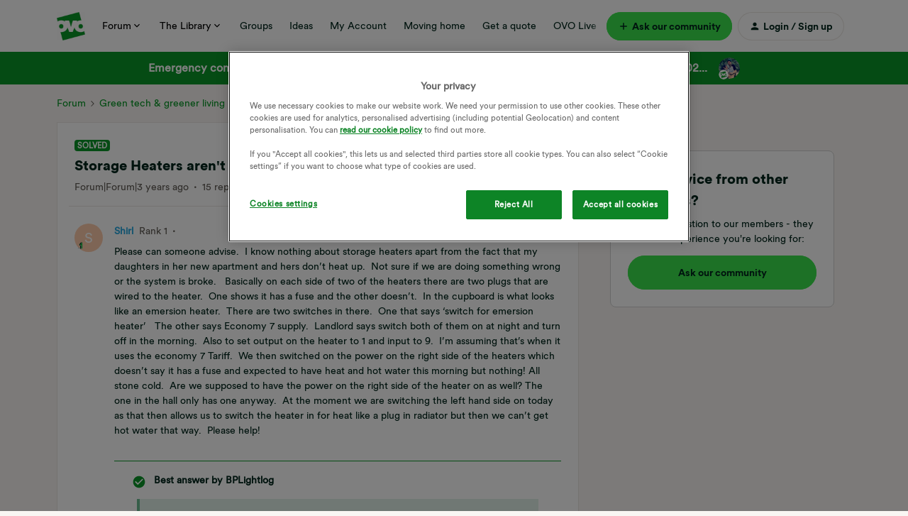

--- FILE ---
content_type: text/html; charset=UTF-8
request_url: https://forum.ovoenergy.com/home-and-heating-138/storage-heaters-aren-t-heating-up-13564
body_size: 57074
content:
<!DOCTYPE html>
<html lang="en">
<head>
                        <meta name="robots" content="index, follow" />
                    <!-- OneTrust Cookies Consent Notice start for forum.ovoenergy.com -->
<script type="text/javascript" src="https://cdn-ukwest.onetrust.com/consent/01971637-6eb9-79eb-98ca-39d51183c5c8/OtAutoBlock.js" ></script>
<script src="https://cdn-ukwest.onetrust.com/scripttemplates/otSDKStub.js"  type="text/javascript" charset="UTF-8" data-domain-script="01971637-6eb9-79eb-98ca-39d51183c5c8" ></script>
<script type="text/javascript">
function OptanonWrapper() { }
</script>
<!-- OneTrust Cookies Consent Notice end for forum.ovoenergy.com -->


<script>(function(w,d,s,l,i){w[l]=w[l]||[];w[l].push({'gtm.start':
new Date().getTime(),event:'gtm.js'});var f=d.getElementsByTagName(s)[0],
j=d.createElement(s),dl=l!='dataLayer'?'&l='+l:'';j.async=true;j.src=
'https://www.googletagmanager.com/gtm.js?id='+i+dl;f.parentNode.insertBefore(j,f);
})(window,document,'script','dataLayer','GTM-KFHBWRN');
  
  
</script>

<!--BEGIN QUALTRICS WEBSITE FEEDBACK SNIPPET-->
<script type='text/javascript'>
(function(){var g=function(e,h,f,g){
this.get=function(a){for(var a=a+"=",c=document.cookie.split(";"),b=0,e=c.length;b<e;b++){for(var d=c[b];" "==d.charAt(0);)d=d.substring(1,d.length);if(0==d.indexOf(a))return d.substring(a.length,d.length)}return null};
this.set=function(a,c){var b="",b=new Date;b.setTime(b.getTime()+6048E5);b="; expires="+b.toGMTString();document.cookie=a+"="+c+b+"; path=/; "};
this.check=function(){var a=this.get(f);if(a)a=a.split(":");else if(100!=e)"v"==h&&(e=Math.random()>=e/100?0:100),a=[h,e,0],this.set(f,a.join(":"));else return!0;var c=a[1];if(100==c)return!0;switch(a[0]){case "v":return!1;case "r":return c=a[2]%Math.floor(100/c),a[2]++,this.set(f,a.join(":")),!c}return!0};
this.go=function(){if(this.check()){var a=document.createElement("script");a.type="text/javascript";a.src=g;document.body&&document.body.appendChild(a)}};
this.start=function(){var t=this;"complete"!==document.readyState?window.addEventListener?window.addEventListener("load",function(){t.go()},!1):window.attachEvent&&window.attachEvent("onload",function(){t.go()}):t.go()};};
try{(new g(100,"r","QSI_S_ZN_3EnMfvHH8lI8ZRs","https://zn3enmfvhh8li8zrs-ovogroup.siteintercept.qualtrics.com/SIE/?Q_ZID=ZN_3EnMfvHH8lI8ZRs")).start()}catch(i){}})();
</script>
<!--END WEBSITE FEEDBACK SNIPPET-->

<!--BEGIN INTERNAL CSS -->
<style>
 @font-face {
  font-family: 'OVOCircularBook';
  src:  url('https://www.ovoenergy.com/fonts/OVOCircularWeb-Book.woff2') format('woff2');
  font-style: normal;
  font-display: swap;
}
  
 @font-face {
  font-family: 'OVOCircularBold';
  src:  url('https://www.ovoenergy.com/fonts/OVOCircularWeb-Bold.woff2') format('woff2');
  font-style: normal;
  font-display: swap;
}
  
 @font-face {
  font-family: 'OVOCircularBlack';
  src:  url('https://www.ovoenergy.com/fonts/OVOCircularWeb-Black.woff2') format('woff2');
  font-style: normal;
  font-display: swap;
}
 
  
.footer *, :after, :before {
    -webkit-box-sizing: border-box;
    -moz-box-sizing: border-box;
    box-sizing: border-box;
}    

.container {
  margin-right: auto;
  margin-left: auto;
  padding-left: 15px;
  padding-right: 15px;
}
@media (min-width: 768px) {
  .container {
    width: 750px;
  }
}
@media (min-width: 992px) {
  .container {
    width: 970px;
  }
}
@media (min-width: 1200px) {
  .container {
    width: 1170px;
  }
}
.container-fluid {
  margin-right: auto;
  margin-left: auto;
  padding-left: 15px;
  padding-right: 15px;
}
.row {
  margin-left: -15px;
  margin-right: -15px;
}
.col-xs-1, .col-sm-1, .col-md-1, .col-lg-1, .col-xs-2, .col-sm-2, .col-md-2, .col-lg-2, .col-xs-3, .col-sm-3, .col-md-3, .col-lg-3, .col-xs-4, .col-sm-4, .col-md-4, .col-lg-4, .col-xs-5, .col-sm-5, .col-md-5, .col-lg-5, .col-xs-6, .col-sm-6, .col-md-6, .col-lg-6, .col-xs-7, .col-sm-7, .col-md-7, .col-lg-7, .col-xs-8, .col-sm-8, .col-md-8, .col-lg-8, .col-xs-9, .col-sm-9, .col-md-9, .col-lg-9, .col-xs-10, .col-sm-10, .col-md-10, .col-lg-10, .col-xs-11, .col-sm-11, .col-md-11, .col-lg-11, .col-xs-12, .col-sm-12, .col-md-12, .col-lg-12 {
  position: relative;
  min-height: 1px;
  padding-left: 15px;
  padding-right: 15px;
}
.col-xs-1, .col-xs-2, .col-xs-3, .col-xs-4, .col-xs-5, .col-xs-6, .col-xs-7, .col-xs-8, .col-xs-9, .col-xs-10, .col-xs-11, .col-xs-12 {
  float: left;
}
.col-xs-12 {
  width: 100%;
}
.col-xs-11 {
  width: 91.66666667%;
}
.col-xs-10 {
  width: 83.33333333%;
}
.col-xs-9 {
  width: 75%;
}
.col-xs-8 {
  width: 66.66666667%;
}
.col-xs-7 {
  width: 58.33333333%;
}
.col-xs-6 {
  width: 50%;
}
.col-xs-5 {
  width: 41.66666667%;
}
.col-xs-4 {
  width: 33.33333333%;
}
.col-xs-3 {
  width: 25%;
}
.col-xs-2 {
  width: 16.66666667%;
}
.col-xs-1 {
  width: 8.33333333%;
}
.col-xs-pull-12 {
  right: 100%;
}
.col-xs-pull-11 {
  right: 91.66666667%;
}
.col-xs-pull-10 {
  right: 83.33333333%;
}
.col-xs-pull-9 {
  right: 75%;
}
.col-xs-pull-8 {
  right: 66.66666667%;
}
.col-xs-pull-7 {
  right: 58.33333333%;
}
.col-xs-pull-6 {
  right: 50%;
}
.col-xs-pull-5 {
  right: 41.66666667%;
}
.col-xs-pull-4 {
  right: 33.33333333%;
}
.col-xs-pull-3 {
  right: 25%;
}
.col-xs-pull-2 {
  right: 16.66666667%;
}
.col-xs-pull-1 {
  right: 8.33333333%;
}
.col-xs-pull-0 {
  right: auto;
}
.col-xs-push-12 {
  left: 100%;
}
.col-xs-push-11 {
  left: 91.66666667%;
}
.col-xs-push-10 {
  left: 83.33333333%;
}
.col-xs-push-9 {
  left: 75%;
}
.col-xs-push-8 {
  left: 66.66666667%;
}
.col-xs-push-7 {
  left: 58.33333333%;
}
.col-xs-push-6 {
  left: 50%;
}
.col-xs-push-5 {
  left: 41.66666667%;
}
.col-xs-push-4 {
  left: 33.33333333%;
}
.col-xs-push-3 {
  left: 25%;
}
.col-xs-push-2 {
  left: 16.66666667%;
}
.col-xs-push-1 {
  left: 8.33333333%;
}
.col-xs-push-0 {
  left: auto;
}
.col-xs-offset-12 {
  margin-left: 100%;
}
.col-xs-offset-11 {
  margin-left: 91.66666667%;
}
.col-xs-offset-10 {
  margin-left: 83.33333333%;
}
.col-xs-offset-9 {
  margin-left: 75%;
}
.col-xs-offset-8 {
  margin-left: 66.66666667%;
}
.col-xs-offset-7 {
  margin-left: 58.33333333%;
}
.col-xs-offset-6 {
  margin-left: 50%;
}
.col-xs-offset-5 {
  margin-left: 41.66666667%;
}
.col-xs-offset-4 {
  margin-left: 33.33333333%;
}
.col-xs-offset-3 {
  margin-left: 25%;
}
.col-xs-offset-2 {
  margin-left: 16.66666667%;
}
.col-xs-offset-1 {
  margin-left: 8.33333333%;
}
.col-xs-offset-0 {
  margin-left: 0%;
}
@media (min-width: 768px) {
  .col-sm-1, .col-sm-2, .col-sm-3, .col-sm-4, .col-sm-5, .col-sm-6, .col-sm-7, .col-sm-8, .col-sm-9, .col-sm-10, .col-sm-11, .col-sm-12 {
    float: left;
  }
  .col-sm-12 {
    width: 100%;
  }
  .col-sm-11 {
    width: 91.66666667%;
  }
  .col-sm-10 {
    width: 83.33333333%;
  }
  .col-sm-9 {
    width: 75%;
  }
  .col-sm-8 {
    width: 66.66666667%;
  }
  .col-sm-7 {
    width: 58.33333333%;
  }
  .col-sm-6 {
    width: 50%;
  }
  .col-sm-5 {
    width: 41.66666667%;
  }
  .col-sm-4 {
    width: 33.33333333%;
  }
  .col-sm-3 {
    width: 25%;
  }
  .col-sm-2 {
    width: 16.66666667%;
  }
  .col-sm-1 {
    width: 8.33333333%;
  }
  .col-sm-pull-12 {
    right: 100%;
  }
  .col-sm-pull-11 {
    right: 91.66666667%;
  }
  .col-sm-pull-10 {
    right: 83.33333333%;
  }
  .col-sm-pull-9 {
    right: 75%;
  }
  .col-sm-pull-8 {
    right: 66.66666667%;
  }
  .col-sm-pull-7 {
    right: 58.33333333%;
  }
  .col-sm-pull-6 {
    right: 50%;
  }
  .col-sm-pull-5 {
    right: 41.66666667%;
  }
  .col-sm-pull-4 {
    right: 33.33333333%;
  }
  .col-sm-pull-3 {
    right: 25%;
  }
  .col-sm-pull-2 {
    right: 16.66666667%;
  }
  .col-sm-pull-1 {
    right: 8.33333333%;
  }
  .col-sm-pull-0 {
    right: auto;
  }
  .col-sm-push-12 {
    left: 100%;
  }
  .col-sm-push-11 {
    left: 91.66666667%;
  }
  .col-sm-push-10 {
    left: 83.33333333%;
  }
  .col-sm-push-9 {
    left: 75%;
  }
  .col-sm-push-8 {
    left: 66.66666667%;
  }
  .col-sm-push-7 {
    left: 58.33333333%;
  }
  .col-sm-push-6 {
    left: 50%;
  }
  .col-sm-push-5 {
    left: 41.66666667%;
  }
  .col-sm-push-4 {
    left: 33.33333333%;
  }
  .col-sm-push-3 {
    left: 25%;
  }
  .col-sm-push-2 {
    left: 16.66666667%;
  }
  .col-sm-push-1 {
    left: 8.33333333%;
  }
  .col-sm-push-0 {
    left: auto;
  }
  .col-sm-offset-12 {
    margin-left: 100%;
  }
  .col-sm-offset-11 {
    margin-left: 91.66666667%;
  }
  .col-sm-offset-10 {
    margin-left: 83.33333333%;
  }
  .col-sm-offset-9 {
    margin-left: 75%;
  }
  .col-sm-offset-8 {
    margin-left: 66.66666667%;
  }
  .col-sm-offset-7 {
    margin-left: 58.33333333%;
  }
  .col-sm-offset-6 {
    margin-left: 50%;
  }
  .col-sm-offset-5 {
    margin-left: 41.66666667%;
  }
  .col-sm-offset-4 {
    margin-left: 33.33333333%;
  }
  .col-sm-offset-3 {
    margin-left: 25%;
  }
  .col-sm-offset-2 {
    margin-left: 16.66666667%;
  }
  .col-sm-offset-1 {
    margin-left: 8.33333333%;
  }
  .col-sm-offset-0 {
    margin-left: 0%;
  }
}
@media (min-width: 992px) {
  .col-md-1, .col-md-2, .col-md-3, .col-md-4, .col-md-5, .col-md-6, .col-md-7, .col-md-8, .col-md-9, .col-md-10, .col-md-11, .col-md-12 {
    float: left;
  }
  .col-md-12 {
    width: 100%;
  }
  .col-md-11 {
    width: 91.66666667%;
  }
  .col-md-10 {
    width: 83.33333333%;
  }
  .col-md-9 {
    width: 75%;
  }
  .col-md-8 {
    width: 66.66666667%;
  }
  .col-md-7 {
    width: 58.33333333%;
  }
  .col-md-6 {
    width: 50%;
  }
  .col-md-5 {
    width: 41.66666667%;
  }
  .col-md-4 {
    width: 33.33333333%;
  }
  .col-md-3 {
    width: 25%;
  }
  .col-md-2 {
    width: 16.66666667%;
  }
  .col-md-1 {
    width: 8.33333333%;
  }
  .col-md-pull-12 {
    right: 100%;
  }
  .col-md-pull-11 {
    right: 91.66666667%;
  }
  .col-md-pull-10 {
    right: 83.33333333%;
  }
  .col-md-pull-9 {
    right: 75%;
  }
  .col-md-pull-8 {
    right: 66.66666667%;
  }
  .col-md-pull-7 {
    right: 58.33333333%;
  }
  .col-md-pull-6 {
    right: 50%;
  }
  .col-md-pull-5 {
    right: 41.66666667%;
  }
  .col-md-pull-4 {
    right: 33.33333333%;
  }
  .col-md-pull-3 {
    right: 25%;
  }
  .col-md-pull-2 {
    right: 16.66666667%;
  }
  .col-md-pull-1 {
    right: 8.33333333%;
  }
  .col-md-pull-0 {
    right: auto;
  }
  .col-md-push-12 {
    left: 100%;
  }
  .col-md-push-11 {
    left: 91.66666667%;
  }
  .col-md-push-10 {
    left: 83.33333333%;
  }
  .col-md-push-9 {
    left: 75%;
  }
  .col-md-push-8 {
    left: 66.66666667%;
  }
  .col-md-push-7 {
    left: 58.33333333%;
  }
  .col-md-push-6 {
    left: 50%;
  }
  .col-md-push-5 {
    left: 41.66666667%;
  }
  .col-md-push-4 {
    left: 33.33333333%;
  }
  .col-md-push-3 {
    left: 25%;
  }
  .col-md-push-2 {
    left: 16.66666667%;
  }
  .col-md-push-1 {
    left: 8.33333333%;
  }
  .col-md-push-0 {
    left: auto;
  }
  .col-md-offset-12 {
    margin-left: 100%;
  }
  .col-md-offset-11 {
    margin-left: 91.66666667%;
  }
  .col-md-offset-10 {
    margin-left: 83.33333333%;
  }
  .col-md-offset-9 {
    margin-left: 75%;
  }
  .col-md-offset-8 {
    margin-left: 66.66666667%;
  }
  .col-md-offset-7 {
    margin-left: 58.33333333%;
  }
  .col-md-offset-6 {
    margin-left: 50%;
  }
  .col-md-offset-5 {
    margin-left: 41.66666667%;
  }
  .col-md-offset-4 {
    margin-left: 33.33333333%;
  }
  .col-md-offset-3 {
    margin-left: 25%;
  }
  .col-md-offset-2 {
    margin-left: 16.66666667%;
  }
  .col-md-offset-1 {
    margin-left: 8.33333333%;
  }
  .col-md-offset-0 {
    margin-left: 0%;
  }
}
@media (min-width: 1200px) {
  .col-lg-1, .col-lg-2, .col-lg-3, .col-lg-4, .col-lg-5, .col-lg-6, .col-lg-7, .col-lg-8, .col-lg-9, .col-lg-10, .col-lg-11, .col-lg-12 {
    float: left;
  }
  .col-lg-12 {
    width: 100%;
  }
  .col-lg-11 {
    width: 91.66666667%;
  }
  .col-lg-10 {
    width: 83.33333333%;
  }
  .col-lg-9 {
    width: 75%;
  }
  .col-lg-8 {
    width: 66.66666667%;
  }
  .col-lg-7 {
    width: 58.33333333%;
  }
  .col-lg-6 {
    width: 50%;
  }
  .col-lg-5 {
    width: 41.66666667%;
  }
  .col-lg-4 {
    width: 33.33333333%;
  }
  .col-lg-3 {
    width: 25%;
  }
  .col-lg-2 {
    width: 16.66666667%;
  }
  .col-lg-1 {
    width: 8.33333333%;
  }
  .col-lg-pull-12 {
    right: 100%;
  }
  .col-lg-pull-11 {
    right: 91.66666667%;
  }
  .col-lg-pull-10 {
    right: 83.33333333%;
  }
  .col-lg-pull-9 {
    right: 75%;
  }
  .col-lg-pull-8 {
    right: 66.66666667%;
  }
  .col-lg-pull-7 {
    right: 58.33333333%;
  }
  .col-lg-pull-6 {
    right: 50%;
  }
  .col-lg-pull-5 {
    right: 41.66666667%;
  }
  .col-lg-pull-4 {
    right: 33.33333333%;
  }
  .col-lg-pull-3 {
    right: 25%;
  }
  .col-lg-pull-2 {
    right: 16.66666667%;
  }
  .col-lg-pull-1 {
    right: 8.33333333%;
  }
  .col-lg-pull-0 {
    right: auto;
  }
  .col-lg-push-12 {
    left: 100%;
  }
  .col-lg-push-11 {
    left: 91.66666667%;
  }
  .col-lg-push-10 {
    left: 83.33333333%;
  }
  .col-lg-push-9 {
    left: 75%;
  }
  .col-lg-push-8 {
    left: 66.66666667%;
  }
  .col-lg-push-7 {
    left: 58.33333333%;
  }
  .col-lg-push-6 {
    left: 50%;
  }
  .col-lg-push-5 {
    left: 41.66666667%;
  }
  .col-lg-push-4 {
    left: 33.33333333%;
  }
  .col-lg-push-3 {
    left: 25%;
  }
  .col-lg-push-2 {
    left: 16.66666667%;
  }
  .col-lg-push-1 {
    left: 8.33333333%;
  }
  .col-lg-push-0 {
    left: auto;
  }
  .col-lg-offset-12 {
    margin-left: 100%;
  }
  .col-lg-offset-11 {
    margin-left: 91.66666667%;
  }
  .col-lg-offset-10 {
    margin-left: 83.33333333%;
  }
  .col-lg-offset-9 {
    margin-left: 75%;
  }
  .col-lg-offset-8 {
    margin-left: 66.66666667%;
  }
  .col-lg-offset-7 {
    margin-left: 58.33333333%;
  }
  .col-lg-offset-6 {
    margin-left: 50%;
  }
  .col-lg-offset-5 {
    margin-left: 41.66666667%;
  }
  .col-lg-offset-4 {
    margin-left: 33.33333333%;
  }
  .col-lg-offset-3 {
    margin-left: 25%;
  }
  .col-lg-offset-2 {
    margin-left: 16.66666667%;
  }
  .col-lg-offset-1 {
    margin-left: 8.33333333%;
  }
  .col-lg-offset-0 {
    margin-left: 0%;
  }
}

.footer {
  position: :relative;
  padding: 30px 0 20px;
  background-color: #f9f9f9;
  color: #656d7a;
  position: relative;
  z-index: 10;
}
.footer hr.dashed {
  border-style: dashed;
  display: block;
  width: 100%;
}
.footer .componentsection {
  margin: 0 auto;
}
.footer .col-social-media {
  text-align: center;
}
@media (min-width: 992px) {
  .footer .col-social-media {
    float: right;
  }
}


.footer .col-social-media .social-media {
  margin-top: 10px;
}

.footer .list-unstyled{
    padding-left: 0;
    list-style: none;
}

.footer .tiny{
    font-size:12px;
}

.footer .small, 
.footer small {
    font-size: 88%;
}

.footer .btn:before{
    content: "";
    width: 100%;
    height: 100%;
    position: absolute;
    top: 0;
    left: 0;
    transition: .3s ease-out all;
    z-index: -1;
}

.footer .list-inline{
    padding-left: 0;
    list-style: none;
    margin-left: -5px;
}

.footer .list-inline>li{
        display: inline-block;
    padding-left: 5px;
    padding-right: 5px;
}

.footer .col-social-media a:not(.app-img) {
  padding: 0;
  transition: all 0.3s;
  overflow: hidden;
  background-color: #2a3447;
  position: relative;
}
.footer .col-social-media a:not(.app-img)#instagram:before {
  content: "";
  position: absolute;
  top: -2px;
  left: -2px;
  width: 36px;
  height: 36px;
  background: radial-gradient(circle at 30% 107%, #fdf497 0%, #fdf497 5%, #fd5949 45%, #d6249f 60%, #285aeb 90%);
  opacity: 0;
}
.footer .col-social-media a:not(.app-img)#instagram:hover:before {
  opacity: 1;
}
.footer .col-social-media a:not(.app-img):hover {
  -webkit-box-shadow: 0px 0px 5px 0px rgba(0, 0, 0, 0.55);
  box-shadow: 0px 0px 5px 0px rgba(0, 0, 0, 0.55);
}
.footer .col-social-media a:not(.app-img):hover#facebook {
  background-color: #3b5998;
}
.footer .col-social-media a:not(.app-img):hover#twitter {
  background-color: #1da1f2;
}
.footer .col-social-media a:not(.app-img):hover#linkedin {
  background-color: #007ab6;
}
.footer .col-social-media a:not(.app-img):hover#instagram {
  background-color: #7b42c7;
}
.footer .col-social-media a:not(.app-img):hover#instagram:before {
  opacity: 1;
}
.footer .col-social-media a:not(.app-img) > svg {
  fill: #f9f9f9;
  width: 16px;
  height: 16px;
  margin: 8px;
}
.footer h5 {
  font-size: 18px;
  color: #2e3749;
}
@media (max-width: 767px) {
  .footer h5 {
    margin-top: 35px;
  }
}
.footer a {
  text-decoration: none;
  color: #656d7a;
  border-color: #a8adb7;
}
.footer a:hover {
  color: #424850;
  text-decoration: none;
}
.footer a.text-underline {
  color: #2a3447;
}


.footer .btn-circle{
    max-width:32px;
    min-width:32px;
    padding: initial;
    width: 32px;
    height: 32px;
    display: inline-block;
    -webkit-border-radius: 100%;
    -moz-border-radius: 100%;
    border-radius: 100%;
}


.footer .h4, .footer .h5, .footer .h6,.footer h4,.footer h5,.footer h6 {
    margin-top: 12.5px;
    margin-bottom: 12.5px;
}

.footer .list-unstyled li a {
  transition: all 0.3s;
  -moz-transition: all 0.3s;
  -webkit-transition: all 0.3s;
  -ms-transition: all 0.3s;
  display: inline-block;
  position: relative;
  border-bottom: 1px solid transparent;
}
.footer .list-unstyled li a:hover {
  border-bottom: 1px solid #a8adb7;
}
@media (max-width: 767px) {
  .footer .list-unstyled li {
    display: inline;
  }
  .footer .list-unstyled li:last-child a:before {
    border-right-color: transparent;
  }
  .footer .list-unstyled li a {
    padding-right: 9px;
    margin-right: 3px;
    position: relative;
  }
  .footer .list-unstyled li a:before {
    content: "";
    position: absolute;
    right: 0px;
    top: 18%;
    height: 64%;
    border-right: 1px solid #a8adb7;
  }
}
@media (min-width: 768px) {
  .footer .list-unstyled li {
    margin-bottom: 5px;
  }
}
.footer hr {
  border-color: #a8adb7;
}
@media (max-width: 1200px) {
  .footer .col-terms {
    text-align: center;
  }
}
.footer .col-terms ul {
  margin-left: 0;
  margin-top: 12px;
}
@media (max-width: 767px) {
  .footer .col-terms li {
    padding: 8px 5px;
  }
}
@media (min-width: 768px) {
  .footer .col-terms li {	
    padding-left: 0;
    padding-right: 5px;
  }
  .footer .col-terms li + li > a {
    padding-left: 6px;
    position: relative;
  }
  .footer .col-terms li + li > a:before {
    content: "";
    position: absolute;
    left: 0;
    top: 20%;
    height: 60%;
    border-left: 1px solid #a8adb7;
  }
}
.footer .col-logo {
  text-align: right;
}
.footer .col-logo a {
  height: 40px;
  width: 90px;
  display: block;
}
@media (min-width: 992px) {
  .footer .col-logo a {
    float: right;
  }
}
@media (max-width: 1200px) {
  .footer .col-logo a {
    margin: auto;
  }
}
.footer .logo {
  height: 40px;
  width: 90px;
  fill: #656d7a;
}
.footer .visible-inline-block {
  display: inline-block;
}
.footer .app-img img {
  height: 40px;
  display: inline-block;
}
.footer .app-img img:hover {
  opacity: 0.75;
}
@media (max-width: 767px) {
  .readmorecontent-content .btn-ghost {
    display: block;
  }
  .readmorecontent-content .btn-ghost + .btn-ghost {
    margin-top: 10px;
  }
}
.footer + .footer {
  padding-top: 0;
}
</style>
<!--END INTERNAL CSS -->
<link rel="stylesheet" type="text/css" href="//fonts.googleapis.com/css?family=Open+Sans" />

    
        

<meta charset="UTF-8" />
<meta name="viewport" content="width=device-width, initial-scale=1.0" />
<meta name="format-detection" content="telephone=no">
<meta name="HandheldFriendly" content="true" />
<meta http-equiv="X-UA-Compatible" content="ie=edge"><script type="text/javascript">(window.NREUM||(NREUM={})).init={ajax:{deny_list:["bam.nr-data.net"]},feature_flags:["soft_nav"]};(window.NREUM||(NREUM={})).loader_config={licenseKey:"5364be9000",applicationID:"99402997",browserID:"99403211"};;/*! For license information please see nr-loader-rum-1.308.0.min.js.LICENSE.txt */
(()=>{var e,t,r={163:(e,t,r)=>{"use strict";r.d(t,{j:()=>E});var n=r(384),i=r(1741);var a=r(2555);r(860).K7.genericEvents;const s="experimental.resources",o="register",c=e=>{if(!e||"string"!=typeof e)return!1;try{document.createDocumentFragment().querySelector(e)}catch{return!1}return!0};var d=r(2614),u=r(944),l=r(8122);const f="[data-nr-mask]",g=e=>(0,l.a)(e,(()=>{const e={feature_flags:[],experimental:{allow_registered_children:!1,resources:!1},mask_selector:"*",block_selector:"[data-nr-block]",mask_input_options:{color:!1,date:!1,"datetime-local":!1,email:!1,month:!1,number:!1,range:!1,search:!1,tel:!1,text:!1,time:!1,url:!1,week:!1,textarea:!1,select:!1,password:!0}};return{ajax:{deny_list:void 0,block_internal:!0,enabled:!0,autoStart:!0},api:{get allow_registered_children(){return e.feature_flags.includes(o)||e.experimental.allow_registered_children},set allow_registered_children(t){e.experimental.allow_registered_children=t},duplicate_registered_data:!1},browser_consent_mode:{enabled:!1},distributed_tracing:{enabled:void 0,exclude_newrelic_header:void 0,cors_use_newrelic_header:void 0,cors_use_tracecontext_headers:void 0,allowed_origins:void 0},get feature_flags(){return e.feature_flags},set feature_flags(t){e.feature_flags=t},generic_events:{enabled:!0,autoStart:!0},harvest:{interval:30},jserrors:{enabled:!0,autoStart:!0},logging:{enabled:!0,autoStart:!0},metrics:{enabled:!0,autoStart:!0},obfuscate:void 0,page_action:{enabled:!0},page_view_event:{enabled:!0,autoStart:!0},page_view_timing:{enabled:!0,autoStart:!0},performance:{capture_marks:!1,capture_measures:!1,capture_detail:!0,resources:{get enabled(){return e.feature_flags.includes(s)||e.experimental.resources},set enabled(t){e.experimental.resources=t},asset_types:[],first_party_domains:[],ignore_newrelic:!0}},privacy:{cookies_enabled:!0},proxy:{assets:void 0,beacon:void 0},session:{expiresMs:d.wk,inactiveMs:d.BB},session_replay:{autoStart:!0,enabled:!1,preload:!1,sampling_rate:10,error_sampling_rate:100,collect_fonts:!1,inline_images:!1,fix_stylesheets:!0,mask_all_inputs:!0,get mask_text_selector(){return e.mask_selector},set mask_text_selector(t){c(t)?e.mask_selector="".concat(t,",").concat(f):""===t||null===t?e.mask_selector=f:(0,u.R)(5,t)},get block_class(){return"nr-block"},get ignore_class(){return"nr-ignore"},get mask_text_class(){return"nr-mask"},get block_selector(){return e.block_selector},set block_selector(t){c(t)?e.block_selector+=",".concat(t):""!==t&&(0,u.R)(6,t)},get mask_input_options(){return e.mask_input_options},set mask_input_options(t){t&&"object"==typeof t?e.mask_input_options={...t,password:!0}:(0,u.R)(7,t)}},session_trace:{enabled:!0,autoStart:!0},soft_navigations:{enabled:!0,autoStart:!0},spa:{enabled:!0,autoStart:!0},ssl:void 0,user_actions:{enabled:!0,elementAttributes:["id","className","tagName","type"]}}})());var p=r(6154),m=r(9324);let h=0;const v={buildEnv:m.F3,distMethod:m.Xs,version:m.xv,originTime:p.WN},b={consented:!1},y={appMetadata:{},get consented(){return this.session?.state?.consent||b.consented},set consented(e){b.consented=e},customTransaction:void 0,denyList:void 0,disabled:!1,harvester:void 0,isolatedBacklog:!1,isRecording:!1,loaderType:void 0,maxBytes:3e4,obfuscator:void 0,onerror:void 0,ptid:void 0,releaseIds:{},session:void 0,timeKeeper:void 0,registeredEntities:[],jsAttributesMetadata:{bytes:0},get harvestCount(){return++h}},_=e=>{const t=(0,l.a)(e,y),r=Object.keys(v).reduce((e,t)=>(e[t]={value:v[t],writable:!1,configurable:!0,enumerable:!0},e),{});return Object.defineProperties(t,r)};var w=r(5701);const x=e=>{const t=e.startsWith("http");e+="/",r.p=t?e:"https://"+e};var R=r(7836),k=r(3241);const A={accountID:void 0,trustKey:void 0,agentID:void 0,licenseKey:void 0,applicationID:void 0,xpid:void 0},S=e=>(0,l.a)(e,A),T=new Set;function E(e,t={},r,s){let{init:o,info:c,loader_config:d,runtime:u={},exposed:l=!0}=t;if(!c){const e=(0,n.pV)();o=e.init,c=e.info,d=e.loader_config}e.init=g(o||{}),e.loader_config=S(d||{}),c.jsAttributes??={},p.bv&&(c.jsAttributes.isWorker=!0),e.info=(0,a.D)(c);const f=e.init,m=[c.beacon,c.errorBeacon];T.has(e.agentIdentifier)||(f.proxy.assets&&(x(f.proxy.assets),m.push(f.proxy.assets)),f.proxy.beacon&&m.push(f.proxy.beacon),e.beacons=[...m],function(e){const t=(0,n.pV)();Object.getOwnPropertyNames(i.W.prototype).forEach(r=>{const n=i.W.prototype[r];if("function"!=typeof n||"constructor"===n)return;let a=t[r];e[r]&&!1!==e.exposed&&"micro-agent"!==e.runtime?.loaderType&&(t[r]=(...t)=>{const n=e[r](...t);return a?a(...t):n})})}(e),(0,n.US)("activatedFeatures",w.B)),u.denyList=[...f.ajax.deny_list||[],...f.ajax.block_internal?m:[]],u.ptid=e.agentIdentifier,u.loaderType=r,e.runtime=_(u),T.has(e.agentIdentifier)||(e.ee=R.ee.get(e.agentIdentifier),e.exposed=l,(0,k.W)({agentIdentifier:e.agentIdentifier,drained:!!w.B?.[e.agentIdentifier],type:"lifecycle",name:"initialize",feature:void 0,data:e.config})),T.add(e.agentIdentifier)}},384:(e,t,r)=>{"use strict";r.d(t,{NT:()=>s,US:()=>u,Zm:()=>o,bQ:()=>d,dV:()=>c,pV:()=>l});var n=r(6154),i=r(1863),a=r(1910);const s={beacon:"bam.nr-data.net",errorBeacon:"bam.nr-data.net"};function o(){return n.gm.NREUM||(n.gm.NREUM={}),void 0===n.gm.newrelic&&(n.gm.newrelic=n.gm.NREUM),n.gm.NREUM}function c(){let e=o();return e.o||(e.o={ST:n.gm.setTimeout,SI:n.gm.setImmediate||n.gm.setInterval,CT:n.gm.clearTimeout,XHR:n.gm.XMLHttpRequest,REQ:n.gm.Request,EV:n.gm.Event,PR:n.gm.Promise,MO:n.gm.MutationObserver,FETCH:n.gm.fetch,WS:n.gm.WebSocket},(0,a.i)(...Object.values(e.o))),e}function d(e,t){let r=o();r.initializedAgents??={},t.initializedAt={ms:(0,i.t)(),date:new Date},r.initializedAgents[e]=t}function u(e,t){o()[e]=t}function l(){return function(){let e=o();const t=e.info||{};e.info={beacon:s.beacon,errorBeacon:s.errorBeacon,...t}}(),function(){let e=o();const t=e.init||{};e.init={...t}}(),c(),function(){let e=o();const t=e.loader_config||{};e.loader_config={...t}}(),o()}},782:(e,t,r)=>{"use strict";r.d(t,{T:()=>n});const n=r(860).K7.pageViewTiming},860:(e,t,r)=>{"use strict";r.d(t,{$J:()=>u,K7:()=>c,P3:()=>d,XX:()=>i,Yy:()=>o,df:()=>a,qY:()=>n,v4:()=>s});const n="events",i="jserrors",a="browser/blobs",s="rum",o="browser/logs",c={ajax:"ajax",genericEvents:"generic_events",jserrors:i,logging:"logging",metrics:"metrics",pageAction:"page_action",pageViewEvent:"page_view_event",pageViewTiming:"page_view_timing",sessionReplay:"session_replay",sessionTrace:"session_trace",softNav:"soft_navigations",spa:"spa"},d={[c.pageViewEvent]:1,[c.pageViewTiming]:2,[c.metrics]:3,[c.jserrors]:4,[c.spa]:5,[c.ajax]:6,[c.sessionTrace]:7,[c.softNav]:8,[c.sessionReplay]:9,[c.logging]:10,[c.genericEvents]:11},u={[c.pageViewEvent]:s,[c.pageViewTiming]:n,[c.ajax]:n,[c.spa]:n,[c.softNav]:n,[c.metrics]:i,[c.jserrors]:i,[c.sessionTrace]:a,[c.sessionReplay]:a,[c.logging]:o,[c.genericEvents]:"ins"}},944:(e,t,r)=>{"use strict";r.d(t,{R:()=>i});var n=r(3241);function i(e,t){"function"==typeof console.debug&&(console.debug("New Relic Warning: https://github.com/newrelic/newrelic-browser-agent/blob/main/docs/warning-codes.md#".concat(e),t),(0,n.W)({agentIdentifier:null,drained:null,type:"data",name:"warn",feature:"warn",data:{code:e,secondary:t}}))}},1687:(e,t,r)=>{"use strict";r.d(t,{Ak:()=>d,Ze:()=>f,x3:()=>u});var n=r(3241),i=r(7836),a=r(3606),s=r(860),o=r(2646);const c={};function d(e,t){const r={staged:!1,priority:s.P3[t]||0};l(e),c[e].get(t)||c[e].set(t,r)}function u(e,t){e&&c[e]&&(c[e].get(t)&&c[e].delete(t),p(e,t,!1),c[e].size&&g(e))}function l(e){if(!e)throw new Error("agentIdentifier required");c[e]||(c[e]=new Map)}function f(e="",t="feature",r=!1){if(l(e),!e||!c[e].get(t)||r)return p(e,t);c[e].get(t).staged=!0,g(e)}function g(e){const t=Array.from(c[e]);t.every(([e,t])=>t.staged)&&(t.sort((e,t)=>e[1].priority-t[1].priority),t.forEach(([t])=>{c[e].delete(t),p(e,t)}))}function p(e,t,r=!0){const s=e?i.ee.get(e):i.ee,c=a.i.handlers;if(!s.aborted&&s.backlog&&c){if((0,n.W)({agentIdentifier:e,type:"lifecycle",name:"drain",feature:t}),r){const e=s.backlog[t],r=c[t];if(r){for(let t=0;e&&t<e.length;++t)m(e[t],r);Object.entries(r).forEach(([e,t])=>{Object.values(t||{}).forEach(t=>{t[0]?.on&&t[0]?.context()instanceof o.y&&t[0].on(e,t[1])})})}}s.isolatedBacklog||delete c[t],s.backlog[t]=null,s.emit("drain-"+t,[])}}function m(e,t){var r=e[1];Object.values(t[r]||{}).forEach(t=>{var r=e[0];if(t[0]===r){var n=t[1],i=e[3],a=e[2];n.apply(i,a)}})}},1738:(e,t,r)=>{"use strict";r.d(t,{U:()=>g,Y:()=>f});var n=r(3241),i=r(9908),a=r(1863),s=r(944),o=r(5701),c=r(3969),d=r(8362),u=r(860),l=r(4261);function f(e,t,r,a){const f=a||r;!f||f[e]&&f[e]!==d.d.prototype[e]||(f[e]=function(){(0,i.p)(c.xV,["API/"+e+"/called"],void 0,u.K7.metrics,r.ee),(0,n.W)({agentIdentifier:r.agentIdentifier,drained:!!o.B?.[r.agentIdentifier],type:"data",name:"api",feature:l.Pl+e,data:{}});try{return t.apply(this,arguments)}catch(e){(0,s.R)(23,e)}})}function g(e,t,r,n,s){const o=e.info;null===r?delete o.jsAttributes[t]:o.jsAttributes[t]=r,(s||null===r)&&(0,i.p)(l.Pl+n,[(0,a.t)(),t,r],void 0,"session",e.ee)}},1741:(e,t,r)=>{"use strict";r.d(t,{W:()=>a});var n=r(944),i=r(4261);class a{#e(e,...t){if(this[e]!==a.prototype[e])return this[e](...t);(0,n.R)(35,e)}addPageAction(e,t){return this.#e(i.hG,e,t)}register(e){return this.#e(i.eY,e)}recordCustomEvent(e,t){return this.#e(i.fF,e,t)}setPageViewName(e,t){return this.#e(i.Fw,e,t)}setCustomAttribute(e,t,r){return this.#e(i.cD,e,t,r)}noticeError(e,t){return this.#e(i.o5,e,t)}setUserId(e,t=!1){return this.#e(i.Dl,e,t)}setApplicationVersion(e){return this.#e(i.nb,e)}setErrorHandler(e){return this.#e(i.bt,e)}addRelease(e,t){return this.#e(i.k6,e,t)}log(e,t){return this.#e(i.$9,e,t)}start(){return this.#e(i.d3)}finished(e){return this.#e(i.BL,e)}recordReplay(){return this.#e(i.CH)}pauseReplay(){return this.#e(i.Tb)}addToTrace(e){return this.#e(i.U2,e)}setCurrentRouteName(e){return this.#e(i.PA,e)}interaction(e){return this.#e(i.dT,e)}wrapLogger(e,t,r){return this.#e(i.Wb,e,t,r)}measure(e,t){return this.#e(i.V1,e,t)}consent(e){return this.#e(i.Pv,e)}}},1863:(e,t,r)=>{"use strict";function n(){return Math.floor(performance.now())}r.d(t,{t:()=>n})},1910:(e,t,r)=>{"use strict";r.d(t,{i:()=>a});var n=r(944);const i=new Map;function a(...e){return e.every(e=>{if(i.has(e))return i.get(e);const t="function"==typeof e?e.toString():"",r=t.includes("[native code]"),a=t.includes("nrWrapper");return r||a||(0,n.R)(64,e?.name||t),i.set(e,r),r})}},2555:(e,t,r)=>{"use strict";r.d(t,{D:()=>o,f:()=>s});var n=r(384),i=r(8122);const a={beacon:n.NT.beacon,errorBeacon:n.NT.errorBeacon,licenseKey:void 0,applicationID:void 0,sa:void 0,queueTime:void 0,applicationTime:void 0,ttGuid:void 0,user:void 0,account:void 0,product:void 0,extra:void 0,jsAttributes:{},userAttributes:void 0,atts:void 0,transactionName:void 0,tNamePlain:void 0};function s(e){try{return!!e.licenseKey&&!!e.errorBeacon&&!!e.applicationID}catch(e){return!1}}const o=e=>(0,i.a)(e,a)},2614:(e,t,r)=>{"use strict";r.d(t,{BB:()=>s,H3:()=>n,g:()=>d,iL:()=>c,tS:()=>o,uh:()=>i,wk:()=>a});const n="NRBA",i="SESSION",a=144e5,s=18e5,o={STARTED:"session-started",PAUSE:"session-pause",RESET:"session-reset",RESUME:"session-resume",UPDATE:"session-update"},c={SAME_TAB:"same-tab",CROSS_TAB:"cross-tab"},d={OFF:0,FULL:1,ERROR:2}},2646:(e,t,r)=>{"use strict";r.d(t,{y:()=>n});class n{constructor(e){this.contextId=e}}},2843:(e,t,r)=>{"use strict";r.d(t,{G:()=>a,u:()=>i});var n=r(3878);function i(e,t=!1,r,i){(0,n.DD)("visibilitychange",function(){if(t)return void("hidden"===document.visibilityState&&e());e(document.visibilityState)},r,i)}function a(e,t,r){(0,n.sp)("pagehide",e,t,r)}},3241:(e,t,r)=>{"use strict";r.d(t,{W:()=>a});var n=r(6154);const i="newrelic";function a(e={}){try{n.gm.dispatchEvent(new CustomEvent(i,{detail:e}))}catch(e){}}},3606:(e,t,r)=>{"use strict";r.d(t,{i:()=>a});var n=r(9908);a.on=s;var i=a.handlers={};function a(e,t,r,a){s(a||n.d,i,e,t,r)}function s(e,t,r,i,a){a||(a="feature"),e||(e=n.d);var s=t[a]=t[a]||{};(s[r]=s[r]||[]).push([e,i])}},3878:(e,t,r)=>{"use strict";function n(e,t){return{capture:e,passive:!1,signal:t}}function i(e,t,r=!1,i){window.addEventListener(e,t,n(r,i))}function a(e,t,r=!1,i){document.addEventListener(e,t,n(r,i))}r.d(t,{DD:()=>a,jT:()=>n,sp:()=>i})},3969:(e,t,r)=>{"use strict";r.d(t,{TZ:()=>n,XG:()=>o,rs:()=>i,xV:()=>s,z_:()=>a});const n=r(860).K7.metrics,i="sm",a="cm",s="storeSupportabilityMetrics",o="storeEventMetrics"},4234:(e,t,r)=>{"use strict";r.d(t,{W:()=>a});var n=r(7836),i=r(1687);class a{constructor(e,t){this.agentIdentifier=e,this.ee=n.ee.get(e),this.featureName=t,this.blocked=!1}deregisterDrain(){(0,i.x3)(this.agentIdentifier,this.featureName)}}},4261:(e,t,r)=>{"use strict";r.d(t,{$9:()=>d,BL:()=>o,CH:()=>g,Dl:()=>_,Fw:()=>y,PA:()=>h,Pl:()=>n,Pv:()=>k,Tb:()=>l,U2:()=>a,V1:()=>R,Wb:()=>x,bt:()=>b,cD:()=>v,d3:()=>w,dT:()=>c,eY:()=>p,fF:()=>f,hG:()=>i,k6:()=>s,nb:()=>m,o5:()=>u});const n="api-",i="addPageAction",a="addToTrace",s="addRelease",o="finished",c="interaction",d="log",u="noticeError",l="pauseReplay",f="recordCustomEvent",g="recordReplay",p="register",m="setApplicationVersion",h="setCurrentRouteName",v="setCustomAttribute",b="setErrorHandler",y="setPageViewName",_="setUserId",w="start",x="wrapLogger",R="measure",k="consent"},5289:(e,t,r)=>{"use strict";r.d(t,{GG:()=>s,Qr:()=>c,sB:()=>o});var n=r(3878),i=r(6389);function a(){return"undefined"==typeof document||"complete"===document.readyState}function s(e,t){if(a())return e();const r=(0,i.J)(e),s=setInterval(()=>{a()&&(clearInterval(s),r())},500);(0,n.sp)("load",r,t)}function o(e){if(a())return e();(0,n.DD)("DOMContentLoaded",e)}function c(e){if(a())return e();(0,n.sp)("popstate",e)}},5607:(e,t,r)=>{"use strict";r.d(t,{W:()=>n});const n=(0,r(9566).bz)()},5701:(e,t,r)=>{"use strict";r.d(t,{B:()=>a,t:()=>s});var n=r(3241);const i=new Set,a={};function s(e,t){const r=t.agentIdentifier;a[r]??={},e&&"object"==typeof e&&(i.has(r)||(t.ee.emit("rumresp",[e]),a[r]=e,i.add(r),(0,n.W)({agentIdentifier:r,loaded:!0,drained:!0,type:"lifecycle",name:"load",feature:void 0,data:e})))}},6154:(e,t,r)=>{"use strict";r.d(t,{OF:()=>c,RI:()=>i,WN:()=>u,bv:()=>a,eN:()=>l,gm:()=>s,mw:()=>o,sb:()=>d});var n=r(1863);const i="undefined"!=typeof window&&!!window.document,a="undefined"!=typeof WorkerGlobalScope&&("undefined"!=typeof self&&self instanceof WorkerGlobalScope&&self.navigator instanceof WorkerNavigator||"undefined"!=typeof globalThis&&globalThis instanceof WorkerGlobalScope&&globalThis.navigator instanceof WorkerNavigator),s=i?window:"undefined"!=typeof WorkerGlobalScope&&("undefined"!=typeof self&&self instanceof WorkerGlobalScope&&self||"undefined"!=typeof globalThis&&globalThis instanceof WorkerGlobalScope&&globalThis),o=Boolean("hidden"===s?.document?.visibilityState),c=/iPad|iPhone|iPod/.test(s.navigator?.userAgent),d=c&&"undefined"==typeof SharedWorker,u=((()=>{const e=s.navigator?.userAgent?.match(/Firefox[/\s](\d+\.\d+)/);Array.isArray(e)&&e.length>=2&&e[1]})(),Date.now()-(0,n.t)()),l=()=>"undefined"!=typeof PerformanceNavigationTiming&&s?.performance?.getEntriesByType("navigation")?.[0]?.responseStart},6389:(e,t,r)=>{"use strict";function n(e,t=500,r={}){const n=r?.leading||!1;let i;return(...r)=>{n&&void 0===i&&(e.apply(this,r),i=setTimeout(()=>{i=clearTimeout(i)},t)),n||(clearTimeout(i),i=setTimeout(()=>{e.apply(this,r)},t))}}function i(e){let t=!1;return(...r)=>{t||(t=!0,e.apply(this,r))}}r.d(t,{J:()=>i,s:()=>n})},6630:(e,t,r)=>{"use strict";r.d(t,{T:()=>n});const n=r(860).K7.pageViewEvent},7699:(e,t,r)=>{"use strict";r.d(t,{It:()=>a,KC:()=>o,No:()=>i,qh:()=>s});var n=r(860);const i=16e3,a=1e6,s="SESSION_ERROR",o={[n.K7.logging]:!0,[n.K7.genericEvents]:!1,[n.K7.jserrors]:!1,[n.K7.ajax]:!1}},7836:(e,t,r)=>{"use strict";r.d(t,{P:()=>o,ee:()=>c});var n=r(384),i=r(8990),a=r(2646),s=r(5607);const o="nr@context:".concat(s.W),c=function e(t,r){var n={},s={},u={},l=!1;try{l=16===r.length&&d.initializedAgents?.[r]?.runtime.isolatedBacklog}catch(e){}var f={on:p,addEventListener:p,removeEventListener:function(e,t){var r=n[e];if(!r)return;for(var i=0;i<r.length;i++)r[i]===t&&r.splice(i,1)},emit:function(e,r,n,i,a){!1!==a&&(a=!0);if(c.aborted&&!i)return;t&&a&&t.emit(e,r,n);var o=g(n);m(e).forEach(e=>{e.apply(o,r)});var d=v()[s[e]];d&&d.push([f,e,r,o]);return o},get:h,listeners:m,context:g,buffer:function(e,t){const r=v();if(t=t||"feature",f.aborted)return;Object.entries(e||{}).forEach(([e,n])=>{s[n]=t,t in r||(r[t]=[])})},abort:function(){f._aborted=!0,Object.keys(f.backlog).forEach(e=>{delete f.backlog[e]})},isBuffering:function(e){return!!v()[s[e]]},debugId:r,backlog:l?{}:t&&"object"==typeof t.backlog?t.backlog:{},isolatedBacklog:l};return Object.defineProperty(f,"aborted",{get:()=>{let e=f._aborted||!1;return e||(t&&(e=t.aborted),e)}}),f;function g(e){return e&&e instanceof a.y?e:e?(0,i.I)(e,o,()=>new a.y(o)):new a.y(o)}function p(e,t){n[e]=m(e).concat(t)}function m(e){return n[e]||[]}function h(t){return u[t]=u[t]||e(f,t)}function v(){return f.backlog}}(void 0,"globalEE"),d=(0,n.Zm)();d.ee||(d.ee=c)},8122:(e,t,r)=>{"use strict";r.d(t,{a:()=>i});var n=r(944);function i(e,t){try{if(!e||"object"!=typeof e)return(0,n.R)(3);if(!t||"object"!=typeof t)return(0,n.R)(4);const r=Object.create(Object.getPrototypeOf(t),Object.getOwnPropertyDescriptors(t)),a=0===Object.keys(r).length?e:r;for(let s in a)if(void 0!==e[s])try{if(null===e[s]){r[s]=null;continue}Array.isArray(e[s])&&Array.isArray(t[s])?r[s]=Array.from(new Set([...e[s],...t[s]])):"object"==typeof e[s]&&"object"==typeof t[s]?r[s]=i(e[s],t[s]):r[s]=e[s]}catch(e){r[s]||(0,n.R)(1,e)}return r}catch(e){(0,n.R)(2,e)}}},8362:(e,t,r)=>{"use strict";r.d(t,{d:()=>a});var n=r(9566),i=r(1741);class a extends i.W{agentIdentifier=(0,n.LA)(16)}},8374:(e,t,r)=>{r.nc=(()=>{try{return document?.currentScript?.nonce}catch(e){}return""})()},8990:(e,t,r)=>{"use strict";r.d(t,{I:()=>i});var n=Object.prototype.hasOwnProperty;function i(e,t,r){if(n.call(e,t))return e[t];var i=r();if(Object.defineProperty&&Object.keys)try{return Object.defineProperty(e,t,{value:i,writable:!0,enumerable:!1}),i}catch(e){}return e[t]=i,i}},9324:(e,t,r)=>{"use strict";r.d(t,{F3:()=>i,Xs:()=>a,xv:()=>n});const n="1.308.0",i="PROD",a="CDN"},9566:(e,t,r)=>{"use strict";r.d(t,{LA:()=>o,bz:()=>s});var n=r(6154);const i="xxxxxxxx-xxxx-4xxx-yxxx-xxxxxxxxxxxx";function a(e,t){return e?15&e[t]:16*Math.random()|0}function s(){const e=n.gm?.crypto||n.gm?.msCrypto;let t,r=0;return e&&e.getRandomValues&&(t=e.getRandomValues(new Uint8Array(30))),i.split("").map(e=>"x"===e?a(t,r++).toString(16):"y"===e?(3&a()|8).toString(16):e).join("")}function o(e){const t=n.gm?.crypto||n.gm?.msCrypto;let r,i=0;t&&t.getRandomValues&&(r=t.getRandomValues(new Uint8Array(e)));const s=[];for(var o=0;o<e;o++)s.push(a(r,i++).toString(16));return s.join("")}},9908:(e,t,r)=>{"use strict";r.d(t,{d:()=>n,p:()=>i});var n=r(7836).ee.get("handle");function i(e,t,r,i,a){a?(a.buffer([e],i),a.emit(e,t,r)):(n.buffer([e],i),n.emit(e,t,r))}}},n={};function i(e){var t=n[e];if(void 0!==t)return t.exports;var a=n[e]={exports:{}};return r[e](a,a.exports,i),a.exports}i.m=r,i.d=(e,t)=>{for(var r in t)i.o(t,r)&&!i.o(e,r)&&Object.defineProperty(e,r,{enumerable:!0,get:t[r]})},i.f={},i.e=e=>Promise.all(Object.keys(i.f).reduce((t,r)=>(i.f[r](e,t),t),[])),i.u=e=>"nr-rum-1.308.0.min.js",i.o=(e,t)=>Object.prototype.hasOwnProperty.call(e,t),e={},t="NRBA-1.308.0.PROD:",i.l=(r,n,a,s)=>{if(e[r])e[r].push(n);else{var o,c;if(void 0!==a)for(var d=document.getElementsByTagName("script"),u=0;u<d.length;u++){var l=d[u];if(l.getAttribute("src")==r||l.getAttribute("data-webpack")==t+a){o=l;break}}if(!o){c=!0;var f={296:"sha512-+MIMDsOcckGXa1EdWHqFNv7P+JUkd5kQwCBr3KE6uCvnsBNUrdSt4a/3/L4j4TxtnaMNjHpza2/erNQbpacJQA=="};(o=document.createElement("script")).charset="utf-8",i.nc&&o.setAttribute("nonce",i.nc),o.setAttribute("data-webpack",t+a),o.src=r,0!==o.src.indexOf(window.location.origin+"/")&&(o.crossOrigin="anonymous"),f[s]&&(o.integrity=f[s])}e[r]=[n];var g=(t,n)=>{o.onerror=o.onload=null,clearTimeout(p);var i=e[r];if(delete e[r],o.parentNode&&o.parentNode.removeChild(o),i&&i.forEach(e=>e(n)),t)return t(n)},p=setTimeout(g.bind(null,void 0,{type:"timeout",target:o}),12e4);o.onerror=g.bind(null,o.onerror),o.onload=g.bind(null,o.onload),c&&document.head.appendChild(o)}},i.r=e=>{"undefined"!=typeof Symbol&&Symbol.toStringTag&&Object.defineProperty(e,Symbol.toStringTag,{value:"Module"}),Object.defineProperty(e,"__esModule",{value:!0})},i.p="https://js-agent.newrelic.com/",(()=>{var e={374:0,840:0};i.f.j=(t,r)=>{var n=i.o(e,t)?e[t]:void 0;if(0!==n)if(n)r.push(n[2]);else{var a=new Promise((r,i)=>n=e[t]=[r,i]);r.push(n[2]=a);var s=i.p+i.u(t),o=new Error;i.l(s,r=>{if(i.o(e,t)&&(0!==(n=e[t])&&(e[t]=void 0),n)){var a=r&&("load"===r.type?"missing":r.type),s=r&&r.target&&r.target.src;o.message="Loading chunk "+t+" failed: ("+a+": "+s+")",o.name="ChunkLoadError",o.type=a,o.request=s,n[1](o)}},"chunk-"+t,t)}};var t=(t,r)=>{var n,a,[s,o,c]=r,d=0;if(s.some(t=>0!==e[t])){for(n in o)i.o(o,n)&&(i.m[n]=o[n]);if(c)c(i)}for(t&&t(r);d<s.length;d++)a=s[d],i.o(e,a)&&e[a]&&e[a][0](),e[a]=0},r=self["webpackChunk:NRBA-1.308.0.PROD"]=self["webpackChunk:NRBA-1.308.0.PROD"]||[];r.forEach(t.bind(null,0)),r.push=t.bind(null,r.push.bind(r))})(),(()=>{"use strict";i(8374);var e=i(8362),t=i(860);const r=Object.values(t.K7);var n=i(163);var a=i(9908),s=i(1863),o=i(4261),c=i(1738);var d=i(1687),u=i(4234),l=i(5289),f=i(6154),g=i(944),p=i(384);const m=e=>f.RI&&!0===e?.privacy.cookies_enabled;function h(e){return!!(0,p.dV)().o.MO&&m(e)&&!0===e?.session_trace.enabled}var v=i(6389),b=i(7699);class y extends u.W{constructor(e,t){super(e.agentIdentifier,t),this.agentRef=e,this.abortHandler=void 0,this.featAggregate=void 0,this.loadedSuccessfully=void 0,this.onAggregateImported=new Promise(e=>{this.loadedSuccessfully=e}),this.deferred=Promise.resolve(),!1===e.init[this.featureName].autoStart?this.deferred=new Promise((t,r)=>{this.ee.on("manual-start-all",(0,v.J)(()=>{(0,d.Ak)(e.agentIdentifier,this.featureName),t()}))}):(0,d.Ak)(e.agentIdentifier,t)}importAggregator(e,t,r={}){if(this.featAggregate)return;const n=async()=>{let n;await this.deferred;try{if(m(e.init)){const{setupAgentSession:t}=await i.e(296).then(i.bind(i,3305));n=t(e)}}catch(e){(0,g.R)(20,e),this.ee.emit("internal-error",[e]),(0,a.p)(b.qh,[e],void 0,this.featureName,this.ee)}try{if(!this.#t(this.featureName,n,e.init))return(0,d.Ze)(this.agentIdentifier,this.featureName),void this.loadedSuccessfully(!1);const{Aggregate:i}=await t();this.featAggregate=new i(e,r),e.runtime.harvester.initializedAggregates.push(this.featAggregate),this.loadedSuccessfully(!0)}catch(e){(0,g.R)(34,e),this.abortHandler?.(),(0,d.Ze)(this.agentIdentifier,this.featureName,!0),this.loadedSuccessfully(!1),this.ee&&this.ee.abort()}};f.RI?(0,l.GG)(()=>n(),!0):n()}#t(e,r,n){if(this.blocked)return!1;switch(e){case t.K7.sessionReplay:return h(n)&&!!r;case t.K7.sessionTrace:return!!r;default:return!0}}}var _=i(6630),w=i(2614),x=i(3241);class R extends y{static featureName=_.T;constructor(e){var t;super(e,_.T),this.setupInspectionEvents(e.agentIdentifier),t=e,(0,c.Y)(o.Fw,function(e,r){"string"==typeof e&&("/"!==e.charAt(0)&&(e="/"+e),t.runtime.customTransaction=(r||"http://custom.transaction")+e,(0,a.p)(o.Pl+o.Fw,[(0,s.t)()],void 0,void 0,t.ee))},t),this.importAggregator(e,()=>i.e(296).then(i.bind(i,3943)))}setupInspectionEvents(e){const t=(t,r)=>{t&&(0,x.W)({agentIdentifier:e,timeStamp:t.timeStamp,loaded:"complete"===t.target.readyState,type:"window",name:r,data:t.target.location+""})};(0,l.sB)(e=>{t(e,"DOMContentLoaded")}),(0,l.GG)(e=>{t(e,"load")}),(0,l.Qr)(e=>{t(e,"navigate")}),this.ee.on(w.tS.UPDATE,(t,r)=>{(0,x.W)({agentIdentifier:e,type:"lifecycle",name:"session",data:r})})}}class k extends e.d{constructor(e){var t;(super(),f.gm)?(this.features={},(0,p.bQ)(this.agentIdentifier,this),this.desiredFeatures=new Set(e.features||[]),this.desiredFeatures.add(R),(0,n.j)(this,e,e.loaderType||"agent"),t=this,(0,c.Y)(o.cD,function(e,r,n=!1){if("string"==typeof e){if(["string","number","boolean"].includes(typeof r)||null===r)return(0,c.U)(t,e,r,o.cD,n);(0,g.R)(40,typeof r)}else(0,g.R)(39,typeof e)},t),function(e){(0,c.Y)(o.Dl,function(t,r=!1){if("string"!=typeof t&&null!==t)return void(0,g.R)(41,typeof t);const n=e.info.jsAttributes["enduser.id"];r&&null!=n&&n!==t?(0,a.p)(o.Pl+"setUserIdAndResetSession",[t],void 0,"session",e.ee):(0,c.U)(e,"enduser.id",t,o.Dl,!0)},e)}(this),function(e){(0,c.Y)(o.nb,function(t){if("string"==typeof t||null===t)return(0,c.U)(e,"application.version",t,o.nb,!1);(0,g.R)(42,typeof t)},e)}(this),function(e){(0,c.Y)(o.d3,function(){e.ee.emit("manual-start-all")},e)}(this),function(e){(0,c.Y)(o.Pv,function(t=!0){if("boolean"==typeof t){if((0,a.p)(o.Pl+o.Pv,[t],void 0,"session",e.ee),e.runtime.consented=t,t){const t=e.features.page_view_event;t.onAggregateImported.then(e=>{const r=t.featAggregate;e&&!r.sentRum&&r.sendRum()})}}else(0,g.R)(65,typeof t)},e)}(this),this.run()):(0,g.R)(21)}get config(){return{info:this.info,init:this.init,loader_config:this.loader_config,runtime:this.runtime}}get api(){return this}run(){try{const e=function(e){const t={};return r.forEach(r=>{t[r]=!!e[r]?.enabled}),t}(this.init),n=[...this.desiredFeatures];n.sort((e,r)=>t.P3[e.featureName]-t.P3[r.featureName]),n.forEach(r=>{if(!e[r.featureName]&&r.featureName!==t.K7.pageViewEvent)return;if(r.featureName===t.K7.spa)return void(0,g.R)(67);const n=function(e){switch(e){case t.K7.ajax:return[t.K7.jserrors];case t.K7.sessionTrace:return[t.K7.ajax,t.K7.pageViewEvent];case t.K7.sessionReplay:return[t.K7.sessionTrace];case t.K7.pageViewTiming:return[t.K7.pageViewEvent];default:return[]}}(r.featureName).filter(e=>!(e in this.features));n.length>0&&(0,g.R)(36,{targetFeature:r.featureName,missingDependencies:n}),this.features[r.featureName]=new r(this)})}catch(e){(0,g.R)(22,e);for(const e in this.features)this.features[e].abortHandler?.();const t=(0,p.Zm)();delete t.initializedAgents[this.agentIdentifier]?.features,delete this.sharedAggregator;return t.ee.get(this.agentIdentifier).abort(),!1}}}var A=i(2843),S=i(782);class T extends y{static featureName=S.T;constructor(e){super(e,S.T),f.RI&&((0,A.u)(()=>(0,a.p)("docHidden",[(0,s.t)()],void 0,S.T,this.ee),!0),(0,A.G)(()=>(0,a.p)("winPagehide",[(0,s.t)()],void 0,S.T,this.ee)),this.importAggregator(e,()=>i.e(296).then(i.bind(i,2117))))}}var E=i(3969);class I extends y{static featureName=E.TZ;constructor(e){super(e,E.TZ),f.RI&&document.addEventListener("securitypolicyviolation",e=>{(0,a.p)(E.xV,["Generic/CSPViolation/Detected"],void 0,this.featureName,this.ee)}),this.importAggregator(e,()=>i.e(296).then(i.bind(i,9623)))}}new k({features:[R,T,I],loaderType:"lite"})})()})();</script>

<link rel="shortcut icon" type="image/png" href="https://uploads-eu-west-1.insided.com/ovo-en/attachment/7612cb90-c5fa-4bb9-9cfe-042c7d1a1a67.png" />
<title>Storage Heaters aren&#039;t heating up! | The OVO Forum</title>
<meta name="description" content="Please can someone advise.  I know nothing about storage heaters apart from the fact that my daughters in her new apartment and hers don’t heat up.  Not...">

<meta property="og:title" content="Storage Heaters aren&#039;t heating up! | The OVO Forum"/>
<meta property="og:type" content="article" />
<meta property="og:url" content="https://forum.ovoenergy.com/home-and-heating-138/storage-heaters-aren-t-heating-up-13564"/>
<meta property="og:description" content="Please can someone advise.  I know nothing about storage heaters apart from the fact that my daughters in her new apartment and hers don’t heat up.  Not sure if we are doing something wrong or the system is broke.   Basically on each side of two of the heaters there are two plugs that are wired to t..." />
<meta property="og:image" content="https://uploads-eu-west-1.insided.com/ovo-en/attachment/03f6e015-8d7f-47cf-b038-56108863b3ff_thumb.png"/>
<meta property="og:image:secure_url" content="https://uploads-eu-west-1.insided.com/ovo-en/attachment/03f6e015-8d7f-47cf-b038-56108863b3ff_thumb.png"/>
    <meta property="fb:app_id" content="304083936660110"/>


    <link rel="canonical" href="https://forum.ovoenergy.com/home-and-heating-138/storage-heaters-aren-t-heating-up-13564" />

        
<style id="css-variables">@font-face{ font-family:montserrat; src:url(https://d2cn40jarzxub5.cloudfront.net/_fonts/montserrat/Montserrat-Italic.eot); src:url(https://d2cn40jarzxub5.cloudfront.net/_fonts/montserrat/Montserrat-Italic.eot#iefix) format("embedded-opentype"),url(https://d2cn40jarzxub5.cloudfront.net/_fonts/montserrat/Montserrat-Italic.woff) format("woff"),url(https://d2cn40jarzxub5.cloudfront.net/_fonts/montserrat/Montserrat-Italic.ttf) format("truetype"),url(https://d2cn40jarzxub5.cloudfront.net/_fonts/montserrat/Montserrat-Italic.svg#2dumbregular) format("svg"); font-style:italic; font-weight:normal } @font-face{ font-family:montserrat; src:url(https://d2cn40jarzxub5.cloudfront.net/_fonts/montserrat/Montserrat-Regular.eot); src:url(https://d2cn40jarzxub5.cloudfront.net/_fonts/montserrat/Montserrat-Regular.eot#iefix) format("embedded-opentype"),url(https://d2cn40jarzxub5.cloudfront.net/_fonts/montserrat/Montserrat-Regular.woff) format("woff"),url(https://d2cn40jarzxub5.cloudfront.net/_fonts/montserrat/Montserrat-Regular.ttf) format("truetype"),url(https://d2cn40jarzxub5.cloudfront.net/_fonts/montserrat/Montserrat-Regular.svg#2dumbregular) format("svg"); font-style:normal; font-weight:normal } @font-face{ font-family:montserrat; src:url(https://d2cn40jarzxub5.cloudfront.net/_fonts/montserrat/Montserrat-Bold.eot); src:url(https://d2cn40jarzxub5.cloudfront.net/_fonts/montserrat/Montserrat-Bold.eot#iefix) format("embedded-opentype"),url(https://d2cn40jarzxub5.cloudfront.net/_fonts/montserrat/Montserrat-Bold.woff) format("woff"),url(https://d2cn40jarzxub5.cloudfront.net/_fonts/montserrat/Montserrat-Bold.ttf) format("truetype"),url(https://d2cn40jarzxub5.cloudfront.net/_fonts/montserrat/Montserrat-Bold.svg#2dumbregular) format("svg"); font-style:normal; font-weight:bold } @font-face{ font-family:montserrat; src:url(https://d2cn40jarzxub5.cloudfront.net/_fonts/montserrat/Montserrat-BoldItalic.eot); src:url(https://d2cn40jarzxub5.cloudfront.net/_fonts/montserrat/Montserrat-BoldItalic.eot#iefix) format("embedded-opentype"),url(https://d2cn40jarzxub5.cloudfront.net/_fonts/montserrat/Montserrat-BoldItalic.woff) format("woff"),url(https://d2cn40jarzxub5.cloudfront.net/_fonts/montserrat/Montserrat-BoldItalic.ttf) format("truetype"),url(https://d2cn40jarzxub5.cloudfront.net/_fonts/montserrat/Montserrat-BoldItalic.svg#2dumbregular) format("svg"); font-style:italic; font-weight:bold } @font-face{ font-family:opensans; src:url(https://d2cn40jarzxub5.cloudfront.net/_fonts/opensans/OpenSans-Bold.eot); src:url(https://d2cn40jarzxub5.cloudfront.net/_fonts/opensans/OpenSans-Bold.eot#iefix) format("embedded-opentype"),url(https://d2cn40jarzxub5.cloudfront.net/_fonts/opensans/OpenSans-Bold.woff) format("woff"),url(https://d2cn40jarzxub5.cloudfront.net/_fonts/opensans/OpenSans-Bold.ttf) format("truetype"),url(https://d2cn40jarzxub5.cloudfront.net/_fonts/opensans/OpenSans-Bold.svg#2dumbregular) format("svg"); font-style:italic; font-weight:bold } @font-face{ font-family:opensans; src:url(https://d2cn40jarzxub5.cloudfront.net/_fonts/opensans/OpenSans-Light.eot); src:url(https://d2cn40jarzxub5.cloudfront.net/_fonts/opensans/OpenSans-Light.eot#iefix) format("embedded-opentype"),url(https://d2cn40jarzxub5.cloudfront.net/_fonts/opensans/OpenSans-Light.woff) format("woff"),url(https://d2cn40jarzxub5.cloudfront.net/_fonts/opensans/OpenSans-Light.ttf) format("truetype"),url(https://d2cn40jarzxub5.cloudfront.net/_fonts/opensans/OpenSans-Light.svg#2dumbregular) format("svg"); font-style:italic; font-weight:bold } html {--borderradius-base: 4px;--config--main-border-base-color: #ebe7e3ff;--config--main-button-base-font-color: #1a1a1a;--config--main-button-base-font-family: OVOCircularBold, Futura, 'Century Gothic', sans-serif;--config--main-button-base-font-weight: 700;--config--main-button-base-radius: 3px;--config--main-button-base-texttransform: none;--config--main-color-alert: #d62349ff;--config--main-color-brand: #0a9828ff;--config--main-color-brand-secondary: #044d29ff;--config--main-color-contrast: #2aaae1;--config--main-color-day: #f0f2f6;--config--main-color-day-dark: #ededed;--config--main-color-day-light: #fff;--config--main-color-disabled: #ebe7e3ff;--config--main-color-dusk: #a7aeb5;--config--main-color-dusk-dark: #616a73;--config--main-color-dusk-light: #d5d7db;--config--main-color-highlighted: #B0DFF3;--config--main-color-info: #4f66deff;--config--main-color-night: #00261cff;--config--main-color-night-inverted: #f5f5f5;--config--main-color-night-light: #2b2b2b;--config--main-color-success: #0a9828ff;--config--main-font-base-lineheight: 1.5;--config--main-font-base-stack: OVOCircularBook, Futura, 'Century Gothic', sans-serif;--config--main-font-base-style: normal;--config--main-font-base-weight: normal;--config--main-font-secondary: OVOCircularBlack, Futura, 'Century Gothic', sans-serif;--config--main-fonts: @font-face{ font-family:montserrat; src:url(https://d2cn40jarzxub5.cloudfront.net/_fonts/montserrat/Montserrat-Italic.eot); src:url(https://d2cn40jarzxub5.cloudfront.net/_fonts/montserrat/Montserrat-Italic.eot#iefix) format("embedded-opentype"),url(https://d2cn40jarzxub5.cloudfront.net/_fonts/montserrat/Montserrat-Italic.woff) format("woff"),url(https://d2cn40jarzxub5.cloudfront.net/_fonts/montserrat/Montserrat-Italic.ttf) format("truetype"),url(https://d2cn40jarzxub5.cloudfront.net/_fonts/montserrat/Montserrat-Italic.svg#2dumbregular) format("svg"); font-style:italic; font-weight:normal } @font-face{ font-family:montserrat; src:url(https://d2cn40jarzxub5.cloudfront.net/_fonts/montserrat/Montserrat-Regular.eot); src:url(https://d2cn40jarzxub5.cloudfront.net/_fonts/montserrat/Montserrat-Regular.eot#iefix) format("embedded-opentype"),url(https://d2cn40jarzxub5.cloudfront.net/_fonts/montserrat/Montserrat-Regular.woff) format("woff"),url(https://d2cn40jarzxub5.cloudfront.net/_fonts/montserrat/Montserrat-Regular.ttf) format("truetype"),url(https://d2cn40jarzxub5.cloudfront.net/_fonts/montserrat/Montserrat-Regular.svg#2dumbregular) format("svg"); font-style:normal; font-weight:normal } @font-face{ font-family:montserrat; src:url(https://d2cn40jarzxub5.cloudfront.net/_fonts/montserrat/Montserrat-Bold.eot); src:url(https://d2cn40jarzxub5.cloudfront.net/_fonts/montserrat/Montserrat-Bold.eot#iefix) format("embedded-opentype"),url(https://d2cn40jarzxub5.cloudfront.net/_fonts/montserrat/Montserrat-Bold.woff) format("woff"),url(https://d2cn40jarzxub5.cloudfront.net/_fonts/montserrat/Montserrat-Bold.ttf) format("truetype"),url(https://d2cn40jarzxub5.cloudfront.net/_fonts/montserrat/Montserrat-Bold.svg#2dumbregular) format("svg"); font-style:normal; font-weight:bold } @font-face{ font-family:montserrat; src:url(https://d2cn40jarzxub5.cloudfront.net/_fonts/montserrat/Montserrat-BoldItalic.eot); src:url(https://d2cn40jarzxub5.cloudfront.net/_fonts/montserrat/Montserrat-BoldItalic.eot#iefix) format("embedded-opentype"),url(https://d2cn40jarzxub5.cloudfront.net/_fonts/montserrat/Montserrat-BoldItalic.woff) format("woff"),url(https://d2cn40jarzxub5.cloudfront.net/_fonts/montserrat/Montserrat-BoldItalic.ttf) format("truetype"),url(https://d2cn40jarzxub5.cloudfront.net/_fonts/montserrat/Montserrat-BoldItalic.svg#2dumbregular) format("svg"); font-style:italic; font-weight:bold } @font-face{ font-family:opensans; src:url(https://d2cn40jarzxub5.cloudfront.net/_fonts/opensans/OpenSans-Bold.eot); src:url(https://d2cn40jarzxub5.cloudfront.net/_fonts/opensans/OpenSans-Bold.eot#iefix) format("embedded-opentype"),url(https://d2cn40jarzxub5.cloudfront.net/_fonts/opensans/OpenSans-Bold.woff) format("woff"),url(https://d2cn40jarzxub5.cloudfront.net/_fonts/opensans/OpenSans-Bold.ttf) format("truetype"),url(https://d2cn40jarzxub5.cloudfront.net/_fonts/opensans/OpenSans-Bold.svg#2dumbregular) format("svg"); font-style:italic; font-weight:bold } @font-face{ font-family:opensans; src:url(https://d2cn40jarzxub5.cloudfront.net/_fonts/opensans/OpenSans-Light.eot); src:url(https://d2cn40jarzxub5.cloudfront.net/_fonts/opensans/OpenSans-Light.eot#iefix) format("embedded-opentype"),url(https://d2cn40jarzxub5.cloudfront.net/_fonts/opensans/OpenSans-Light.woff) format("woff"),url(https://d2cn40jarzxub5.cloudfront.net/_fonts/opensans/OpenSans-Light.ttf) format("truetype"),url(https://d2cn40jarzxub5.cloudfront.net/_fonts/opensans/OpenSans-Light.svg#2dumbregular) format("svg"); font-style:italic; font-weight:bold };--config--main-header-font-weight: 600;--config-anchor-base-color: #0a9828ff;--config-anchor-base-hover-color: #0a9828ff;--config-avatar-notification-background-color: #0a9828ff;--config-body-background-color: #f9f6f3ff;--config-body-wrapper-background-color: transparent;--config-body-wrapper-box-shadow: 0 0 0 transparent;--config-body-wrapper-max-width: 100%;--config-button-cancel-active-background-color: #AE072C;--config-button-cancel-active-border-color: #AE072C;--config-button-cancel-active-color: #FFFFFF;--config-button-cancel-background-color: #D62349;--config-button-cancel-border-color: #D62349;--config-button-cancel-border-radius: 24px;--config-button-cancel-border-width: 1px;--config-button-cancel-box-shadow: 0 0 0 transparent;--config-button-cancel-color: #FFFFFF;--config-button-cancel-hover-background-color: #AE072C;--config-button-cancel-hover-border-color: #AE072C;--config-button-cancel-hover-color: #FFFFFF;--config-button-cta-active-background-color: #16B639;--config-button-cta-active-border-color: #16B639;--config-button-cta-active-border-width: 1px;--config-button-cta-active-box-shadow: 0 0 0 transparent;--config-button-cta-active-color: #00261C;--config-button-cta-background-color: #3BE44C;--config-button-cta-border-color: #3BE44C;--config-button-cta-border-radius: 24px;--config-button-cta-border-width: 1px;--config-button-cta-box-shadow: 0 0 0 transparent;--config-button-cta-color: #00261C;--config-button-cta-focus-background-color: #32e344ff;--config-button-cta-focus-border-color: #088022ff;--config-button-cta-focus-border-width: 1px;--config-button-cta-focus-color: #00261C;--config-button-cta-hover-background-color: #16B639;--config-button-cta-hover-border-color: #16B639;--config-button-cta-hover-border-width: 1px;--config-button-cta-hover-box-shadow: 0 0 0 transparent;--config-button-cta-hover-color: #00261C;--config-button-cta-spinner-color: #fff;--config-button-cta-spinner-hover-color: #fff;--config-button-secondary-active-background-color: #F9F6F3;--config-button-secondary-active-border-color: #D4CFCB;--config-button-secondary-active-border-width: 1px;--config-button-secondary-active-box-shadow: 0 0 0 transparent;--config-button-secondary-active-color: #00261C;--config-button-secondary-background-color: #FFFFFF;--config-button-secondary-border-color: #EBE7E3;--config-button-secondary-border-radius: 24px;--config-button-secondary-border-width: 1px;--config-button-secondary-box-shadow: 0 0 0 transparent;--config-button-secondary-color: #00261C;--config-button-secondary-focus-background-color: #03351cff;--config-button-secondary-focus-border-color: #03351cff;--config-button-secondary-focus-border-width: 1px;--config-button-secondary-focus-color: #00261C;--config-button-secondary-hover-background-color: #F9F6F3;--config-button-secondary-hover-border-color: #D4CFCB;--config-button-secondary-hover-border-width: 1px;--config-button-secondary-hover-box-shadow: 0 0 0 transparent;--config-button-secondary-hover-color: #00261C;--config-button-secondary-spinner-color: #fff;--config-button-secondary-spinner-hover-color: #fff;--config-button-toggle-active-background-color: #00261C;--config-button-toggle-active-border-color: #00261C;--config-button-toggle-active-color: #FFFFFF;--config-button-toggle-background-color: #044D29;--config-button-toggle-border-color: #044D29;--config-button-toggle-border-radius: 24px;--config-button-toggle-border-width: 1px;--config-button-toggle-box-shadow: 0 0 0 transparent;--config-button-toggle-color: #FFFFFF;--config-button-toggle-filled-background-color: #0a9828ff;--config-button-toggle-filled-color: #fff;--config-button-toggle-filled-pseudo-color: #fff;--config-button-toggle-filled-spinner-color: #fff;--config-button-toggle-focus-border-color: #088022ff;--config-button-toggle-hover-background-color: #00261C;--config-button-toggle-hover-border-color: #00261C;--config-button-toggle-hover-color: #FFFFFF;--config-button-toggle-on-active-background-color: #16B639;--config-button-toggle-on-active-border-color: #16B639;--config-button-toggle-on-active-color: #00261C;--config-button-toggle-on-background-color: #3BE44C;--config-button-toggle-on-border-color: #3BE44C;--config-button-toggle-on-border-radius: 24px;--config-button-toggle-on-border-width: 1px;--config-button-toggle-on-box-shadow: 0 0 0 transparent;--config-button-toggle-on-color: #00261C;--config-button-toggle-on-hover-background-color: #16B639;--config-button-toggle-on-hover-border-color: #16B639;--config-button-toggle-on-hover-color: #00261C;--config-button-toggle-outline-background-color: #0a9828ff;--config-button-toggle-outline-color: #0a9828ff;--config-button-toggle-outline-pseudo-color: #0a9828ff;--config-button-toggle-outline-spinner-color: #0a9828ff;--config-content-type-article-color: #fff;--config-cookie-modal-background-color: rgba(60,60,60,.9);--config-cookie-modal-color: #fff;--config-create-topic-type-icon-color: #00261cff;--config-cta-close-button-color: #a7aeb5;--config-cta-icon-background-color: #0a9828ff;--config-cta-icon-check: #fff;--config-editor-comment-toolbar-background-color: #fff;--config-editor-comment-toolbar-button-color: #00261cff;--config-editor-comment-toolbar-button-hover-color: #0a9828ff;--config-footer-background-color: #00261cff;--config-footer-color: #fff;--config-header-color: #00261cff;--config-header-color-inverted: #f5f5f5;--config-hero-background-position: top left;--config-hero-color: #ffffffff;--config-hero-font-weight: bold;--config-hero-stats-background-color: #fff;--config-hero-stats-counter-font-weight: bold;--config-hero-text-shadow: none;--config-input-focus-color: #0a9828ff;--config-link-base-color: #00261cff;--config-link-base-hover-color: #0a9828ff;--config-link-hover-decoration: none;--config-main-navigation-background-color: #ffffff;--config-main-navigation-dropdown-background-color: #fff;--config-main-navigation-dropdown-color: #1a1a1a;--config-main-navigation-dropdown-font-weight: normal;--config-main-navigation-search-placeholder-color: #635e58ff;--config-mention-selector-hover-selected-color: #fff;--config-meta-link-font-weight: normal;--config-meta-link-hover-color: #0a9828ff;--config-meta-text-color: #635e58ff;--config-notification-widget-background-color: #0a9828ff;--config-notification-widget-color: #ffffffff;--config-pagination-active-page-color: #0a9828ff;--config-paging-item-hover-color: #0a9828ff;--config-pill-color: #fff;--config-powered-by-insided-display: visible;--config-profile-user-statistics-background-color: #fff;--config-sharpen-fonts: true;--config-sidebar-widget-color: #00261cff;--config-sidebar-widget-font-family: OVOCircularBook, Futura, 'Century Gothic', sans-serif;--config-sidebar-widget-font-weight: 600;--config-ssi-header-height: auto;--config-ssi-header-mobile-height: auto;--config-subcategory-hero-color: #fefefe;--config-tag-modify-link-color: #0a9828ff;--config-tag-pill-background-color: #f0f2f6;--config-tag-pill-hover-background-color: #96ffb4ff;--config-tag-pill-hover-border-color: #0a9828ff;--config-tag-pill-hover-color: #0a9828ff;--config-thread-list-best-answer-background-color: #0a98280d;--config-thread-list-best-answer-border-color: #0a9828ff;--config-thread-list-mod-break-background: #0a98280d;--config-thread-list-mod-break-border-color: #0a9828ff;--config-thread-list-sticky-topic-background: #0a9828f2;--config-thread-list-sticky-topic-border-color: #0a9828ff;--config-thread-list-sticky-topic-flag-color: #0a9828ff;--config-thread-list-topic-button-subscribe-border-width: 1px;--config-thread-list-topic-title-font-weight: bold;--config-thread-pill-answer-background-color: #0a9828ff;--config-thread-pill-author-background-color: #0a9828ff;--config-thread-pill-author-color: #fff;--config-thread-pill-question-background-color: #4f66deff;--config-thread-pill-question-color: #fff;--config-thread-pill-sticky-background-color: #0a9828ff;--config-thread-pill-sticky-color: #fff;--config-topic-page-answered-field-icon-color: #0a9828ff;--config-topic-page-answered-field-link-color: #0a9828ff;--config-topic-page-header-font-weight: 600;--config-topic-page-post-actions-active: #0a9828ff;--config-topic-page-post-actions-icon-color: #a7aeb5;--config-topic-page-quote-border-color: #ebe7e3ff;--config-topic-question-color: #4f66deff;--config-widget-box-shadow: 0 2px 4px 0 rgba(0,0,0,0.08);--config-widget-cta-background-color: #f9f6f3ff;--config-widget-cta-color: #00261cff;--config-widget-tabs-font-weight: normal;--config-widget-tabs-forum-list-header-color: #00261cff;--config-widget-tabs-forum-list-header-hover-color: #0a9828ff;--config-card-border-radius: 4px;--config-card-border-width: 0;--config-card-background-color: #ffffff;--config-card-title-color: #00261C;--config-card-text-color: #00261C;--config-card-border-color: #FFFFFF;--config-card-shadow: rgba(0,0,0,0) 0 0 0 ;--config-card-hover-background-color: #FFFFFF;--config-card-hover-title-color: #0A9828;--config-card-hover-text-color: #00261C;--config-card-hover-shadow: 0 5px 20px 0 rgba(0, 0, 0, 0.4);--config-card-active-background-color: #FFFFFF;--config-card-active-title-color: #0A9828;--config-card-active-text-color: #00261C;--config-card-active-border-color: #FFFFFF;--config-sidebar-background-color: transparent;--config-sidebar-border-color: transparent;--config-sidebar-border-radius: 3px;--config-sidebar-border-width: 1px;--config-sidebar-shadow: 0 0 0 transparent;--config-list-views-use-card-theme: 1;--config-list-views-card-border-width: 1px;--config-list-views-card-border-radius: 5px;--config-list-views-card-default-background-color: #ffffff;--config-list-views-card-default-title-color: #00261cff;--config-list-views-card-default-text-color: #00261cff;--config-list-views-card-default-border-color: #ebe7e3ff;--config-list-views-card-hover-background-color: #ffffff;--config-list-views-card-hover-title-color: #00261cff;--config-list-views-card-hover-text-color: #00261cff;--config-list-views-card-hover-border-color: #ebe7e3ff;--config-list-views-card-click-background-color: #ffffff;--config-list-views-card-click-title-color: #00261cff;--config-list-views-card-click-text-color: #00261cff;--config-list-views-card-click-border-color: #ebe7e3ff;--config-main-navigation-nav-font-weight: normal;--config-sidebar-widget-username-color: #00261cff;--config-username-hover-color: #0a9828ff;--config-username-hover-decoration: none;--config-checkbox-checked-color: #2aaae1;--config-content-type-article-background-color: #2aaae1;--config-content-type-survey-background-color: #2aaae1;--config-content-type-survey-color: #fff;--config-main-navigation-dropdown-hover-color: #2aaae1;--config-meta-icon-color: #a7aeb5;--config-tag-pill-border-color: #d5d7db;--config-tag-pill-color: #1a1a1a;--config-username-color: #2aaae1;--config-widget-tabs-active-border-color: #2aaae1;--config-widgets-action-link-color: #2aaae1;--config-button-border-width: 1px;--config-button-border-radius: 24px;--config-button-toggle-hover-box-shadow: 0 0 0 transparent;--config-button-toggle-active-box-shadow: 0 0 0 transparent;--config-button-toggle-on-hover-box-shadow: 0 0 0 transparent;--config-button-toggle-on-active-box-shadow: 0 0 0 transparent;--config-button-cancel-hover-box-shadow: 0 0 0 transparent;--config-button-cancel-active-box-shadow: 0 0 0 transparent;--config-button-cta-hover-border-radius: 24px;--config-button-cta-active-border-radius: 24px;--config-button-secondary-hover-border-radius: 24px;--config-button-secondary-active-border-radius: 24px;--config-button-toggle-hover-border-radius: 24px;--config-button-toggle-active-border-radius: 24px;--config-button-toggle-on-hover-border-radius: 24px;--config-button-toggle-on-active-border-radius: 24px;--config-button-cancel-hover-border-radius: 24px;--config-button-cancel-active-border-radius: 24px;--config-button-toggle-hover-border-width: 1px;--config-button-toggle-active-border-width: 1px;--config-button-toggle-on-hover-border-width: 1px;--config-button-toggle-on-active-border-width: 1px;--config-button-cancel-hover-border-width: 1px;--config-button-cancel-active-border-width: 1px;--config--mega-menu-image-url: https://uploads-eu-west-1.insided.com/ovo-en/attachment/870852f8-8c82-40b8-92bb-9ab1b8a2fa4f.jpg;--config--favicon-url: https://uploads-eu-west-1.insided.com/ovo-en/attachment/7612cb90-c5fa-4bb9-9cfe-042c7d1a1a67.png;}</style>

<link href="https://d3odp2r1osuwn0.cloudfront.net/2026-01-23-03-26-50-d08fdb7a18/dist/destination/css/preact-app.css" id='main-css' rel="stylesheet" type="text/css" />

<script nonce="">if (!(window.CSS && CSS.supports('color', 'var(--fake-var)'))) {
    document.head.removeChild(document.getElementById('main-css'))
    document.write('<link href="/destination.css" rel="stylesheet" type="text/css"><\x2flink>');
}</script>



    <style> /* Note: We recommend inviting a 
professional web developer to work with 
Custom Css. Test your code on a staging 
environment before publishing. */
.homepage-widget-container--hero_banner .brand-hero.qa-brand-hero.custom-hero-banner{
  height: 440px;
  padding-bottom: 150px;
  background-position: center; 
  background-size: cover;
}

.homepage-widget-container--hero_banner .search-box {
	position: relative;
}

.homepage-widget-container--hero_banner .search-box:before {
    position: absolute;
    left: 50%;
    top: calc(100% + 23px);
    font-family: "OVOCircularBlack";
    font-size: 18px;
  	font-weight: 900;
    color: #fff;
    content: "Sparking conversations about green energy – and greener living";
    width: 100%;
    text-align: center;
    transform: translateX(-50%);
}

.homepage-widget-container--hero_banner + div {
	margin-top: -150px;
}

.flash-message-wrapper{
  position: fixed;
    top: 0;
    width: 100%;
    z-index: 2000;
}

.card-widget-wrapper {
  transition: box-shadow 0.4s ease;
}
@media (max-width: 450px) {
  .quicklink__box {
    scroll-snap-align: center;
}
  .custom-quicklink {
    padding: 0 !important;
  }
  
  .quicklink__container {
   	padding-bottom: 16px; 
  }
}


.customHTMLContainer {
    border: 1px solid green;
    background-color: #fff;
    border-radius: 8px;
    border: 1px solid #d3d3d3;
  	padding: 1rem;
  	margin-bottom: 2rem;
    display: none;
}

.customHTMLContainer a:hover {
  text-decoration: underline;
}

.customHTMLContainer h3,
.customHTMLContainer li {
 	padding-bottom: 0.5rem; 
}

#customHTMLContainerBlock {
  display: block;
}

.full-width.custom-html {
  padding: 0;
}

.group-overview-wrapper-title {
  color: #2f3749;
} </style>
</head>

<body id="customcss" class="twig_page-topic category-138 topic-13564">
<div data-preact="destination/modules/Accessibility/SkipToContent/SkipToContent" class="" data-props="{}"><a href="#main-content-target" class="skip-to-content-btn" aria-label>Skip to main content</a></div>


<div id="community-id" data-data=ovo-en ></div>
<div id="device-type" data-data=desktop ></div>
<div id="list-views-use-card-theme" data-data=1 ></div>
    <main id='root' class='body-wrapper'>
                                            
                                            
                                    <div class="sitewidth flash-message-wrapper">
    <div class="col">
                    <div class="module templatehead">
                



            </div>
            </div>
</div>                    <div data-preact="widget-notification/FeaturedTopicsWrapper" class="" data-props="{&quot;widget&quot;:&quot;featuredBanner&quot;}"></div>
                                                                

                            
                                
    




<div data-preact="mega-menu/index" class="" data-props="{&quot;logo&quot;:&quot;https:\/\/uploads-eu-west-1.insided.com\/ovo-en\/attachment\/870852f8-8c82-40b8-92bb-9ab1b8a2fa4f.jpg&quot;,&quot;newTopicURL&quot;:&quot;\/topic\/new&quot;,&quot;communityCategoriesV2&quot;:[{&quot;id&quot;:128,&quot;title&quot;:&quot;Green tech &amp; greener living&quot;,&quot;parentId&quot;:null,&quot;isContainer&quot;:true,&quot;children&quot;:[{&quot;id&quot;:136,&quot;title&quot;:&quot;Smart meters&quot;,&quot;parentId&quot;:128,&quot;isContainer&quot;:false,&quot;children&quot;:[],&quot;visibleTopicsCount&quot;:388,&quot;url&quot;:&quot;https:\/\/forum.ovoenergy.com\/smart-meters-136&quot;},{&quot;id&quot;:138,&quot;title&quot;:&quot;Home and heating&quot;,&quot;parentId&quot;:128,&quot;isContainer&quot;:false,&quot;children&quot;:[],&quot;visibleTopicsCount&quot;:340,&quot;url&quot;:&quot;https:\/\/forum.ovoenergy.com\/home-and-heating-138&quot;},{&quot;id&quot;:166,&quot;title&quot;:&quot;Electric vehicles&quot;,&quot;parentId&quot;:128,&quot;isContainer&quot;:false,&quot;children&quot;:[],&quot;visibleTopicsCount&quot;:438,&quot;url&quot;:&quot;https:\/\/forum.ovoenergy.com\/electric-vehicles-166&quot;}],&quot;visibleTopicsCount&quot;:1166,&quot;url&quot;:&quot;https:\/\/forum.ovoenergy.com\/green-tech-greener-living-128&quot;},{&quot;id&quot;:127,&quot;title&quot;:&quot;My OVO energy&quot;,&quot;parentId&quot;:null,&quot;isContainer&quot;:true,&quot;children&quot;:[{&quot;id&quot;:140,&quot;title&quot;:&quot;My account&quot;,&quot;parentId&quot;:127,&quot;isContainer&quot;:false,&quot;children&quot;:[],&quot;visibleTopicsCount&quot;:362,&quot;url&quot;:&quot;https:\/\/forum.ovoenergy.com\/my-account-140&quot;},{&quot;id&quot;:159,&quot;title&quot;:&quot;My Pay As You Go account&quot;,&quot;parentId&quot;:127,&quot;isContainer&quot;:false,&quot;children&quot;:[],&quot;visibleTopicsCount&quot;:185,&quot;url&quot;:&quot;https:\/\/forum.ovoenergy.com\/my-pay-as-you-go-account-159&quot;},{&quot;id&quot;:144,&quot;title&quot;:&quot;Switching suppliers and moving home&quot;,&quot;parentId&quot;:127,&quot;isContainer&quot;:false,&quot;children&quot;:[],&quot;visibleTopicsCount&quot;:126,&quot;url&quot;:&quot;https:\/\/forum.ovoenergy.com\/switching-suppliers-and-moving-home-144&quot;},{&quot;id&quot;:168,&quot;title&quot;:&quot;Extra Support &quot;,&quot;parentId&quot;:127,&quot;isContainer&quot;:false,&quot;children&quot;:[],&quot;visibleTopicsCount&quot;:59,&quot;url&quot;:&quot;https:\/\/forum.ovoenergy.com\/extra-support-168&quot;},{&quot;id&quot;:149,&quot;title&quot;:&quot;The Archive&quot;,&quot;parentId&quot;:127,&quot;isContainer&quot;:false,&quot;children&quot;:[],&quot;visibleTopicsCount&quot;:1369,&quot;url&quot;:&quot;https:\/\/forum.ovoenergy.com\/the-archive-149&quot;}],&quot;visibleTopicsCount&quot;:2101,&quot;url&quot;:&quot;https:\/\/forum.ovoenergy.com\/my-ovo-energy-127&quot;}],&quot;knowledgeBaseCategoriesV2&quot;:[{&quot;id&quot;:169,&quot;title&quot;:&quot;Emergencies&quot;,&quot;parentId&quot;:null,&quot;isContainer&quot;:true,&quot;children&quot;:[{&quot;id&quot;:170,&quot;title&quot;:&quot;Emergency types and who to contact&quot;,&quot;parentId&quot;:169,&quot;isContainer&quot;:false,&quot;children&quot;:[],&quot;visibleTopicsCount&quot;:6,&quot;url&quot;:&quot;https:\/\/forum.ovoenergy.com\/emergency-types-and-who-to-contact-170&quot;}],&quot;visibleTopicsCount&quot;:6,&quot;url&quot;:&quot;https:\/\/forum.ovoenergy.com\/emergencies-169&quot;},{&quot;id&quot;:171,&quot;title&quot;:&quot;OVO account&quot;,&quot;parentId&quot;:null,&quot;isContainer&quot;:true,&quot;children&quot;:[{&quot;id&quot;:172,&quot;title&quot;:&quot;Understanding bills &amp; payments&quot;,&quot;parentId&quot;:171,&quot;isContainer&quot;:false,&quot;children&quot;:[],&quot;visibleTopicsCount&quot;:8,&quot;url&quot;:&quot;https:\/\/forum.ovoenergy.com\/understanding-bills-payments-172&quot;},{&quot;id&quot;:173,&quot;title&quot;:&quot;App &amp; online account&quot;,&quot;parentId&quot;:171,&quot;isContainer&quot;:false,&quot;children&quot;:[],&quot;visibleTopicsCount&quot;:14,&quot;url&quot;:&quot;https:\/\/forum.ovoenergy.com\/app-online-account-173&quot;},{&quot;id&quot;:175,&quot;title&quot;:&quot;Moving home, joining or leaving&quot;,&quot;parentId&quot;:171,&quot;isContainer&quot;:false,&quot;children&quot;:[],&quot;visibleTopicsCount&quot;:6,&quot;url&quot;:&quot;https:\/\/forum.ovoenergy.com\/moving-home-joining-or-leaving-175&quot;}],&quot;visibleTopicsCount&quot;:28,&quot;url&quot;:&quot;https:\/\/forum.ovoenergy.com\/ovo-account-171&quot;},{&quot;id&quot;:176,&quot;title&quot;:&quot;Pay As You Go&quot;,&quot;parentId&quot;:null,&quot;isContainer&quot;:true,&quot;children&quot;:[{&quot;id&quot;:177,&quot;title&quot;:&quot;Payments &amp; topping up&quot;,&quot;parentId&quot;:176,&quot;isContainer&quot;:false,&quot;children&quot;:[],&quot;visibleTopicsCount&quot;:3,&quot;url&quot;:&quot;https:\/\/forum.ovoenergy.com\/payments-topping-up-177&quot;},{&quot;id&quot;:178,&quot;title&quot;:&quot;Extra support and how to get in touch&quot;,&quot;parentId&quot;:176,&quot;isContainer&quot;:false,&quot;children&quot;:[],&quot;visibleTopicsCount&quot;:2,&quot;url&quot;:&quot;https:\/\/forum.ovoenergy.com\/extra-support-and-how-to-get-in-touch-178&quot;},{&quot;id&quot;:195,&quot;title&quot;:&quot;Help with my meter&quot;,&quot;parentId&quot;:176,&quot;isContainer&quot;:true,&quot;children&quot;:[{&quot;id&quot;:179,&quot;title&quot;:&quot;Help with my traditional PAYG meter&quot;,&quot;parentId&quot;:195,&quot;isContainer&quot;:false,&quot;children&quot;:[],&quot;visibleTopicsCount&quot;:4,&quot;url&quot;:&quot;https:\/\/forum.ovoenergy.com\/help-with-my-traditional-payg-meter-179&quot;},{&quot;id&quot;:193,&quot;title&quot;:&quot;Help with my smart PAYG meter&quot;,&quot;parentId&quot;:195,&quot;isContainer&quot;:false,&quot;children&quot;:[],&quot;visibleTopicsCount&quot;:2,&quot;url&quot;:&quot;https:\/\/forum.ovoenergy.com\/help-with-my-smart-payg-meter-193&quot;}],&quot;visibleTopicsCount&quot;:6,&quot;url&quot;:&quot;https:\/\/forum.ovoenergy.com\/help-with-my-meter-195&quot;},{&quot;id&quot;:180,&quot;title&quot;:&quot;Moving home, joining or leaving&quot;,&quot;parentId&quot;:176,&quot;isContainer&quot;:false,&quot;children&quot;:[],&quot;visibleTopicsCount&quot;:1,&quot;url&quot;:&quot;https:\/\/forum.ovoenergy.com\/moving-home-joining-or-leaving-180&quot;}],&quot;visibleTopicsCount&quot;:12,&quot;url&quot;:&quot;https:\/\/forum.ovoenergy.com\/pay-as-you-go-176&quot;},{&quot;id&quot;:182,&quot;title&quot;:&quot;Meters &amp; in home displays&quot;,&quot;parentId&quot;:null,&quot;isContainer&quot;:true,&quot;children&quot;:[{&quot;id&quot;:196,&quot;title&quot;:&quot;Smart meters &amp; in home displays (IHDs)&quot;,&quot;parentId&quot;:182,&quot;isContainer&quot;:true,&quot;children&quot;:[{&quot;id&quot;:198,&quot;title&quot;:&quot;Smart meters&quot;,&quot;parentId&quot;:196,&quot;isContainer&quot;:false,&quot;children&quot;:[],&quot;visibleTopicsCount&quot;:10,&quot;url&quot;:&quot;https:\/\/forum.ovoenergy.com\/smart-meters-198&quot;},{&quot;id&quot;:199,&quot;title&quot;:&quot;In home displays (IHDs)&quot;,&quot;parentId&quot;:196,&quot;isContainer&quot;:false,&quot;children&quot;:[],&quot;visibleTopicsCount&quot;:5,&quot;url&quot;:&quot;https:\/\/forum.ovoenergy.com\/in-home-displays-ihds-199&quot;},{&quot;id&quot;:200,&quot;title&quot;:&quot;Common queries&quot;,&quot;parentId&quot;:196,&quot;isContainer&quot;:false,&quot;children&quot;:[],&quot;visibleTopicsCount&quot;:4,&quot;url&quot;:&quot;https:\/\/forum.ovoenergy.com\/common-queries-200&quot;}],&quot;visibleTopicsCount&quot;:19,&quot;url&quot;:&quot;https:\/\/forum.ovoenergy.com\/smart-meters-in-home-displays-ihds-196&quot;},{&quot;id&quot;:183,&quot;title&quot;:&quot;Traditional meters&quot;,&quot;parentId&quot;:182,&quot;isContainer&quot;:false,&quot;children&quot;:[],&quot;visibleTopicsCount&quot;:2,&quot;url&quot;:&quot;https:\/\/forum.ovoenergy.com\/traditional-meters-183&quot;},{&quot;id&quot;:185,&quot;title&quot;:&quot;Complex meters&quot;,&quot;parentId&quot;:182,&quot;isContainer&quot;:false,&quot;children&quot;:[],&quot;visibleTopicsCount&quot;:3,&quot;url&quot;:&quot;https:\/\/forum.ovoenergy.com\/complex-meters-185&quot;},{&quot;id&quot;:186,&quot;title&quot;:&quot;Bookings &amp; appointments&quot;,&quot;parentId&quot;:182,&quot;isContainer&quot;:false,&quot;children&quot;:[],&quot;visibleTopicsCount&quot;:9,&quot;url&quot;:&quot;https:\/\/forum.ovoenergy.com\/bookings-appointments-186&quot;}],&quot;visibleTopicsCount&quot;:33,&quot;url&quot;:&quot;https:\/\/forum.ovoenergy.com\/meters-in-home-displays-182&quot;},{&quot;id&quot;:187,&quot;title&quot;:&quot;Energy efficiency, technology &amp; savings&quot;,&quot;parentId&quot;:null,&quot;isContainer&quot;:true,&quot;children&quot;:[{&quot;id&quot;:188,&quot;title&quot;:&quot;EVs &amp; charging&quot;,&quot;parentId&quot;:187,&quot;isContainer&quot;:false,&quot;children&quot;:[],&quot;visibleTopicsCount&quot;:2,&quot;url&quot;:&quot;https:\/\/forum.ovoenergy.com\/evs-charging-188&quot;},{&quot;id&quot;:189,&quot;title&quot;:&quot;Solar&quot;,&quot;parentId&quot;:187,&quot;isContainer&quot;:false,&quot;children&quot;:[],&quot;visibleTopicsCount&quot;:4,&quot;url&quot;:&quot;https:\/\/forum.ovoenergy.com\/solar-189&quot;},{&quot;id&quot;:190,&quot;title&quot;:&quot;Heat &amp; energy storage&quot;,&quot;parentId&quot;:187,&quot;isContainer&quot;:false,&quot;children&quot;:[],&quot;visibleTopicsCount&quot;:4,&quot;url&quot;:&quot;https:\/\/forum.ovoenergy.com\/heat-energy-storage-190&quot;},{&quot;id&quot;:201,&quot;title&quot;:&quot;Helpful energy advice&quot;,&quot;parentId&quot;:187,&quot;isContainer&quot;:false,&quot;children&quot;:[],&quot;visibleTopicsCount&quot;:3,&quot;url&quot;:&quot;https:\/\/forum.ovoenergy.com\/helpful-energy-advice-201&quot;}],&quot;visibleTopicsCount&quot;:13,&quot;url&quot;:&quot;https:\/\/forum.ovoenergy.com\/energy-efficiency-technology-savings-187&quot;},{&quot;id&quot;:191,&quot;title&quot;:&quot;Extra support&quot;,&quot;parentId&quot;:null,&quot;isContainer&quot;:true,&quot;children&quot;:[{&quot;id&quot;:192,&quot;title&quot;:&quot;Additional help &amp; support&quot;,&quot;parentId&quot;:191,&quot;isContainer&quot;:false,&quot;children&quot;:[],&quot;visibleTopicsCount&quot;:6,&quot;url&quot;:&quot;https:\/\/forum.ovoenergy.com\/additional-help-support-192&quot;}],&quot;visibleTopicsCount&quot;:6,&quot;url&quot;:&quot;https:\/\/forum.ovoenergy.com\/extra-support-191&quot;}],&quot;communityCustomerTitle&quot;:&quot;The OVO Forum&quot;,&quot;ssoLoginUrl&quot;:&quot;&quot;,&quot;showAuthPage&quot;:false,&quot;items&quot;:[{&quot;key&quot;:&quot;community&quot;,&quot;visibility&quot;:true,&quot;name&quot;:&quot;Forum&quot;},{&quot;key&quot;:&quot;knowledgeBase&quot;,&quot;visibility&quot;:true,&quot;name&quot;:&quot;The Library&quot;},{&quot;key&quot;:&quot;group&quot;,&quot;name&quot;:&quot;Groups&quot;,&quot;visibility&quot;:true,&quot;url&quot;:&quot;\/groups&quot;},{&quot;key&quot;:&quot;ideation&quot;,&quot;name&quot;:&quot;Ideas&quot;,&quot;visibility&quot;:true,&quot;url&quot;:&quot;\/ideas&quot;},{&quot;key&quot;:&quot;custom&quot;,&quot;visibility&quot;:true,&quot;name&quot;:&quot;My Account&quot;,&quot;url&quot;:&quot;https:\/\/my.ovoenergy.com\/login&quot;,&quot;external&quot;:true},{&quot;key&quot;:&quot;event&quot;,&quot;visibility&quot;:false,&quot;name&quot;:&quot;Events&quot;,&quot;url&quot;:&quot;\/events&quot;},{&quot;key&quot;:&quot;custom&quot;,&quot;visibility&quot;:true,&quot;name&quot;:&quot;Moving home&quot;,&quot;url&quot;:&quot;https:\/\/www.ovoenergy.com\/moving-home&quot;,&quot;external&quot;:true},{&quot;key&quot;:&quot;custom&quot;,&quot;visibility&quot;:true,&quot;name&quot;:&quot;Get a quote&quot;,&quot;url&quot;:&quot;https:\/\/products.ovoenergy.com\/energy\/customer-property&quot;,&quot;external&quot;:true},{&quot;key&quot;:&quot;custom&quot;,&quot;visibility&quot;:false,&quot;name&quot;:&quot;Smart meters&quot;,&quot;url&quot;:&quot;https:\/\/www.ovoenergy.com\/smart-meters&quot;,&quot;external&quot;:true},{&quot;key&quot;:&quot;custom&quot;,&quot;visibility&quot;:false,&quot;name&quot;:&quot;OVO app&quot;,&quot;url&quot;:&quot;https:\/\/www.ovoenergy.com\/ovo-app&quot;,&quot;external&quot;:true},{&quot;key&quot;:&quot;custom&quot;,&quot;visibility&quot;:false,&quot;name&quot;:&quot;OVO guides&quot;,&quot;url&quot;:&quot;https:\/\/www.ovoenergy.com\/guides\/energy-guides&quot;,&quot;external&quot;:true},{&quot;key&quot;:&quot;productUpdates&quot;,&quot;visibility&quot;:false,&quot;name&quot;:&quot;Product Updates&quot;,&quot;url&quot;:&quot;\/product-updates&quot;},{&quot;key&quot;:&quot;custom&quot;,&quot;visibility&quot;:true,&quot;name&quot;:&quot;OVO Live&quot;,&quot;url&quot;:&quot;https:\/\/www.ovoenergy.com\/ovo-live&quot;,&quot;external&quot;:true}],&quot;searchInfo&quot;:{&quot;isFederatedSalesforceSearch&quot;:false,&quot;isFederatedSkilljarSearch&quot;:false,&quot;isFederatedFreshdeskSearch&quot;:false,&quot;category&quot;:null,&quot;isParentCategory&quot;:null,&quot;isExtendableSearch&quot;:null},&quot;permissions&quot;:{&quot;ideation&quot;:true,&quot;productUpdates&quot;:false},&quot;enabledLanguages&quot;:[],&quot;publishedLanguages&quot;:[{&quot;id&quot;:&quot;065312c1-c9f0-72ed-8000-5cad0147517b&quot;,&quot;code&quot;:&quot;en&quot;,&quot;iso&quot;:&quot;en-us&quot;,&quot;locale&quot;:&quot;en_US&quot;,&quot;name&quot;:&quot;English&quot;,&quot;isEnabled&quot;:true,&quot;isDefault&quot;:true,&quot;isPublished&quot;:true}],&quot;selectedLanguage&quot;:&quot;en&quot;,&quot;isSpacesOnly&quot;:false,&quot;phrases&quot;:{&quot;Common&quot;:{&quot;main.navigation.login&quot;:&quot;Login \/ Sign up&quot;,&quot;advanced.search.filter.clear.all&quot;:&quot;Clear all&quot;,&quot;nav.title.forum.overview&quot;:&quot;Forum homepage&quot;,&quot;nav.title.forum.recent.activity&quot;:&quot;Recently active topics&quot;,&quot;nav.title.forum.activity.last.visit&quot;:&quot;New for you&quot;,&quot;nav.title.forum.unanswered.questions&quot;:&quot;Questions to solve&quot;},&quot;Forum&quot;:{&quot;main.navigation.add_topic&quot;:&quot;Ask our community&quot;,&quot;accessibility_label.show_search_bar&quot;:&quot;Show search bar&quot;,&quot;advanced.search.filters&quot;:&quot;Filters&quot;,&quot;show.results&quot;:&quot;Show results&quot;,&quot;autopilot.button.aria.label&quot;:&quot;Autopilot Button&quot;,&quot;nav.title.knowledgebase&quot;:&quot;The Library&quot;,&quot;nav.title.community.overview&quot;:&quot;Community overview&quot;,&quot;My profile&quot;:&quot;My profile&quot;,&quot;Topic|Topics&quot;:&quot;Topic threads&quot;,&quot;Reply|Replies&quot;:&quot;Reply|Comments&quot;,&quot;Solved&quot;:&quot;Solved&quot;,&quot;header.profile.dropdown.subscriptions&quot;:&quot;Subscriptions&quot;,&quot;Private messages&quot;:&quot;Private messages&quot;,&quot;hub.user.dropdown.education.transcript&quot;:&quot;Transcript&quot;,&quot;Settings&quot;:&quot;Settings&quot;,&quot;Logout&quot;:&quot;Log out&quot;}},&quot;searchRevamp&quot;:true,&quot;aiSearchSummary&quot;:false,&quot;selectedTemplate&quot;:0}"><section class="main-navigation--wrapper header-navigation"><div class="main-navigation-sitewidth"><div class="header-navigation_logo-wrapper"><a target="_self" href="/" aria-label="Forum|go.to.homepage" class="header-navigation_logo-anchor" track="[object Object]"><img class="header-navigation_logo" src="https://uploads-eu-west-1.insided.com/ovo-en/attachment/870852f8-8c82-40b8-92bb-9ab1b8a2fa4f.jpg" alt="The OVO Forum Logo" /></a></div><div class="header-navigation-items-wrapper"><div class="header-navigation-items_and_search"><div class="header-navigation-items_and_search-inner"><nav role="navigation"><ul class="header-navigation-items_menu"><li class="header-navigation_list-item main-menu" track="[object Object]"><div class="dropdown-container"><button id="community-categories" aria-haspopup="true" type="button" style="background: none; border: none; font-weight: inherit; display: inline-block; padding: 0px; margin: 0px; cursor: pointer;"> <span style="display: flex; align-items: center;" class="main-menu-trigger"><span>Forum</span><svg xmlns="http://www.w3.org/2000/svg" width="16" height="16" viewBox="0 0 24 24" fill="currentColor" role="img" aria-hidden="true" focusable="false"><path d="M7.41 8.58997L12 13.17L16.59 8.58997L18 9.99997L12 16L6 9.99997L7.41 8.58997Z"></path></svg></span></button><ul aria-labelledby="community-categories" Component="ul" tabIndex="-1" role="menu" class="dropdown dropdown--forums-overview is-hidden"><li aria-hidden="true" class="arrow is-hidden-S"></li><li class="main-menu-list--overflow-scroll"><ul class="main-menu-list main-menu-list--quicklinks"><li class="main-menu-list__item main-menu-list__item--no-hover" id="downshift-1334-item-0" role="option"><a track="[object Object]" href="/" class="main-menu-link link--text"><span>Forum homepage</span></a></li><li class="main-menu-list__item main-menu-list__item--no-hover" id="downshift-1334-item-1" role="option"><a track="[object Object]" href="/activity/recent" class="main-menu-link link--text"><span>Recently active topics</span></a></li><li class="main-menu-list__item main-menu-list__item--no-hover" id="downshift-1334-item-2" role="option"><a track="[object Object]" href="/activity/unanswered" class="main-menu-link link--text"><span>Questions to solve</span></a></li></ul><ul class="main-menu-list"><li class="main-menu-list__item main-menu-list__item--no-hover" id="downshift-1334-item-3" role="option"><div><a id="mega-menu-category-128" track="[object Object]" href="https://forum.ovoenergy.com/green-tech-greener-living-128" title="Green tech &amp; greener living" target rel class="link--text main-menu-link main-menu-link--category"><span class="main-menu-link__name"><strong>Green tech &amp; greener living</strong></span><span class="text--meta"></span></a></div></li><li class="main-menu-list__item main-menu-list__item--no-hover" id="downshift-1334-item-4" role="option"><div><a id="mega-menu-category-136" track="[object Object]" href="https://forum.ovoenergy.com/smart-meters-136" title="Smart meters" target rel class="link--text main-menu-link main-menu-link--category"><span class="main-menu-link__name">Smart meters</span><span class="text--meta">388</span></a></div></li><li class="main-menu-list__item main-menu-list__item--no-hover" id="downshift-1334-item-5" role="option"><div><a id="mega-menu-category-138" track="[object Object]" href="https://forum.ovoenergy.com/home-and-heating-138" title="Home and heating" target rel class="link--text main-menu-link main-menu-link--category"><span class="main-menu-link__name">Home and heating</span><span class="text--meta">340</span></a></div></li><li class="main-menu-list__item main-menu-list__item--no-hover" id="downshift-1334-item-6" role="option"><div><a id="mega-menu-category-166" track="[object Object]" href="https://forum.ovoenergy.com/electric-vehicles-166" title="Electric vehicles" target rel class="link--text main-menu-link main-menu-link--category"><span class="main-menu-link__name">Electric vehicles</span><span class="text--meta">438</span></a></div></li><li class="main-menu-list__item main-menu-list__item--no-hover" id="downshift-1334-item-7" role="option"><div><a id="mega-menu-category-127" track="[object Object]" href="https://forum.ovoenergy.com/my-ovo-energy-127" title="My OVO energy" target rel class="link--text main-menu-link main-menu-link--category"><span class="main-menu-link__name"><strong>My OVO energy</strong></span><span class="text--meta"></span></a></div></li><li class="main-menu-list__item main-menu-list__item--no-hover" id="downshift-1334-item-8" role="option"><div><a id="mega-menu-category-140" track="[object Object]" href="https://forum.ovoenergy.com/my-account-140" title="My account" target rel class="link--text main-menu-link main-menu-link--category"><span class="main-menu-link__name">My account</span><span class="text--meta">362</span></a></div></li><li class="main-menu-list__item main-menu-list__item--no-hover" id="downshift-1334-item-9" role="option"><div><a id="mega-menu-category-159" track="[object Object]" href="https://forum.ovoenergy.com/my-pay-as-you-go-account-159" title="My Pay As You Go account" target rel class="link--text main-menu-link main-menu-link--category"><span class="main-menu-link__name">My Pay As You Go account</span><span class="text--meta">185</span></a></div></li><li class="main-menu-list__item main-menu-list__item--no-hover" id="downshift-1334-item-10" role="option"><div><a id="mega-menu-category-144" track="[object Object]" href="https://forum.ovoenergy.com/switching-suppliers-and-moving-home-144" title="Switching suppliers and moving home" target rel class="link--text main-menu-link main-menu-link--category"><span class="main-menu-link__name">Switching suppliers and moving home</span><span class="text--meta">126</span></a></div></li><li class="main-menu-list__item main-menu-list__item--no-hover" id="downshift-1334-item-11" role="option"><div><a id="mega-menu-category-168" track="[object Object]" href="https://forum.ovoenergy.com/extra-support-168" title="Extra Support " target rel class="link--text main-menu-link main-menu-link--category"><span class="main-menu-link__name">Extra Support </span><span class="text--meta">59</span></a></div></li><li class="main-menu-list__item main-menu-list__item--no-hover" id="downshift-1334-item-12" role="option"><div><a id="mega-menu-category-149" track="[object Object]" href="https://forum.ovoenergy.com/the-archive-149" title="The Archive" target rel class="link--text main-menu-link main-menu-link--category"><span class="main-menu-link__name">The Archive</span><span class="text--meta">1369</span></a></div></li></ul></li></ul></div></li><li class="header-navigation_list-item main-menu" track="[object Object]"><div class="dropdown-container"><button id="knowledgebase-categories" aria-haspopup="true" type="button" style="background: none; border: none; font-weight: inherit; display: inline-block; padding: 0px; margin: 0px; cursor: pointer;"> <span style="display: flex; align-items: center;" class="main-menu-trigger"><span>The Library</span><svg xmlns="http://www.w3.org/2000/svg" width="16" height="16" viewBox="0 0 24 24" fill="currentColor" role="img" aria-hidden="true" focusable="false"><path d="M7.41 8.58997L12 13.17L16.59 8.58997L18 9.99997L12 16L6 9.99997L7.41 8.58997Z"></path></svg></span></button><ul aria-labelledby="knowledgebase-categories" Component="ul" tabIndex="-1" role="menu" class="dropdown dropdown--forums-overview is-hidden"><li aria-hidden="true" class="arrow is-hidden-S"></li><li class="main-menu-list--overflow-scroll"><ul class="main-menu-list main-menu-list--quicklinks"><li class="main-menu-list__item main-menu-list__item--no-hover" id="downshift-1335-item-0" role="option"><a track="[object Object]" href="/knowledge-base" class="main-menu-link link--text"><span>The Library</span></a></li></ul><ul class="main-menu-list"><li class="main-menu-list__item main-menu-list__item--no-hover" id="downshift-1335-item-1" role="option"><div><a id="mega-menu-category-169" track="[object Object]" href="https://forum.ovoenergy.com/emergencies-169" title="Emergencies" target rel class="link--text main-menu-link main-menu-link--category"><span class="main-menu-link__name"><strong>Emergencies</strong></span><span class="text--meta"></span></a></div></li><li class="main-menu-list__item main-menu-list__item--no-hover" id="downshift-1335-item-2" role="option"><div><a id="mega-menu-category-170" track="[object Object]" href="https://forum.ovoenergy.com/emergency-types-and-who-to-contact-170" title="Emergency types and who to contact" target rel class="link--text main-menu-link main-menu-link--category"><span class="main-menu-link__name">Emergency types and who to contact</span><span class="text--meta">6</span></a></div></li><li class="main-menu-list__item main-menu-list__item--no-hover" id="downshift-1335-item-3" role="option"><div><a id="mega-menu-category-171" track="[object Object]" href="https://forum.ovoenergy.com/ovo-account-171" title="OVO account" target rel class="link--text main-menu-link main-menu-link--category"><span class="main-menu-link__name"><strong>OVO account</strong></span><span class="text--meta"></span></a></div></li><li class="main-menu-list__item main-menu-list__item--no-hover" id="downshift-1335-item-4" role="option"><div><a id="mega-menu-category-172" track="[object Object]" href="https://forum.ovoenergy.com/understanding-bills-payments-172" title="Understanding bills &amp; payments" target rel class="link--text main-menu-link main-menu-link--category"><span class="main-menu-link__name">Understanding bills &amp; payments</span><span class="text--meta">8</span></a></div></li><li class="main-menu-list__item main-menu-list__item--no-hover" id="downshift-1335-item-5" role="option"><div><a id="mega-menu-category-173" track="[object Object]" href="https://forum.ovoenergy.com/app-online-account-173" title="App &amp; online account" target rel class="link--text main-menu-link main-menu-link--category"><span class="main-menu-link__name">App &amp; online account</span><span class="text--meta">14</span></a></div></li><li class="main-menu-list__item main-menu-list__item--no-hover" id="downshift-1335-item-6" role="option"><div><a id="mega-menu-category-175" track="[object Object]" href="https://forum.ovoenergy.com/moving-home-joining-or-leaving-175" title="Moving home, joining or leaving" target rel class="link--text main-menu-link main-menu-link--category"><span class="main-menu-link__name">Moving home, joining or leaving</span><span class="text--meta">6</span></a></div></li><li class="main-menu-list__item main-menu-list__item--no-hover" id="downshift-1335-item-7" role="option"><div><a id="mega-menu-category-176" track="[object Object]" href="https://forum.ovoenergy.com/pay-as-you-go-176" title="Pay As You Go" target rel class="link--text main-menu-link main-menu-link--category"><span class="main-menu-link__name"><strong>Pay As You Go</strong></span><span class="text--meta"></span></a></div></li><li class="main-menu-list__item main-menu-list__item--no-hover" id="downshift-1335-item-8" role="option"><div><a id="mega-menu-category-177" track="[object Object]" href="https://forum.ovoenergy.com/payments-topping-up-177" title="Payments &amp; topping up" target rel class="link--text main-menu-link main-menu-link--category"><span class="main-menu-link__name">Payments &amp; topping up</span><span class="text--meta">3</span></a></div></li><li class="main-menu-list__item main-menu-list__item--no-hover" id="downshift-1335-item-9" role="option"><div><a id="mega-menu-category-178" track="[object Object]" href="https://forum.ovoenergy.com/extra-support-and-how-to-get-in-touch-178" title="Extra support and how to get in touch" target rel class="link--text main-menu-link main-menu-link--category"><span class="main-menu-link__name">Extra support and how to get in touch</span><span class="text--meta">2</span></a></div></li><li class="main-menu-list__item main-menu-list__item--no-hover" id="downshift-1335-item-10" role="option"><div class="dropdown-container"><button id="knowledgebase-categories-195" aria-haspopup="true" type="button" style="background: none; border: none; font-weight: inherit; display: inline-block; padding: 0px; margin: 0px; cursor: pointer;"> <div><a id="mega-menu-category-195" track="[object Object]" href="https://forum.ovoenergy.com/help-with-my-meter-195" title="Help with my meter" target rel class="link--text main-menu-link main-menu-link--category main-menu-link--category--nested"><span class="main-menu-link__name">Help with my meter</span><svg xmlns="http://www.w3.org/2000/svg" width="16" height="16" viewBox="0 0 24 24" fill="currentColor" role="img" aria-hidden="true" focusable="false"><path d="M10 6L8.59003 7.41L13.17 12L8.59003 16.59L10 18L16 12L10 6Z"></path></svg></a></div></button><ul aria-labelledby="knowledgebase-categories-195" Component="ul" tabIndex="-1" role="menu" class="dropdown--forums-overview--nested is-hidden"><li class="dropdown dropdown--forums-overview main-menu-list--overflow-scroll" id="mega-menu-category-dropdown-195"><ul class="main-menu-list"><li class="main-menu-list__item" id="downshift-1335-item-24" role="option"><a track="[object Object]" href="https://forum.ovoenergy.com/help-with-my-traditional-payg-meter-179" title="Help with my traditional PAYG meter" target rel class="link--text main-menu-link main-menu-link--category"><span class="main-menu-link__name">Help with my traditional PAYG meter</span><span class="text--meta">4</span></a></li><li class="main-menu-list__item" id="downshift-1335-item-25" role="option"><a track="[object Object]" href="https://forum.ovoenergy.com/help-with-my-smart-payg-meter-193" title="Help with my smart PAYG meter" target rel class="link--text main-menu-link main-menu-link--category"><span class="main-menu-link__name">Help with my smart PAYG meter</span><span class="text--meta">2</span></a></li></ul></li></ul></div></li><li class="main-menu-list__item main-menu-list__item--no-hover" id="downshift-1335-item-11" role="option"><div><a id="mega-menu-category-180" track="[object Object]" href="https://forum.ovoenergy.com/moving-home-joining-or-leaving-180" title="Moving home, joining or leaving" target rel class="link--text main-menu-link main-menu-link--category"><span class="main-menu-link__name">Moving home, joining or leaving</span><span class="text--meta">1</span></a></div></li><li class="main-menu-list__item main-menu-list__item--no-hover" id="downshift-1335-item-12" role="option"><div><a id="mega-menu-category-182" track="[object Object]" href="https://forum.ovoenergy.com/meters-in-home-displays-182" title="Meters &amp; in home displays" target rel class="link--text main-menu-link main-menu-link--category"><span class="main-menu-link__name"><strong>Meters &amp; in home displays</strong></span><span class="text--meta"></span></a></div></li><li class="main-menu-list__item main-menu-list__item--no-hover" id="downshift-1335-item-13" role="option"><div class="dropdown-container"><button id="knowledgebase-categories-196" aria-haspopup="true" type="button" style="background: none; border: none; font-weight: inherit; display: inline-block; padding: 0px; margin: 0px; cursor: pointer;"> <div><a id="mega-menu-category-196" track="[object Object]" href="https://forum.ovoenergy.com/smart-meters-in-home-displays-ihds-196" title="Smart meters &amp; in home displays (IHDs)" target rel class="link--text main-menu-link main-menu-link--category main-menu-link--category--nested"><span class="main-menu-link__name">Smart meters &amp; in home displays (IHDs)</span><svg xmlns="http://www.w3.org/2000/svg" width="16" height="16" viewBox="0 0 24 24" fill="currentColor" role="img" aria-hidden="true" focusable="false"><path d="M10 6L8.59003 7.41L13.17 12L8.59003 16.59L10 18L16 12L10 6Z"></path></svg></a></div></button><ul aria-labelledby="knowledgebase-categories-196" Component="ul" tabIndex="-1" role="menu" class="dropdown--forums-overview--nested is-hidden"><li class="dropdown dropdown--forums-overview main-menu-list--overflow-scroll" id="mega-menu-category-dropdown-196"><ul class="main-menu-list"><li class="main-menu-list__item" id="downshift-1335-item-24" role="option"><a track="[object Object]" href="https://forum.ovoenergy.com/smart-meters-198" title="Smart meters" target rel class="link--text main-menu-link main-menu-link--category"><span class="main-menu-link__name">Smart meters</span><span class="text--meta">10</span></a></li><li class="main-menu-list__item" id="downshift-1335-item-25" role="option"><a track="[object Object]" href="https://forum.ovoenergy.com/in-home-displays-ihds-199" title="In home displays (IHDs)" target rel class="link--text main-menu-link main-menu-link--category"><span class="main-menu-link__name">In home displays (IHDs)</span><span class="text--meta">5</span></a></li><li class="main-menu-list__item" id="downshift-1335-item-28" role="option"><a track="[object Object]" href="https://forum.ovoenergy.com/common-queries-200" title="Common queries" target rel class="link--text main-menu-link main-menu-link--category"><span class="main-menu-link__name">Common queries</span><span class="text--meta">4</span></a></li></ul></li></ul></div></li><li class="main-menu-list__item main-menu-list__item--no-hover" id="downshift-1335-item-14" role="option"><div><a id="mega-menu-category-183" track="[object Object]" href="https://forum.ovoenergy.com/traditional-meters-183" title="Traditional meters" target rel class="link--text main-menu-link main-menu-link--category"><span class="main-menu-link__name">Traditional meters</span><span class="text--meta">2</span></a></div></li><li class="main-menu-list__item main-menu-list__item--no-hover" id="downshift-1335-item-15" role="option"><div><a id="mega-menu-category-185" track="[object Object]" href="https://forum.ovoenergy.com/complex-meters-185" title="Complex meters" target rel class="link--text main-menu-link main-menu-link--category"><span class="main-menu-link__name">Complex meters</span><span class="text--meta">3</span></a></div></li><li class="main-menu-list__item main-menu-list__item--no-hover" id="downshift-1335-item-16" role="option"><div><a id="mega-menu-category-186" track="[object Object]" href="https://forum.ovoenergy.com/bookings-appointments-186" title="Bookings &amp; appointments" target rel class="link--text main-menu-link main-menu-link--category"><span class="main-menu-link__name">Bookings &amp; appointments</span><span class="text--meta">9</span></a></div></li><li class="main-menu-list__item main-menu-list__item--no-hover" id="downshift-1335-item-17" role="option"><div><a id="mega-menu-category-187" track="[object Object]" href="https://forum.ovoenergy.com/energy-efficiency-technology-savings-187" title="Energy efficiency, technology &amp; savings" target rel class="link--text main-menu-link main-menu-link--category"><span class="main-menu-link__name"><strong>Energy efficiency, technology &amp; savings</strong></span><span class="text--meta"></span></a></div></li><li class="main-menu-list__item main-menu-list__item--no-hover" id="downshift-1335-item-18" role="option"><div><a id="mega-menu-category-188" track="[object Object]" href="https://forum.ovoenergy.com/evs-charging-188" title="EVs &amp; charging" target rel class="link--text main-menu-link main-menu-link--category"><span class="main-menu-link__name">EVs &amp; charging</span><span class="text--meta">2</span></a></div></li><li class="main-menu-list__item main-menu-list__item--no-hover" id="downshift-1335-item-19" role="option"><div><a id="mega-menu-category-189" track="[object Object]" href="https://forum.ovoenergy.com/solar-189" title="Solar" target rel class="link--text main-menu-link main-menu-link--category"><span class="main-menu-link__name">Solar</span><span class="text--meta">4</span></a></div></li><li class="main-menu-list__item main-menu-list__item--no-hover" id="downshift-1335-item-20" role="option"><div><a id="mega-menu-category-190" track="[object Object]" href="https://forum.ovoenergy.com/heat-energy-storage-190" title="Heat &amp; energy storage" target rel class="link--text main-menu-link main-menu-link--category"><span class="main-menu-link__name">Heat &amp; energy storage</span><span class="text--meta">4</span></a></div></li><li class="main-menu-list__item main-menu-list__item--no-hover" id="downshift-1335-item-21" role="option"><div><a id="mega-menu-category-201" track="[object Object]" href="https://forum.ovoenergy.com/helpful-energy-advice-201" title="Helpful energy advice" target rel class="link--text main-menu-link main-menu-link--category"><span class="main-menu-link__name">Helpful energy advice</span><span class="text--meta">3</span></a></div></li><li class="main-menu-list__item main-menu-list__item--no-hover" id="downshift-1335-item-22" role="option"><div><a id="mega-menu-category-191" track="[object Object]" href="https://forum.ovoenergy.com/extra-support-191" title="Extra support" target rel class="link--text main-menu-link main-menu-link--category"><span class="main-menu-link__name"><strong>Extra support</strong></span><span class="text--meta"></span></a></div></li><li class="main-menu-list__item main-menu-list__item--no-hover" id="downshift-1335-item-23" role="option"><div><a id="mega-menu-category-192" track="[object Object]" href="https://forum.ovoenergy.com/additional-help-support-192" title="Additional help &amp; support" target rel class="link--text main-menu-link main-menu-link--category"><span class="main-menu-link__name">Additional help &amp; support</span><span class="text--meta">6</span></a></div></li></ul></li></ul></div></li><li class="header-navigation_list-item"><a track="[object Object]" class="header-navigation_link title-groups" href="/groups" target rel>Groups</a></li><li class="header-navigation_list-item"><a track="[object Object]" class="header-navigation_link title-ideas" href="/ideas" target rel>Ideas</a></li><li class="header-navigation_list-item"><a track="[object Object]" class="header-navigation_link title-my-account" href="https://my.ovoenergy.com/login" target="_blank" rel="noreferrer noopener">My Account</a></li><li class="header-navigation_list-item"><a track="[object Object]" class="header-navigation_link title-moving-home" href="https://www.ovoenergy.com/moving-home" target="_blank" rel="noreferrer noopener">Moving home</a></li><li class="header-navigation_list-item"><a track="[object Object]" class="header-navigation_link title-get-a-quote" href="https://products.ovoenergy.com/energy/customer-property" target="_blank" rel="noreferrer noopener">Get a quote</a></li><li class="header-navigation_list-item"><a track="[object Object]" class="header-navigation_link title-ovo-live" href="https://www.ovoenergy.com/ovo-live" target="_blank" rel="noreferrer noopener">OVO Live</a></li></ul></nav><div class="header-navigation-items_hamburger"><div class="slider-menu"><span class="slider-trigger" role="button" tabIndex="0"><svg xmlns="http://www.w3.org/2000/svg" width="24" height="24" viewBox="0 0 24 24" fill="none" role="img" aria-hidden="true" focusable="false"><path d="M3 18H21V16H3V18ZM3 13H21V11H3V13ZM3 6V8H21V6H3Z" fill="currentColor"></path></svg></span></div></div><div class="header-navigation_logo-wrapper is-hidden-L"><a target="_self" href="/" aria-label="Forum|go.to.homepage" class="header-navigation_logo-anchor" track="[object Object]"><img class="header-navigation_logo" src="https://uploads-eu-west-1.insided.com/ovo-en/attachment/870852f8-8c82-40b8-92bb-9ab1b8a2fa4f.jpg" alt="The OVO Forum Logo" /></a></div></div></div></div><section class="main-navigation--nav-buttons-wrapper" data-view="MainNavigation"><ul><li class="is-hidden-S"><a href="/topic/new" data-track="{&quot;trigger&quot;:&quot;navigation&quot;,&quot;type&quot;:&quot;Topic Initiated&quot;}" data-ga-track="{&quot;eventCategory&quot;:&quot;Homepage&quot;,&quot;eventAction&quot;:&quot;Create topic clicked&quot;,&quot;eventLabel&quot;:{&quot;Position&quot;:&quot;Navigation&quot;}}" class="menu-create-topic qa-menu-create-topic btn btn--cta" role="button" title="Ask our community"><span aria-hidden="true" class="header-navigation-button-icon"><svg xmlns="http://www.w3.org/2000/svg" width="16" height="16" viewBox="0 0 24 24" fill="currentColor" role="img" aria-hidden="true" focusable="false"><path d="M19 13H13V19H11V13H5V11H11V5H13V11H19V13Z"></path></svg></span><span>Ask our community</span></a></li><li><a role="button" href="#" class="header-login-button qa-header-login-button btn btn--secondary"><span aria-hidden="true" class="header-navigation-button-icon"><svg xmlns="http://www.w3.org/2000/svg" width="16" height="16" viewBox="0 0 24 24" fill="currentColor" role="img" aria-hidden="true" focusable="false"><path d="M12 12C14.21 12 16 10.21 16 8C16 5.79 14.21 4 12 4C9.79 4 8 5.79 8 8C8 10.21 9.79 12 12 12ZM12 14C9.33 14 4 15.34 4 18V20H20V18C20 15.34 14.67 14 12 14Z" fill="currentColor"></path></svg></span><span>Login / Sign up</span></a></li></ul></section></div></section></div>

                    
                                                                

                            <div data-preact="topic-banner/TopicBanner" class="widget--notification qa-widget-notification custom-notification" data-props="{&quot;serverSideProps&quot;:{&quot;topicIds&quot;:[{&quot;id&quot;:18534,&quot;title&quot;:&quot;Emergency contact information, scheduled PAYG outages, and methods for contacting OVO - (January 2026)&quot;,&quot;url&quot;:&quot;\/topic\/show?tid=18534&amp;fid=170&quot;,&quot;type&quot;:&quot;article&quot;}]},&quot;selectedTopic&quot;:{&quot;id&quot;:18534,&quot;privateId&quot;:781,&quot;title&quot;:&quot;Emergency contact information, scheduled PAYG outages, and methods for contacting OVO - (January 2026)&quot;,&quot;content&quot;:&quot;&lt;section class=\&quot;callout callout-green\&quot;&gt;&lt;div&gt;&lt;p&gt;&lt;strong&gt;Updated on 02\/01\/26 by Abby_OVO&lt;\/strong&gt;&lt;\/p&gt;&lt;\/div&gt;&lt;\/section&gt;&lt;p&gt;\u00a0&lt;\/p&gt;&lt;h2&gt;&lt;strong&gt;&lt;span style=\&quot;color:#27ae60;\&quot;&gt;If you need to contact us regarding an out of hours emergency follow the steps below:&lt;\/span&gt;&lt;\/strong&gt;&lt;\/h2&gt;&lt;p&gt;\u00a0&lt;\/p&gt;&lt;p&gt;Pay as you go emergencies -\u00a0&lt;a href=\&quot;https:\/\/www.ovoenergy.com\/help\/article\/emergencies\&quot; rel=\&quot;noreferrer noopener\&quot; target=\&quot;_blank\&quot;&gt;https:\/\/www.ovoenergy.com\/help\/article\/emergencies&lt;\/a&gt;&lt;\/p&gt;&lt;p&gt;&lt;strong&gt;Phone&lt;\/strong&gt;: 0330 175 9669&lt;\/p&gt;&lt;p&gt;\u00a0&lt;\/p&gt;&lt;h2&gt;&lt;span style=\&quot;color:#27ae60;\&quot;&gt;&lt;strong&gt;You may experience planned outages that will affect your ability to top up on the dates shown below&lt;\/strong&gt;&lt;\/span&gt;&lt;\/h2&gt;&lt;p&gt;\u00a0&lt;\/p&gt;&lt;p&gt;We want to let you know that maintenance is planned on the&lt;strong&gt;\u00a0&lt;\/strong&gt;following times:&lt;\/p&gt;&lt;p&gt;\u00a0&lt;\/p&gt;&lt;p&gt;\u00a0&lt;\/p&gt;&lt;ul&gt;&lt;li&gt;&lt;strong&gt;Saturday 10 January\u00a0from 5pm to 6pm&lt;\/strong&gt;&lt;\/li&gt;&lt;\/ul&gt;&lt;p&gt;\u00a0&lt;\/p&gt;&lt;ul&gt;&lt;li&gt;&lt;strong&gt;Sunday 11 January from 1am to 10am\u00a0&lt;\/strong&gt;&lt;\/li&gt;&lt;\/ul&gt;&lt;p&gt;\u00a0&lt;\/p&gt;&lt;ul&gt;&lt;li&gt;&lt;strong&gt;Tuesday 13 January from 10pm to 4am on 14 January&lt;\/strong&gt;&lt;\/li&gt;&lt;\/ul&gt;&lt;p&gt;\u00a0&lt;\/p&gt;&lt;ul&gt;&lt;li&gt;&lt;strong&gt;Sunday 18 January from 7am to 9am&lt;\/strong&gt;&lt;\/li&gt;&lt;\/ul&gt;&lt;p&gt;\u00a0&lt;\/p&gt;&lt;ul&gt;&lt;li&gt;&lt;strong&gt;Tuesday 20 January from 10pm to 4am on 21 January&lt;\/strong&gt;&lt;\/li&gt;&lt;\/ul&gt;&lt;p&gt;\u00a0&lt;\/p&gt;&lt;ul&gt;&lt;li&gt;&lt;strong&gt;Thursday 29 January from 8pm to 2am on 30 January&lt;\/strong&gt;&lt;\/li&gt;&lt;\/ul&gt;&lt;p&gt;\u00a0&lt;\/p&gt;&lt;p&gt;During this time, OVO Pay As You Go customers with a smart meter won\u2019t be able to top up. Your supply won\u2019t be disconnected as there\u2019s a \u2018non-disconnect\u2019 friendly credit period for all smart meter customers overnight \u2013 between &lt;strong&gt;6pm&lt;\/strong&gt; and &lt;strong&gt;9am&lt;\/strong&gt; Monday to Saturday, and Saturday from &lt;strong&gt;4pm&lt;\/strong&gt; through until Monday morning at &lt;strong&gt;9am&lt;\/strong&gt;.&lt;\/p&gt;&lt;p&gt;\u00a0&lt;\/p&gt;&lt;p&gt;If you\u2019re off supply heading into this planned maintenance period, and you need to top up to get back on supply while it's taking place, you\u2019ll be able to add credit to your meters\u00a0&lt;a href=\&quot;https:\/\/storelocator.payzone.co.uk\/\&quot; rel=\&quot;noreferrer noopener\&quot; target=\&quot;_blank\&quot;&gt;&lt;u&gt;via a Payzone&lt;\/u&gt;&lt;\/a&gt;\u00a0or &lt;a href=\&quot;https:\/\/paypoint.com\/\&quot; rel=\&quot;noreferrer noopener\&quot; target=\&quot;_blank\&quot;&gt;Paypoint&lt;\/a&gt;\u00a0or\u00a0&lt;a href=\&quot;https:\/\/www.postoffice.co.uk\/branch-finder\&quot; rel=\&quot;noreferrer noopener\&quot; target=\&quot;_blank\&quot;&gt;&lt;u&gt;post office&lt;\/u&gt;&lt;\/a&gt;&lt;\/p&gt;&lt;p&gt;\u00a0&lt;\/p&gt;&lt;p&gt;This work helps make sure things keep running smoothly for our Pay As You Go customers. After the outage there\u2019ll be no change to your supply or the way you top up.&lt;\/p&gt;&lt;p&gt;\u00a0&lt;\/p&gt;&lt;p&gt;If you think you have a separate issue affecting your smart top ups,\u00a0&lt;a href=\&quot;https:\/\/forum.ovoenergy.com\/my-pay-as-you-go-account-159\/pay-as-you-go-smart-meter-top-up-issues-14876\&quot; rel=\&quot;noreferrer\&quot; target=\&quot;_self\&quot;&gt;&lt;u&gt;see our topic guide on common issues and fixes&lt;\/u&gt;&lt;\/a&gt;.\u00a0&lt;\/p&gt;&lt;p&gt;\u00a0&lt;\/p&gt;&lt;h2&gt;&lt;span style=\&quot;color:#27ae60;\&quot;&gt;&lt;strong&gt;Methods for contacting OVO&lt;\/strong&gt;&lt;\/span&gt;&lt;\/h2&gt;&lt;p&gt;\u00a0&lt;\/p&gt;&lt;h3&gt;&lt;span style=\&quot;color:#27ae60;\&quot;&gt;&lt;strong&gt;Are you a Pay Monthly customer? Here are our opening hours and contact options below:&lt;\/strong&gt;&lt;\/span&gt;&lt;\/h3&gt;&lt;p&gt;\u00a0&lt;\/p&gt;&lt;ul&gt;&lt;li&gt;&lt;strong&gt;Phone&lt;\/strong&gt;: 0330 303 5063\u00a0&lt;\/li&gt;&lt;\/ul&gt;&lt;p&gt;Our opening hours are Monday to Friday, &lt;strong&gt;9am&lt;\/strong&gt; to &lt;strong&gt;5pm&lt;\/strong&gt;&lt;\/p&gt;&lt;p&gt;\u00a0&lt;\/p&gt;&lt;ul&gt;&lt;li&gt;&lt;strong&gt;Webchat&lt;\/strong&gt;: &lt;a href=\&quot;https:\/\/www.ovoenergy.com\/help#contact_us_container\&quot; rel=\&quot;noreferrer noopener\&quot; target=\&quot;_blank\&quot;&gt;&lt;u&gt;Chat with us&lt;\/u&gt;&lt;\/a&gt;&lt;\/li&gt;&lt;\/ul&gt;&lt;p&gt;Our opening hours are Monday to Friday, &lt;strong&gt;8am&lt;\/strong&gt; to &lt;strong&gt;6pm&lt;\/strong&gt;,&lt;\/p&gt;&lt;p&gt;&amp;amp; Saturdays, &lt;strong&gt;9am&lt;\/strong&gt; to &lt;strong&gt;2pm&lt;\/strong&gt;.&lt;\/p&gt;&lt;p&gt;\u00a0&lt;\/p&gt;&lt;h3&gt;&lt;span style=\&quot;color:#27ae60;\&quot;&gt;&lt;strong&gt;Are you a Pay as you Go customer? Here are our opening hours and contact options below:\u00a0&lt;\/strong&gt;&lt;\/span&gt;&lt;\/h3&gt;&lt;p&gt;\u00a0&lt;\/p&gt;&lt;ul&gt;&lt;li&gt;&lt;strong&gt;Phone&lt;\/strong&gt;: 0330 175 9669&lt;\/li&gt;&lt;\/ul&gt;&lt;p&gt;Our opening hours are Monday to Friday, from &lt;strong&gt;8am&lt;\/strong&gt; to &lt;strong&gt;8pm&lt;\/strong&gt;&lt;\/p&gt;&lt;p&gt;&amp;amp; on Saturdays and Sundays, from &lt;strong&gt;9am&lt;\/strong&gt; to &lt;strong&gt;5pm&lt;\/strong&gt;.&lt;\/p&gt;&lt;p&gt;\u00a0&lt;\/p&gt;&lt;ul&gt;&lt;li&gt;&lt;strong&gt;Webchat&lt;\/strong&gt;: &lt;a href=\&quot;https:\/\/www.ovoenergy.com\/help#contact_us_container\&quot; rel=\&quot;noreferrer noopener\&quot; target=\&quot;_blank\&quot;&gt;&lt;u&gt;Chat with us&lt;\/u&gt;&lt;\/a&gt;&lt;\/li&gt;&lt;\/ul&gt;&lt;p&gt;Our opening hours are Monday to Thursday, from 8am to 8pm, Friday &lt;strong&gt;8am&lt;\/strong&gt; to &lt;strong&gt;6pm&lt;\/strong&gt;\u00a0&lt;\/p&gt;&lt;p&gt;&amp;amp; on Saturdays and Sundays, from &lt;strong&gt;9am&lt;\/strong&gt; to &lt;strong&gt;5pm&lt;\/strong&gt;.&lt;\/p&gt;&lt;p&gt;\u00a0&lt;\/p&gt;&lt;h3&gt;&lt;span style=\&quot;color:#27ae60;\&quot;&gt;&lt;strong&gt;You can also find us on Social Media by sending a private message on the channels below:\u00a0&lt;\/strong&gt;&lt;\/span&gt;&lt;\/h3&gt;&lt;p&gt;\u00a0&lt;\/p&gt;&lt;p&gt;&lt;strong&gt;&lt;a href=\&quot;https:\/\/www.facebook.com\/ovoenergy\/\&quot; rel=\&quot;noreferrer noopener\&quot; target=\&quot;_blank\&quot;&gt;&lt;u&gt;Facebook&lt;\/u&gt;&lt;\/a&gt;&lt;\/strong&gt;&lt;\/p&gt;&lt;p&gt;&lt;strong&gt;&lt;a href=\&quot;https:\/\/www.instagram.com\/ovoenergy\/?hl=en\&quot; rel=\&quot;noreferrer noopener\&quot; target=\&quot;_blank\&quot;&gt;&lt;u&gt;Instagram&lt;\/u&gt;&lt;\/a&gt;&lt;\/strong&gt;&lt;\/p&gt;&lt;p&gt;&lt;strong&gt;&lt;a href=\&quot;https:\/\/x.com\/ovoenergy?lang=en\&quot; rel=\&quot;noreferrer noopener\&quot; target=\&quot;_blank\&quot;&gt;&lt;u&gt;X&lt;\/u&gt;&lt;\/a&gt;&lt;\/strong&gt;&lt;\/p&gt;&lt;p&gt;\u00a0&lt;\/p&gt;&lt;p&gt;We\u2019ll respond to any messages as soon as possible if sent outside of working hours.&lt;\/p&gt;&lt;p&gt;\u00a0&lt;\/p&gt;&lt;p&gt;If you\u2019ve got an emergency with your meter,\u00a0&lt;span style=\&quot;color:inherit;\&quot;&gt;you can\u00a0&lt;\/span&gt;&lt;a href=\&quot;https:\/\/www.ovoenergy.com\/help\/article\/emergencies#contact_us_container\&quot; rel=\&quot;noreferrer noopener\&quot; target=\&quot;_blank\&quot;&gt;&lt;u&gt;chat with us online&lt;\/u&gt;&lt;\/a&gt;&lt;span style=\&quot;color:inherit;\&quot;&gt;. Or call us on\u00a0&lt;\/span&gt;&lt;a href=\&quot;tel:03301759669\&quot; rel=\&quot;noreferrer\&quot; target=\&quot;_self\&quot;&gt;&lt;u&gt;&lt;strong&gt;0330 175 9669&lt;\/strong&gt;&lt;\/u&gt;&lt;\/a&gt;&lt;span style=\&quot;color:inherit;\&quot;&gt;\u00a024 hours a day, 7 days a week.&lt;\/span&gt;&lt;\/p&gt;&lt;p&gt;\u00a0&lt;\/p&gt;&lt;section class=\&quot;callout callout-yellow\&quot;&gt;&lt;div&gt;&lt;div&gt;&lt;div&gt;&lt;div&gt;&lt;div&gt;&lt;div&gt;&lt;div&gt;&lt;div&gt;&lt;div&gt;&lt;div&gt;&lt;div&gt;&lt;div&gt;&lt;div&gt;&lt;div&gt;&lt;div&gt;&lt;p&gt;If you\u2019re a &lt;strong&gt;pay as you go customer&lt;\/strong&gt;\u00a0who\u2019s\u00a0vulnerable or\u00a0relies on your supply for mains powered electrical equipment (supply critical customers) &amp;amp; we\u2019ve been trying to reach you it may be because\u00a0you\u2019ve not topped up in a while &amp;amp; might be without power. If we aren\u2019t able to get in touch we will send a\u00a0visitor (after 72 hours of being off supply)\u00a0to check in and talk about how we can help. \u2028\u2028\u200b\u200b\u200b\u200b\u200b\u200b&lt;\/p&gt;&lt;p&gt;\u00a0&lt;\/p&gt;&lt;p&gt;We also want you to know that if you can\u2019t afford to top up, we\u2019re here to help. Don\u2019t worry\u2028if this doesn\u2019t apply to you \u2013 we just want to make sure that anyone who needs support gets it quickly.&lt;br \/&gt;&lt;br \/&gt;These topics may be helpful:\u00a0&lt;br \/&gt;\u00a0&lt;\/p&gt;&lt;p&gt;Quick hints and tricks to see if you can get back on supply yourself! -\u00a0&lt;strong&gt;&lt;a href=\&quot;https:\/\/forum.ovoenergy.com\/my-pay-as-you-go-account-159\/is-my-gas-supply-actually-off-18801\&quot; rel=\&quot;noreferrer\&quot; target=\&quot;_self\&quot;&gt;Is my gas supply actually off?&lt;\/a&gt;&lt;\/strong&gt;\u00a0&amp;amp;\u00a0&lt;strong&gt;&lt;a href=\&quot;https:\/\/forum.ovoenergy.com\/my-pay-as-you-go-account-159\/is-my-electricity-supply-actually-off-18802\&quot; rel=\&quot;noreferrer\&quot; target=\&quot;_self\&quot;&gt;Is my electricity supply actually off?&lt;\/a&gt;&lt;\/strong&gt;&lt;\/p&gt;&lt;p&gt;\u00a0&lt;\/p&gt;&lt;p&gt;Click on the link for\u00a0&lt;strong&gt;&lt;a href=\&quot;https:\/\/forum.ovoenergy.com\/my-pay-as-you-go-account-159\/pay-as-you-go-smart-meter-off-supply-14877\&quot; rel=\&quot;noreferrer\&quot; target=\&quot;_self\&quot;&gt;Pay As You Go Smart Meter off supply&lt;\/a&gt;&lt;\/strong&gt;?&lt;\/p&gt;&lt;p&gt;\u00a0&lt;\/p&gt;&lt;p&gt;&lt;strong&gt;&lt;a href=\&quot;https:\/\/forum.ovoenergy.com\/my-pay-as-you-go-account-159\/pay-as-you-go-smart-meter-top-up-issues-14876\&quot; rel=\&quot;noreferrer\&quot; target=\&quot;_self\&quot;&gt;Pay As You Go Smart Meter with top up issues?&lt;\/a&gt;&lt;\/strong&gt;&lt;\/p&gt;&lt;p&gt;\u00a0&lt;\/p&gt;&lt;p&gt;Need financial support or questions about your debt balance?\u00a0&lt;strong&gt;&lt;a href=\&quot;https:\/\/forum.ovoenergy.com\/my-pay-as-you-go-account-159\/pay-as-you-go-help-and-support-14874\&quot; rel=\&quot;noreferrer\&quot; target=\&quot;_self\&quot;&gt;Get advice here&lt;\/a&gt;&lt;\/strong&gt;&lt;\/p&gt;&lt;\/div&gt;&lt;\/div&gt;&lt;\/div&gt;&lt;\/div&gt;&lt;\/div&gt;&lt;\/div&gt;&lt;\/div&gt;&lt;\/div&gt;&lt;\/div&gt;&lt;\/div&gt;&lt;\/div&gt;&lt;\/div&gt;&lt;\/div&gt;&lt;\/div&gt;&lt;\/div&gt;&lt;\/section&gt;&lt;section class=\&quot;callout callout-yellow\&quot;&gt;&lt;div&gt;&lt;p&gt;&lt;strong&gt;Need more help?&lt;\/strong&gt;&lt;\/p&gt;&lt;p&gt;This topic is now closed, so you won\u2019t be able to reply here. If your question hasn\u2019t been answered or you need more advice, feel free to &lt;strong&gt;&lt;a href=\&quot;https:\/\/forum.ovoenergy.com\/topic\/new?fid=null\&quot; rel=\&quot;noreferrer\&quot; target=\&quot;_self\&quot;&gt;&lt;u&gt;ask the community&lt;\/u&gt;&lt;\/a&gt;&lt;\/strong&gt; \u2014 we\u2019re here to help!&lt;\/p&gt;&lt;p&gt;\u00a0&lt;\/p&gt;&lt;p&gt;&lt;strong&gt;Give us your feedback!&lt;\/strong&gt;&lt;\/p&gt;&lt;p&gt;Was this article helpful? Is our Library missing content? Share your anonymous&lt;strong&gt;\u00a0&lt;a href=\&quot;https:\/\/ovogroup.fra1.qualtrics.com\/jfe\/form\/SV_ey5Lll7OkbmMzD8\&quot; rel=\&quot;noreferrer noopener\&quot; target=\&quot;_blank\&quot;&gt;feedback here&lt;\/a&gt;\u00a0&lt;\/strong&gt;and help us improve!&lt;\/p&gt;&lt;\/div&gt;&lt;\/section&gt;&quot;,&quot;author&quot;:{&quot;id&quot;:30696,&quot;url&quot;:&quot;\/members\/bradley-ovo-30696&quot;,&quot;name&quot;:&quot;Bradley_OVO&quot;,&quot;avatar&quot;:&quot;https:\/\/uploads-eu-west-1.insided.com\/ovo-en\/icon\/200x200\/702484d3-2d4c-4187-9ef8-6838b5b02291.png&quot;,&quot;userTitle&quot;:&quot;Community Leader&quot;,&quot;rank&quot;:{&quot;isBold&quot;:true,&quot;isItalic&quot;:false,&quot;isUnderline&quot;:false,&quot;avatarIcon&quot;:&quot;8a81d6a4-aa06-4347-8bad-ab4b01df80d6_thumb.png&quot;,&quot;avatarIconUrl&quot;:&quot;https:\/\/uploads-eu-west-1.insided.com\/ovo-en\/attachment\/8a81d6a4-aa06-4347-8bad-ab4b01df80d6_thumb.png&quot;,&quot;name&quot;:&quot;Community Manager&quot;,&quot;color&quot;:&quot;#0a9828&quot;},&quot;userLevel&quot;:6,&quot;badges&quot;:[{&quot;title&quot;:&quot;Answer Master (Bronze)&quot;,&quot;url&quot;:&quot;https:\/\/uploads-eu-west-1.insided.com\/ovo-en\/attachment\/d720f0e5-1f87-4e3f-9841-0c7c2f680c35_thumb.png&quot;},{&quot;title&quot;:&quot;Answer Master (Silver)&quot;,&quot;url&quot;:&quot;https:\/\/uploads-eu-west-1.insided.com\/ovo-en\/attachment\/bb61253a-41b3-4703-a00f-8ea10d6dc2b2_thumb.png&quot;},{&quot;title&quot;:&quot;Answer Master (Gold)&quot;,&quot;url&quot;:&quot;https:\/\/uploads-eu-west-1.insided.com\/ovo-en\/attachment\/332d86d0-40bb-440a-badc-c67ce0056810_thumb.png&quot;},{&quot;title&quot;:&quot;Community Leader&quot;,&quot;url&quot;:&quot;https:\/\/uploads-eu-west-1.insided.com\/ovo-en\/attachment\/a03f0002-fcd6-438e-b8cf-a90603764e58_thumb.png&quot;}],&quot;isBanned&quot;:false},&quot;featuredImage&quot;:&quot;https:\/\/uploads-eu-west-1.insided.com\/ovo-en\/attachment\/b3e0a142-418f-4d32-bc54-94b47bbff7d1_thumb.jpg&quot;,&quot;url&quot;:&quot;https:\/\/forum.ovoenergy.com\/emergency-types-and-who-to-contact-170\/emergency-contact-information-scheduled-payg-outages-and-methods-for-contacting-ovo-january-2026-18534&quot;,&quot;lastActivityAt&quot;:&quot;2024-10-16T10:56:55+00:00&quot;,&quot;createdAt&quot;:&quot;2024-10-16T14:03:59+00:00&quot;,&quot;contentType&quot;:&quot;article&quot;,&quot;replyCount&quot;:0,&quot;views&quot;:18260,&quot;label&quot;:&quot;F.A.Q.&quot;,&quot;likes&quot;:2,&quot;hasCurrentUserLiked&quot;:false,&quot;hasBestAnswer&quot;:false,&quot;bugStatus&quot;:{&quot;name&quot;:&quot;&quot;,&quot;textColor&quot;:&quot;&quot;,&quot;backgroundColor&quot;:&quot;&quot;}},&quot;config&quot;:{&quot;selectedTopic&quot;:{&quot;id&quot;:18534,&quot;privateId&quot;:781,&quot;title&quot;:&quot;Emergency contact information, scheduled PAYG outages, and methods for contacting OVO - (January 2026)&quot;,&quot;content&quot;:&quot;&lt;section class=\&quot;callout callout-green\&quot;&gt;&lt;div&gt;&lt;p&gt;&lt;strong&gt;Updated on 02\/01\/26 by Abby_OVO&lt;\/strong&gt;&lt;\/p&gt;&lt;\/div&gt;&lt;\/section&gt;&lt;p&gt;\u00a0&lt;\/p&gt;&lt;h2&gt;&lt;strong&gt;&lt;span style=\&quot;color:#27ae60;\&quot;&gt;If you need to contact us regarding an out of hours emergency follow the steps below:&lt;\/span&gt;&lt;\/strong&gt;&lt;\/h2&gt;&lt;p&gt;\u00a0&lt;\/p&gt;&lt;p&gt;Pay as you go emergencies -\u00a0&lt;a href=\&quot;https:\/\/www.ovoenergy.com\/help\/article\/emergencies\&quot; rel=\&quot;noreferrer noopener\&quot; target=\&quot;_blank\&quot;&gt;https:\/\/www.ovoenergy.com\/help\/article\/emergencies&lt;\/a&gt;&lt;\/p&gt;&lt;p&gt;&lt;strong&gt;Phone&lt;\/strong&gt;: 0330 175 9669&lt;\/p&gt;&lt;p&gt;\u00a0&lt;\/p&gt;&lt;h2&gt;&lt;span style=\&quot;color:#27ae60;\&quot;&gt;&lt;strong&gt;You may experience planned outages that will affect your ability to top up on the dates shown below&lt;\/strong&gt;&lt;\/span&gt;&lt;\/h2&gt;&lt;p&gt;\u00a0&lt;\/p&gt;&lt;p&gt;We want to let you know that maintenance is planned on the&lt;strong&gt;\u00a0&lt;\/strong&gt;following times:&lt;\/p&gt;&lt;p&gt;\u00a0&lt;\/p&gt;&lt;p&gt;\u00a0&lt;\/p&gt;&lt;ul&gt;&lt;li&gt;&lt;strong&gt;Saturday 10 January\u00a0from 5pm to 6pm&lt;\/strong&gt;&lt;\/li&gt;&lt;\/ul&gt;&lt;p&gt;\u00a0&lt;\/p&gt;&lt;ul&gt;&lt;li&gt;&lt;strong&gt;Sunday 11 January from 1am to 10am\u00a0&lt;\/strong&gt;&lt;\/li&gt;&lt;\/ul&gt;&lt;p&gt;\u00a0&lt;\/p&gt;&lt;ul&gt;&lt;li&gt;&lt;strong&gt;Tuesday 13 January from 10pm to 4am on 14 January&lt;\/strong&gt;&lt;\/li&gt;&lt;\/ul&gt;&lt;p&gt;\u00a0&lt;\/p&gt;&lt;ul&gt;&lt;li&gt;&lt;strong&gt;Sunday 18 January from 7am to 9am&lt;\/strong&gt;&lt;\/li&gt;&lt;\/ul&gt;&lt;p&gt;\u00a0&lt;\/p&gt;&lt;ul&gt;&lt;li&gt;&lt;strong&gt;Tuesday 20 January from 10pm to 4am on 21 January&lt;\/strong&gt;&lt;\/li&gt;&lt;\/ul&gt;&lt;p&gt;\u00a0&lt;\/p&gt;&lt;ul&gt;&lt;li&gt;&lt;strong&gt;Thursday 29 January from 8pm to 2am on 30 January&lt;\/strong&gt;&lt;\/li&gt;&lt;\/ul&gt;&lt;p&gt;\u00a0&lt;\/p&gt;&lt;p&gt;During this time, OVO Pay As You Go customers with a smart meter won\u2019t be able to top up. Your supply won\u2019t be disconnected as there\u2019s a \u2018non-disconnect\u2019 friendly credit period for all smart meter customers overnight \u2013 between &lt;strong&gt;6pm&lt;\/strong&gt; and &lt;strong&gt;9am&lt;\/strong&gt; Monday to Saturday, and Saturday from &lt;strong&gt;4pm&lt;\/strong&gt; through until Monday morning at &lt;strong&gt;9am&lt;\/strong&gt;.&lt;\/p&gt;&lt;p&gt;\u00a0&lt;\/p&gt;&lt;p&gt;If you\u2019re off supply heading into this planned maintenance period, and you need to top up to get back on supply while it's taking place, you\u2019ll be able to add credit to your meters\u00a0&lt;a href=\&quot;https:\/\/storelocator.payzone.co.uk\/\&quot; rel=\&quot;noreferrer noopener\&quot; target=\&quot;_blank\&quot;&gt;&lt;u&gt;via a Payzone&lt;\/u&gt;&lt;\/a&gt;\u00a0or &lt;a href=\&quot;https:\/\/paypoint.com\/\&quot; rel=\&quot;noreferrer noopener\&quot; target=\&quot;_blank\&quot;&gt;Paypoint&lt;\/a&gt;\u00a0or\u00a0&lt;a href=\&quot;https:\/\/www.postoffice.co.uk\/branch-finder\&quot; rel=\&quot;noreferrer noopener\&quot; target=\&quot;_blank\&quot;&gt;&lt;u&gt;post office&lt;\/u&gt;&lt;\/a&gt;&lt;\/p&gt;&lt;p&gt;\u00a0&lt;\/p&gt;&lt;p&gt;This work helps make sure things keep running smoothly for our Pay As You Go customers. After the outage there\u2019ll be no change to your supply or the way you top up.&lt;\/p&gt;&lt;p&gt;\u00a0&lt;\/p&gt;&lt;p&gt;If you think you have a separate issue affecting your smart top ups,\u00a0&lt;a href=\&quot;https:\/\/forum.ovoenergy.com\/my-pay-as-you-go-account-159\/pay-as-you-go-smart-meter-top-up-issues-14876\&quot; rel=\&quot;noreferrer\&quot; target=\&quot;_self\&quot;&gt;&lt;u&gt;see our topic guide on common issues and fixes&lt;\/u&gt;&lt;\/a&gt;.\u00a0&lt;\/p&gt;&lt;p&gt;\u00a0&lt;\/p&gt;&lt;h2&gt;&lt;span style=\&quot;color:#27ae60;\&quot;&gt;&lt;strong&gt;Methods for contacting OVO&lt;\/strong&gt;&lt;\/span&gt;&lt;\/h2&gt;&lt;p&gt;\u00a0&lt;\/p&gt;&lt;h3&gt;&lt;span style=\&quot;color:#27ae60;\&quot;&gt;&lt;strong&gt;Are you a Pay Monthly customer? Here are our opening hours and contact options below:&lt;\/strong&gt;&lt;\/span&gt;&lt;\/h3&gt;&lt;p&gt;\u00a0&lt;\/p&gt;&lt;ul&gt;&lt;li&gt;&lt;strong&gt;Phone&lt;\/strong&gt;: 0330 303 5063\u00a0&lt;\/li&gt;&lt;\/ul&gt;&lt;p&gt;Our opening hours are Monday to Friday, &lt;strong&gt;9am&lt;\/strong&gt; to &lt;strong&gt;5pm&lt;\/strong&gt;&lt;\/p&gt;&lt;p&gt;\u00a0&lt;\/p&gt;&lt;ul&gt;&lt;li&gt;&lt;strong&gt;Webchat&lt;\/strong&gt;: &lt;a href=\&quot;https:\/\/www.ovoenergy.com\/help#contact_us_container\&quot; rel=\&quot;noreferrer noopener\&quot; target=\&quot;_blank\&quot;&gt;&lt;u&gt;Chat with us&lt;\/u&gt;&lt;\/a&gt;&lt;\/li&gt;&lt;\/ul&gt;&lt;p&gt;Our opening hours are Monday to Friday, &lt;strong&gt;8am&lt;\/strong&gt; to &lt;strong&gt;6pm&lt;\/strong&gt;,&lt;\/p&gt;&lt;p&gt;&amp;amp; Saturdays, &lt;strong&gt;9am&lt;\/strong&gt; to &lt;strong&gt;2pm&lt;\/strong&gt;.&lt;\/p&gt;&lt;p&gt;\u00a0&lt;\/p&gt;&lt;h3&gt;&lt;span style=\&quot;color:#27ae60;\&quot;&gt;&lt;strong&gt;Are you a Pay as you Go customer? Here are our opening hours and contact options below:\u00a0&lt;\/strong&gt;&lt;\/span&gt;&lt;\/h3&gt;&lt;p&gt;\u00a0&lt;\/p&gt;&lt;ul&gt;&lt;li&gt;&lt;strong&gt;Phone&lt;\/strong&gt;: 0330 175 9669&lt;\/li&gt;&lt;\/ul&gt;&lt;p&gt;Our opening hours are Monday to Friday, from &lt;strong&gt;8am&lt;\/strong&gt; to &lt;strong&gt;8pm&lt;\/strong&gt;&lt;\/p&gt;&lt;p&gt;&amp;amp; on Saturdays and Sundays, from &lt;strong&gt;9am&lt;\/strong&gt; to &lt;strong&gt;5pm&lt;\/strong&gt;.&lt;\/p&gt;&lt;p&gt;\u00a0&lt;\/p&gt;&lt;ul&gt;&lt;li&gt;&lt;strong&gt;Webchat&lt;\/strong&gt;: &lt;a href=\&quot;https:\/\/www.ovoenergy.com\/help#contact_us_container\&quot; rel=\&quot;noreferrer noopener\&quot; target=\&quot;_blank\&quot;&gt;&lt;u&gt;Chat with us&lt;\/u&gt;&lt;\/a&gt;&lt;\/li&gt;&lt;\/ul&gt;&lt;p&gt;Our opening hours are Monday to Thursday, from 8am to 8pm, Friday &lt;strong&gt;8am&lt;\/strong&gt; to &lt;strong&gt;6pm&lt;\/strong&gt;\u00a0&lt;\/p&gt;&lt;p&gt;&amp;amp; on Saturdays and Sundays, from &lt;strong&gt;9am&lt;\/strong&gt; to &lt;strong&gt;5pm&lt;\/strong&gt;.&lt;\/p&gt;&lt;p&gt;\u00a0&lt;\/p&gt;&lt;h3&gt;&lt;span style=\&quot;color:#27ae60;\&quot;&gt;&lt;strong&gt;You can also find us on Social Media by sending a private message on the channels below:\u00a0&lt;\/strong&gt;&lt;\/span&gt;&lt;\/h3&gt;&lt;p&gt;\u00a0&lt;\/p&gt;&lt;p&gt;&lt;strong&gt;&lt;a href=\&quot;https:\/\/www.facebook.com\/ovoenergy\/\&quot; rel=\&quot;noreferrer noopener\&quot; target=\&quot;_blank\&quot;&gt;&lt;u&gt;Facebook&lt;\/u&gt;&lt;\/a&gt;&lt;\/strong&gt;&lt;\/p&gt;&lt;p&gt;&lt;strong&gt;&lt;a href=\&quot;https:\/\/www.instagram.com\/ovoenergy\/?hl=en\&quot; rel=\&quot;noreferrer noopener\&quot; target=\&quot;_blank\&quot;&gt;&lt;u&gt;Instagram&lt;\/u&gt;&lt;\/a&gt;&lt;\/strong&gt;&lt;\/p&gt;&lt;p&gt;&lt;strong&gt;&lt;a href=\&quot;https:\/\/x.com\/ovoenergy?lang=en\&quot; rel=\&quot;noreferrer noopener\&quot; target=\&quot;_blank\&quot;&gt;&lt;u&gt;X&lt;\/u&gt;&lt;\/a&gt;&lt;\/strong&gt;&lt;\/p&gt;&lt;p&gt;\u00a0&lt;\/p&gt;&lt;p&gt;We\u2019ll respond to any messages as soon as possible if sent outside of working hours.&lt;\/p&gt;&lt;p&gt;\u00a0&lt;\/p&gt;&lt;p&gt;If you\u2019ve got an emergency with your meter,\u00a0&lt;span style=\&quot;color:inherit;\&quot;&gt;you can\u00a0&lt;\/span&gt;&lt;a href=\&quot;https:\/\/www.ovoenergy.com\/help\/article\/emergencies#contact_us_container\&quot; rel=\&quot;noreferrer noopener\&quot; target=\&quot;_blank\&quot;&gt;&lt;u&gt;chat with us online&lt;\/u&gt;&lt;\/a&gt;&lt;span style=\&quot;color:inherit;\&quot;&gt;. Or call us on\u00a0&lt;\/span&gt;&lt;a href=\&quot;tel:03301759669\&quot; rel=\&quot;noreferrer\&quot; target=\&quot;_self\&quot;&gt;&lt;u&gt;&lt;strong&gt;0330 175 9669&lt;\/strong&gt;&lt;\/u&gt;&lt;\/a&gt;&lt;span style=\&quot;color:inherit;\&quot;&gt;\u00a024 hours a day, 7 days a week.&lt;\/span&gt;&lt;\/p&gt;&lt;p&gt;\u00a0&lt;\/p&gt;&lt;section class=\&quot;callout callout-yellow\&quot;&gt;&lt;div&gt;&lt;div&gt;&lt;div&gt;&lt;div&gt;&lt;div&gt;&lt;div&gt;&lt;div&gt;&lt;div&gt;&lt;div&gt;&lt;div&gt;&lt;div&gt;&lt;div&gt;&lt;div&gt;&lt;div&gt;&lt;div&gt;&lt;p&gt;If you\u2019re a &lt;strong&gt;pay as you go customer&lt;\/strong&gt;\u00a0who\u2019s\u00a0vulnerable or\u00a0relies on your supply for mains powered electrical equipment (supply critical customers) &amp;amp; we\u2019ve been trying to reach you it may be because\u00a0you\u2019ve not topped up in a while &amp;amp; might be without power. If we aren\u2019t able to get in touch we will send a\u00a0visitor (after 72 hours of being off supply)\u00a0to check in and talk about how we can help. \u2028\u2028\u200b\u200b\u200b\u200b\u200b\u200b&lt;\/p&gt;&lt;p&gt;\u00a0&lt;\/p&gt;&lt;p&gt;We also want you to know that if you can\u2019t afford to top up, we\u2019re here to help. Don\u2019t worry\u2028if this doesn\u2019t apply to you \u2013 we just want to make sure that anyone who needs support gets it quickly.&lt;br \/&gt;&lt;br \/&gt;These topics may be helpful:\u00a0&lt;br \/&gt;\u00a0&lt;\/p&gt;&lt;p&gt;Quick hints and tricks to see if you can get back on supply yourself! -\u00a0&lt;strong&gt;&lt;a href=\&quot;https:\/\/forum.ovoenergy.com\/my-pay-as-you-go-account-159\/is-my-gas-supply-actually-off-18801\&quot; rel=\&quot;noreferrer\&quot; target=\&quot;_self\&quot;&gt;Is my gas supply actually off?&lt;\/a&gt;&lt;\/strong&gt;\u00a0&amp;amp;\u00a0&lt;strong&gt;&lt;a href=\&quot;https:\/\/forum.ovoenergy.com\/my-pay-as-you-go-account-159\/is-my-electricity-supply-actually-off-18802\&quot; rel=\&quot;noreferrer\&quot; target=\&quot;_self\&quot;&gt;Is my electricity supply actually off?&lt;\/a&gt;&lt;\/strong&gt;&lt;\/p&gt;&lt;p&gt;\u00a0&lt;\/p&gt;&lt;p&gt;Click on the link for\u00a0&lt;strong&gt;&lt;a href=\&quot;https:\/\/forum.ovoenergy.com\/my-pay-as-you-go-account-159\/pay-as-you-go-smart-meter-off-supply-14877\&quot; rel=\&quot;noreferrer\&quot; target=\&quot;_self\&quot;&gt;Pay As You Go Smart Meter off supply&lt;\/a&gt;&lt;\/strong&gt;?&lt;\/p&gt;&lt;p&gt;\u00a0&lt;\/p&gt;&lt;p&gt;&lt;strong&gt;&lt;a href=\&quot;https:\/\/forum.ovoenergy.com\/my-pay-as-you-go-account-159\/pay-as-you-go-smart-meter-top-up-issues-14876\&quot; rel=\&quot;noreferrer\&quot; target=\&quot;_self\&quot;&gt;Pay As You Go Smart Meter with top up issues?&lt;\/a&gt;&lt;\/strong&gt;&lt;\/p&gt;&lt;p&gt;\u00a0&lt;\/p&gt;&lt;p&gt;Need financial support or questions about your debt balance?\u00a0&lt;strong&gt;&lt;a href=\&quot;https:\/\/forum.ovoenergy.com\/my-pay-as-you-go-account-159\/pay-as-you-go-help-and-support-14874\&quot; rel=\&quot;noreferrer\&quot; target=\&quot;_self\&quot;&gt;Get advice here&lt;\/a&gt;&lt;\/strong&gt;&lt;\/p&gt;&lt;\/div&gt;&lt;\/div&gt;&lt;\/div&gt;&lt;\/div&gt;&lt;\/div&gt;&lt;\/div&gt;&lt;\/div&gt;&lt;\/div&gt;&lt;\/div&gt;&lt;\/div&gt;&lt;\/div&gt;&lt;\/div&gt;&lt;\/div&gt;&lt;\/div&gt;&lt;\/div&gt;&lt;\/section&gt;&lt;section class=\&quot;callout callout-yellow\&quot;&gt;&lt;div&gt;&lt;p&gt;&lt;strong&gt;Need more help?&lt;\/strong&gt;&lt;\/p&gt;&lt;p&gt;This topic is now closed, so you won\u2019t be able to reply here. If your question hasn\u2019t been answered or you need more advice, feel free to &lt;strong&gt;&lt;a href=\&quot;https:\/\/forum.ovoenergy.com\/topic\/new?fid=null\&quot; rel=\&quot;noreferrer\&quot; target=\&quot;_self\&quot;&gt;&lt;u&gt;ask the community&lt;\/u&gt;&lt;\/a&gt;&lt;\/strong&gt; \u2014 we\u2019re here to help!&lt;\/p&gt;&lt;p&gt;\u00a0&lt;\/p&gt;&lt;p&gt;&lt;strong&gt;Give us your feedback!&lt;\/strong&gt;&lt;\/p&gt;&lt;p&gt;Was this article helpful? Is our Library missing content? Share your anonymous&lt;strong&gt;\u00a0&lt;a href=\&quot;https:\/\/ovogroup.fra1.qualtrics.com\/jfe\/form\/SV_ey5Lll7OkbmMzD8\&quot; rel=\&quot;noreferrer noopener\&quot; target=\&quot;_blank\&quot;&gt;feedback here&lt;\/a&gt;\u00a0&lt;\/strong&gt;and help us improve!&lt;\/p&gt;&lt;\/div&gt;&lt;\/section&gt;&quot;,&quot;author&quot;:{&quot;id&quot;:30696,&quot;url&quot;:&quot;\/members\/bradley-ovo-30696&quot;,&quot;name&quot;:&quot;Bradley_OVO&quot;,&quot;avatar&quot;:&quot;https:\/\/uploads-eu-west-1.insided.com\/ovo-en\/icon\/200x200\/702484d3-2d4c-4187-9ef8-6838b5b02291.png&quot;,&quot;userTitle&quot;:&quot;Community Leader&quot;,&quot;rank&quot;:{&quot;isBold&quot;:true,&quot;isItalic&quot;:false,&quot;isUnderline&quot;:false,&quot;avatarIcon&quot;:&quot;8a81d6a4-aa06-4347-8bad-ab4b01df80d6_thumb.png&quot;,&quot;avatarIconUrl&quot;:&quot;https:\/\/uploads-eu-west-1.insided.com\/ovo-en\/attachment\/8a81d6a4-aa06-4347-8bad-ab4b01df80d6_thumb.png&quot;,&quot;name&quot;:&quot;Community Manager&quot;,&quot;color&quot;:&quot;#0a9828&quot;},&quot;userLevel&quot;:6,&quot;badges&quot;:[{&quot;title&quot;:&quot;Answer Master (Bronze)&quot;,&quot;url&quot;:&quot;https:\/\/uploads-eu-west-1.insided.com\/ovo-en\/attachment\/d720f0e5-1f87-4e3f-9841-0c7c2f680c35_thumb.png&quot;},{&quot;title&quot;:&quot;Answer Master (Silver)&quot;,&quot;url&quot;:&quot;https:\/\/uploads-eu-west-1.insided.com\/ovo-en\/attachment\/bb61253a-41b3-4703-a00f-8ea10d6dc2b2_thumb.png&quot;},{&quot;title&quot;:&quot;Answer Master (Gold)&quot;,&quot;url&quot;:&quot;https:\/\/uploads-eu-west-1.insided.com\/ovo-en\/attachment\/332d86d0-40bb-440a-badc-c67ce0056810_thumb.png&quot;},{&quot;title&quot;:&quot;Community Leader&quot;,&quot;url&quot;:&quot;https:\/\/uploads-eu-west-1.insided.com\/ovo-en\/attachment\/a03f0002-fcd6-438e-b8cf-a90603764e58_thumb.png&quot;}],&quot;isBanned&quot;:false},&quot;featuredImage&quot;:&quot;https:\/\/uploads-eu-west-1.insided.com\/ovo-en\/attachment\/b3e0a142-418f-4d32-bc54-94b47bbff7d1_thumb.jpg&quot;,&quot;url&quot;:&quot;https:\/\/forum.ovoenergy.com\/emergency-types-and-who-to-contact-170\/emergency-contact-information-scheduled-payg-outages-and-methods-for-contacting-ovo-january-2026-18534&quot;,&quot;lastActivityAt&quot;:&quot;2024-10-16T10:56:55+00:00&quot;,&quot;createdAt&quot;:&quot;2024-10-16T14:03:59+00:00&quot;,&quot;contentType&quot;:&quot;article&quot;,&quot;replyCount&quot;:0,&quot;views&quot;:18260,&quot;label&quot;:&quot;F.A.Q.&quot;,&quot;likes&quot;:2,&quot;hasCurrentUserLiked&quot;:false,&quot;hasBestAnswer&quot;:false,&quot;bugStatus&quot;:{&quot;name&quot;:&quot;&quot;,&quot;textColor&quot;:&quot;&quot;,&quot;backgroundColor&quot;:&quot;&quot;}}},&quot;phrases&quot;:{&quot;Forum&quot;:{&quot;{n} year|{n} years&quot;:&quot;{n} year|{n} years&quot;,&quot;{n} month|{n} months&quot;:&quot;{n} month|{n} months&quot;,&quot;{n} day|{n} days&quot;:&quot;{n} day|{n} days&quot;,&quot;{n} hour|{n} hours&quot;:&quot;{n} hour|{n} hours&quot;,&quot;{n} minute|{n} minutes&quot;:&quot;{n} minute|{n} minutes&quot;,&quot;just&quot;:&quot;just now&quot;,&quot;{plural} ago&quot;:&quot;{plural} ago&quot;}}}"><section role="group" class="topic_banner qa-topic_banner-container homepage-widget-wrapper homepage-widget-wrapper--no-spacing"><div class="sitewidth"><div class="col"><div class="topic-banner_wrapper featuredBanner"><a class="banner-notification_url" aria-labelledby="banner-data" href="https://forum.ovoenergy.com/emergency-types-and-who-to-contact-170/emergency-contact-information-scheduled-payg-outages-and-methods-for-contacting-ovo-january-2026-18534"></a><div id="banner-data" class="box banner-notification notification"><div class="box__content box__pad"><p class="notification-title"><span class="notification-link">Emergency contact information, scheduled PAYG outages, and methods for contacting OVO - (January 202...</span></p><span class="thread-meta-item"><div class="avatar avatar avatar--S" style="float: none;"><div class="profilepicture qa-profile-picture"><a class="default-avatar-link qa-topic-meta-last-user-icon" href="/members/bradley-ovo-30696" rel="noreferrer"><img role="img" src="https://uploads-eu-west-1.insided.com/ovo-en/icon/200x200/702484d3-2d4c-4187-9ef8-6838b5b02291.png" class="lazy" data-src="https://uploads-eu-west-1.insided.com/ovo-en/icon/200x200/702484d3-2d4c-4187-9ef8-6838b5b02291.png" style="width: 100%;" title alt="Bradley_OVO" /><div class="profilelabel qa-profile-label"><img src="https://uploads-eu-west-1.insided.com/ovo-en/attachment/8a81d6a4-aa06-4347-8bad-ab4b01df80d6_thumb.png" alt="Community Manager" title="Community Manager" /></div></a></div></div><span class="notification-link"><span class="thread-meta-item__date"><span>1 year ago</span></span></span></span></div></div></div></div></div></section></div>

                    
                                    
                    <div data-preact="widget-breadcrumb/Breadcrumb" class="" data-props="{&quot;breadcrumbData&quot;:[{&quot;title&quot;:&quot;Forum&quot;,&quot;url&quot;:&quot;\/&quot;},{&quot;title&quot;:&quot;Green tech &amp; greener living&quot;,&quot;url&quot;:&quot;\/green-tech-greener-living-128&quot;},{&quot;title&quot;:&quot;Home and heating&quot;,&quot;url&quot;:&quot;\/home-and-heating-138&quot;},{&quot;title&quot;:&quot;Storage Heaters aren't heating up!&quot;,&quot;url&quot;:&quot;\/home-and-heating-138\/storage-heaters-aren-t-heating-up-13564&quot;}]}"><div id="breadcrumbs-target" class="sitewidth breadcrumb-container"><div class="col main-navigation--breadcrumb-wrapper widget--breadcrumb"><ul class="breadcrumb"><li class="breadcrumb-item qa-breadcrumb-community"><a class="breadcrumb-item-link" href="/"><i class="icon icon--caret-left is-visible-S"></i>Forum</a><i class="icon icon--caret-right"></i></li><li class="breadcrumb-item qa-breadcrumb-category"><a class="breadcrumb-item-link" href="/green-tech-greener-living-128"><i class="icon icon--caret-left is-visible-S"></i>Green tech &amp; greener living</a><i class="icon icon--caret-right"></i></li><li class="breadcrumb-item qa-breadcrumb-forum"><a class="breadcrumb-item-link" href="/home-and-heating-138"><i class="icon icon--caret-left is-visible-S"></i>Home and heating</a><i class="icon icon--caret-right"></i></li><li class="breadcrumb-item qa-breadcrumb-topic"><span class="current"><i class="icon icon--caret-left is-visible-S"></i>Storage Heaters aren't heating up!</span><i class="icon icon--caret-right"></i></li></ul></div></div></div>
        
        
            <script type="application/ld+json" nonce="">
        {"@context":"https:\/\/schema.org","@type":"QAPage","mainEntity":{"@type":"Question","name":"Storage Heaters aren't heating up!","text":"Please can someone advise. \u00a0I know nothing about storage heaters apart from the fact that my daughters in her new apartment and hers don\u2019t heat up. \u00a0Not sure if we are doing something wrong or the system is broke. \u00a0 Basically on each side of\u00a0two of the heaters there are two plugs\u00a0that are wired to the heater. \u00a0One\u00a0shows it has a fuse and the other doesn\u2019t. \u00a0In the cupboard is what looks like an emersion heater. \u00a0There are two switches in there. \u00a0One that says \u2018switch for emersion heater\u2019 \u00a0 The other says\u00a0Economy 7 supply. \u00a0Landlord says switch both of them on at night and turn off in the morning. \u00a0Also to set output on the heater to 1 and input to 9. \u00a0I\u2019m assuming that\u2019s when it uses the economy 7 Tariff. \u00a0We then switched on the power on the right side of the heaters which doesn\u2019t say it has a fuse and expected to have heat and hot water this morning but nothing! All stone cold. \u00a0Are we supposed to have the power on the right side of the heater on as well? The one in the hall only has one anyway. \u00a0At the moment we are switching the left hand side on today as that then allows us to switch the heater in for heat like a plug in radiator but then we can\u2019t get hot water that way. \u00a0Please help!\u00a0","dateCreated":"2023-01-21T10:36:33+00:00","upvoteCount":1,"author":{"@type":"Person","name":"Shirl","url":"\/members\/shirl-45157"},"answerCount":15,"acceptedAnswer":{"@type":"Answer","text":"Updated on 16\/05\/25 by Emmanuelle_OVO:Not found the answers you were looking for? These topics may be helpful:Don\u2019t know if this helps at all.Your hot water is quite separate from this though so you need to check that other switch you mentioned (switch for immersion heater).For the storage heater the 2 switches are for peak and off peak use.Normally the on peak will have a fuse as is part of another circuit - this can be used for a \u2018boost\u2019 during the day.The off peak will just be a switch as it has a dedicated circuit - this needs to be on overnight to get power to store heat","dateCreated":"2023-01-21T11:12:33+00:00","upvoteCount":2,"author":{"@type":"Person","name":"BPLightlog","url":"\/members\/bplightlog-37321"},"url":"https:\/\/forum.ovoenergy.com\/home-and-heating-138\/storage-heaters-aren-t-heating-up-13564?postid=76550#post76550"},"suggestedAnswer":{"@type":"Answer","text":"Good Morning BP I\u2019m pleased to say we\u2019re back in action,both heating &amp; water.We also had a welcome email from OVO saying the transfer from SSE was now complete.Thank you for your help,much appreciated.I just wish they had pre warned us about possible trouble during the changeover.","dateCreated":"2023-05-01T09:39:11+00:00","upvoteCount":4,"author":{"@type":"Person","name":"Kelvedon","url":"\/members\/kelvedon-38124"},"url":"https:\/\/forum.ovoenergy.com\/home-and-heating-138\/storage-heaters-aren-t-heating-up-13564?postid=89436#post89436"}}}
        </script>
    
    
<div class="full-width Template-header">
    <div class="sitewidth">
                            
            </div>
</div>
<div class="full-width Template-content">
    <div class="sitewidth">

    <div class="col col--main has--side qa-div-main" >
        <div class="box pagebox             box--unbox
        ">
            <div class="box__content">
                                                    
                            <div data-preact="destination/modules/Content/TopicView/V2/index.sync" class="" data-props="{&quot;phrases&quot;:{&quot;Common&quot;:{&quot;like&quot;:&quot;Like&quot;,&quot;unlike&quot;:&quot;Unlike&quot;,&quot;liked&quot;:&quot;Liked&quot;},&quot;Forum&quot;:{&quot;topic.closed.info_message&quot;:&quot;This topic has been closed for replies.&quot;,&quot;post.like.number.including_self&quot;:&quot;You and {numberOfLikes} other person like this|You and {numberOfLikes} other people like this&quot;,&quot;post.like.number.only_self&quot;:&quot;You like this&quot;,&quot;post.like.number&quot;:&quot;{numberOfLikes} person likes this|{numberOfLikes} people like this&quot;,&quot;tags.add&quot;:&quot;Add tags to help others find your topic&quot;,&quot;validation.text.required&quot;:&quot;You have not entered any text yet.&quot;,&quot;topic_view.reported_content_modal.reason.placeholder&quot;:&quot;Type your reason here&quot;,&quot;topic_view.reported_content_modal.reason_not_provided.error&quot;:&quot;Please add your reason to the report.&quot;,&quot;Something's gone wrong.&quot;:&quot;Something's gone wrong.&quot;,&quot;pagination.label&quot;:&quot;Page&quot;,&quot;showFirstpost.message&quot;:&quot;Show first post&quot;,&quot;hideFirstpost.message&quot;:&quot;Hide first post&quot;,&quot;Best answer by&quot;:&quot;Best answer by&quot;,&quot;View original&quot;:&quot;View original&quot;,&quot;{n} year|{n} years&quot;:&quot;{n} year|{n} years&quot;,&quot;{n} month|{n} months&quot;:&quot;{n} month|{n} months&quot;,&quot;{n} day|{n} days&quot;:&quot;{n} day|{n} days&quot;,&quot;{n} hour|{n} hours&quot;:&quot;{n} hour|{n} hours&quot;,&quot;{n} minute|{n} minutes&quot;:&quot;{n} minute|{n} minutes&quot;,&quot;just&quot;:&quot;just now&quot;,&quot;{plural} ago&quot;:&quot;{plural} ago&quot;,&quot;sticky&quot;:&quot;Pinned&quot;,&quot;unmark.answer&quot;:&quot;Unmark answer&quot;,&quot;prefix.question&quot;:&quot;Question&quot;,&quot;prefix.answer&quot;:&quot;Solved&quot;,&quot;topic.meta.views&quot;:&quot;{n} view|{n} views&quot;,&quot;topic.meta.reply&quot;:&quot;{n} reply|{n} replies&quot;,&quot;meta.replies&quot;:&quot;15 replies&quot;,&quot;meta.not_published&quot;:&quot;Not published&quot;,&quot;meta.last_edited&quot;:&quot;Last edited: {time}&quot;,&quot;product.areas.related.products&quot;:&quot;Related products&quot;,&quot;product.update.posted.in&quot;:&quot;Posted in&quot;,&quot;no.topics.found&quot;:&quot;No topics found&quot;,&quot;upvote&quot;:&quot;Upvote&quot;,&quot;translation.failure.show.original&quot;:&quot;View Original Content&quot;,&quot;translation.failure.retry&quot;:&quot;Retry Translation&quot;,&quot;translated.by.ai&quot;:&quot;Translated using AI&quot;,&quot;translating&quot;:&quot;Translating...&quot;,&quot;translate.all&quot;:&quot;Translate All&quot;,&quot;on.demand.translations.translate&quot;:&quot;Translate&quot;,&quot;on.demand.translation.failed&quot;:&quot;Sorry, something went wrong.&quot;,&quot;on.demand.translation.retry&quot;:&quot;Retry&quot;,&quot;hub_ai.on.demand.translations.show.original&quot;:&quot;Show original&quot;,&quot;view.in.thread&quot;:&quot;View in thread&quot;,&quot;pinned.reply.by&quot;:&quot;Pinned Reply By &quot;,&quot;editor.placeholder&quot;:&quot;What are your thoughts?&quot;,&quot;threaded_replies.show_more_nested_replies&quot;:&quot;Show {n} more reply|Show {n} more replies&quot;,&quot;threaded_replies.show_more_replies&quot;:&quot;Show more replies&quot;,&quot;threaded_replies.show_previous_replies&quot;:&quot;Show previous replies&quot;,&quot;topic.actions.follow&quot;:&quot;Follow&quot;,&quot;show_more&quot;:&quot;Show more&quot;,&quot;topic.actions.unfollow&quot;:&quot;Unfollow&quot;,&quot;Reply&quot;:&quot;Reply&quot;,&quot;Share&quot;:&quot;Share&quot;,&quot;Oldest first&quot;:&quot;Oldest first&quot;,&quot;Newest first&quot;:&quot;Newest first&quot;,&quot;Best voted&quot;:&quot;Best voted&quot;,&quot;Answer&quot;:&quot;Solved&quot;,&quot;Author&quot;:&quot;Author&quot;,&quot;{n} Reply|{n} Replies&quot;:&quot;{n} reply|{n} replies&quot;,&quot;replies.sortby&quot;:&quot;Sort by&quot;,&quot;threaded.replies.editor.placeholder&quot;:&quot;Leave a reply...&quot;,&quot;replies.sort.most.liked&quot;:&quot;Most Liked&quot;}},&quot;languageList&quot;:[],&quot;currentUser&quot;:{&quot;id&quot;:null,&quot;name&quot;:null,&quot;avatar&quot;:null,&quot;url&quot;:&quot;\/members\/-&quot;},&quot;authors&quot;:{&quot;3673&quot;:{&quot;id&quot;:3673,&quot;url&quot;:&quot;\/members\/firedog-3673&quot;,&quot;name&quot;:&quot;Firedog&quot;,&quot;avatar&quot;:&quot;https:\/\/uploads-eu-west-1.insided.com\/ovo-en\/icon\/200x200\/080e4aa2-0c91-4cfb-9569-2c4ce20bbbe9.png&quot;,&quot;userTitle&quot;:&quot;Super User&quot;,&quot;userLevel&quot;:7,&quot;badges&quot;:[{&quot;url&quot;:&quot;https:\/\/uploads-eu-west-1.insided.com\/ovo-en\/attachment\/4d0f1826-3861-46ae-b4de-4b7104739152_thumb.png&quot;,&quot;title&quot;:&quot;Super User&quot;},{&quot;url&quot;:&quot;https:\/\/uploads-eu-west-1.insided.com\/ovo-en\/attachment\/d720f0e5-1f87-4e3f-9841-0c7c2f680c35_thumb.png&quot;,&quot;title&quot;:&quot;Answer Master (Bronze)&quot;},{&quot;url&quot;:&quot;https:\/\/uploads-eu-west-1.insided.com\/ovo-en\/attachment\/bb61253a-41b3-4703-a00f-8ea10d6dc2b2_thumb.png&quot;,&quot;title&quot;:&quot;Answer Master (Silver)&quot;},{&quot;url&quot;:&quot;https:\/\/uploads-eu-west-1.insided.com\/ovo-en\/attachment\/332d86d0-40bb-440a-badc-c67ce0056810_thumb.png&quot;,&quot;title&quot;:&quot;Answer Master (Gold)&quot;},{&quot;url&quot;:&quot;https:\/\/uploads-eu-west-1.insided.com\/ovo-en\/attachment\/ad40b82d-3780-4904-a0c4-f168daa8cae6_thumb.png&quot;,&quot;title&quot;:&quot;Answer Master (Platinum)&quot;},{&quot;url&quot;:&quot;https:\/\/uploads-eu-west-1.insided.com\/ovo-en\/attachment\/1f17f669-1e28-414e-b588-0eed0ae34b21_thumb.png&quot;,&quot;title&quot;:&quot;Bright Spark&quot;},{&quot;url&quot;:&quot;https:\/\/uploads-eu-west-1.insided.com\/ovo-en\/attachment\/f6cb102d-e7c4-48ea-9dbf-151925f2b129_thumb.png&quot;,&quot;title&quot;:&quot;Beta Tester&quot;},{&quot;url&quot;:&quot;https:\/\/uploads-eu-west-1.insided.com\/ovo-en\/attachment\/c29e135f-39c7-4ea5-95be-aa2c948a4db7_thumb.png&quot;,&quot;title&quot;:&quot;Member of the Year&quot;}],&quot;rank&quot;:{&quot;avatarIcon&quot;:&quot;714ae1c4-dcb4-4f8f-9f56-eb474c9ae622_thumb.png&quot;,&quot;avatarIconUrl&quot;:&quot;https:\/\/uploads-eu-west-1.insided.com\/ovo-en\/attachment\/714ae1c4-dcb4-4f8f-9f56-eb474c9ae622_thumb.png&quot;,&quot;isBold&quot;:true,&quot;isItalic&quot;:false,&quot;isUnderline&quot;:false,&quot;icon&quot;:&quot;a39da450-36a3-40bf-95ea-5ad03da33df7.png&quot;,&quot;iconUrl&quot;:&quot;https:\/\/uploads-eu-west-1.insided.com\/ovo-en\/attachment\/a39da450-36a3-40bf-95ea-5ad03da33df7.png&quot;,&quot;name&quot;:&quot;Super User&quot;,&quot;color&quot;:&quot;#2aaae1&quot;},&quot;showBadges&quot;:true,&quot;showReputation&quot;:true,&quot;repliesMade&quot;:2550,&quot;signature&quot;:&quot;Noel | I have no official status; I'm just a volunteer who comes here to help other customers.    My gear: Aclara SGM 1416-B Electricity-only E7 meter; Chameleon IHD3-PPMID-AAA\u00a0|\u00a0It may look as if I know what I\u2019m talking about, but don\u2019t let that fool you. |&quot;,&quot;likesReceived&quot;:1867},&quot;37321&quot;:{&quot;id&quot;:37321,&quot;url&quot;:&quot;\/members\/bplightlog-37321&quot;,&quot;name&quot;:&quot;BPLightlog&quot;,&quot;avatar&quot;:&quot;https:\/\/uploads-eu-west-1.insided.com\/ovo-en\/icon\/200x200\/7f444572-4450-4382-bc31-8dad6e2f2fdf.png&quot;,&quot;userTitle&quot;:&quot;Super User&quot;,&quot;userLevel&quot;:7,&quot;badges&quot;:[{&quot;url&quot;:&quot;https:\/\/uploads-eu-west-1.insided.com\/ovo-en\/attachment\/e8e74496-2eba-4993-9c20-b41a57479512_thumb.png&quot;,&quot;title&quot;:&quot;Has an EV&quot;},{&quot;url&quot;:&quot;https:\/\/uploads-eu-west-1.insided.com\/ovo-en\/attachment\/fe56b7e7-d28c-4481-a3ab-21663606f731_thumb.png&quot;,&quot;title&quot;:&quot;Has Energy Storage&quot;},{&quot;url&quot;:&quot;https:\/\/uploads-eu-west-1.insided.com\/ovo-en\/attachment\/80303959-c9ae-4972-9f51-6f8c432c84a6_thumb.png&quot;,&quot;title&quot;:&quot;Has Solar PV Panels&quot;},{&quot;url&quot;:&quot;https:\/\/uploads-eu-west-1.insided.com\/ovo-en\/attachment\/9f594516-1b90-4839-a2f6-7852bdbbc3fb_thumb.png&quot;,&quot;title&quot;:&quot;Has a wind turbine&quot;},{&quot;url&quot;:&quot;https:\/\/uploads-eu-west-1.insided.com\/ovo-en\/attachment\/4d0f1826-3861-46ae-b4de-4b7104739152_thumb.png&quot;,&quot;title&quot;:&quot;Super User&quot;},{&quot;url&quot;:&quot;https:\/\/uploads-eu-west-1.insided.com\/ovo-en\/attachment\/d720f0e5-1f87-4e3f-9841-0c7c2f680c35_thumb.png&quot;,&quot;title&quot;:&quot;Answer Master (Bronze)&quot;},{&quot;url&quot;:&quot;https:\/\/uploads-eu-west-1.insided.com\/ovo-en\/attachment\/bb61253a-41b3-4703-a00f-8ea10d6dc2b2_thumb.png&quot;,&quot;title&quot;:&quot;Answer Master (Silver)&quot;},{&quot;url&quot;:&quot;https:\/\/uploads-eu-west-1.insided.com\/ovo-en\/attachment\/332d86d0-40bb-440a-badc-c67ce0056810_thumb.png&quot;,&quot;title&quot;:&quot;Answer Master (Gold)&quot;},{&quot;url&quot;:&quot;https:\/\/uploads-eu-west-1.insided.com\/ovo-en\/attachment\/ad40b82d-3780-4904-a0c4-f168daa8cae6_thumb.png&quot;,&quot;title&quot;:&quot;Answer Master (Platinum)&quot;},{&quot;url&quot;:&quot;https:\/\/uploads-eu-west-1.insided.com\/ovo-en\/attachment\/1f17f669-1e28-414e-b588-0eed0ae34b21_thumb.png&quot;,&quot;title&quot;:&quot;Bright Spark&quot;}],&quot;rank&quot;:{&quot;avatarIcon&quot;:&quot;714ae1c4-dcb4-4f8f-9f56-eb474c9ae622_thumb.png&quot;,&quot;avatarIconUrl&quot;:&quot;https:\/\/uploads-eu-west-1.insided.com\/ovo-en\/attachment\/714ae1c4-dcb4-4f8f-9f56-eb474c9ae622_thumb.png&quot;,&quot;isBold&quot;:true,&quot;isItalic&quot;:false,&quot;isUnderline&quot;:false,&quot;icon&quot;:&quot;a39da450-36a3-40bf-95ea-5ad03da33df7.png&quot;,&quot;iconUrl&quot;:&quot;https:\/\/uploads-eu-west-1.insided.com\/ovo-en\/attachment\/a39da450-36a3-40bf-95ea-5ad03da33df7.png&quot;,&quot;name&quot;:&quot;Super User&quot;,&quot;color&quot;:&quot;#2aaae1&quot;},&quot;showBadges&quot;:true,&quot;showReputation&quot;:true,&quot;repliesMade&quot;:2879,&quot;signature&quot;:&quot;Bring me Sunshine ~ E&amp;E   {Solar PV, Battery Storage, Hybrid EV, ASHP}&quot;,&quot;likesReceived&quot;:2662},&quot;38124&quot;:{&quot;id&quot;:38124,&quot;url&quot;:&quot;\/members\/kelvedon-38124&quot;,&quot;name&quot;:&quot;Kelvedon&quot;,&quot;avatar&quot;:&quot;&quot;,&quot;userTitle&quot;:&quot;Newcomer&quot;,&quot;userLevel&quot;:0,&quot;badges&quot;:[{&quot;url&quot;:&quot;https:\/\/uploads-eu-west-1.insided.com\/ovo-en\/attachment\/80303959-c9ae-4972-9f51-6f8c432c84a6_thumb.png&quot;,&quot;title&quot;:&quot;Has Solar PV Panels&quot;}],&quot;rank&quot;:{&quot;avatarIcon&quot;:&quot;a0093784-077c-4791-8679-6d8563b3dcef_thumb.png&quot;,&quot;avatarIconUrl&quot;:&quot;https:\/\/uploads-eu-west-1.insided.com\/ovo-en\/attachment\/a0093784-077c-4791-8679-6d8563b3dcef_thumb.png&quot;,&quot;isBold&quot;:true,&quot;isItalic&quot;:false,&quot;isUnderline&quot;:false,&quot;icon&quot;:null,&quot;iconUrl&quot;:null,&quot;name&quot;:&quot;Newcomer&quot;,&quot;color&quot;:&quot;#2aaae1&quot;},&quot;showBadges&quot;:true,&quot;showReputation&quot;:true,&quot;repliesMade&quot;:5,&quot;signature&quot;:&quot;&quot;,&quot;likesReceived&quot;:4},&quot;45157&quot;:{&quot;id&quot;:45157,&quot;url&quot;:&quot;\/members\/shirl-45157&quot;,&quot;name&quot;:&quot;Shirl&quot;,&quot;avatar&quot;:&quot;&quot;,&quot;userTitle&quot;:&quot;Rank 1&quot;,&quot;userLevel&quot;:0,&quot;badges&quot;:[],&quot;rank&quot;:{&quot;avatarIcon&quot;:&quot;52ddb7f2-dc73-4ee4-8c88-69321ddb58a1_thumb.png&quot;,&quot;avatarIconUrl&quot;:&quot;https:\/\/uploads-eu-west-1.insided.com\/ovo-en\/attachment\/52ddb7f2-dc73-4ee4-8c88-69321ddb58a1_thumb.png&quot;,&quot;isBold&quot;:true,&quot;isItalic&quot;:false,&quot;isUnderline&quot;:false,&quot;icon&quot;:null,&quot;iconUrl&quot;:null,&quot;name&quot;:&quot;Rank 1&quot;,&quot;color&quot;:&quot;#2aaae1&quot;},&quot;showBadges&quot;:true,&quot;showReputation&quot;:true,&quot;repliesMade&quot;:2,&quot;signature&quot;:&quot;&quot;,&quot;likesReceived&quot;:1}},&quot;currentPage&quot;:1,&quot;topic&quot;:{&quot;id&quot;:&quot;7855&quot;,&quot;publicId&quot;:&quot;13564&quot;,&quot;title&quot;:&quot;Storage Heaters aren't heating up!&quot;,&quot;contentType&quot;:&quot;question&quot;,&quot;content&quot;:&quot;&lt;p&gt;Please can someone advise. \u00a0I know nothing about storage heaters apart from the fact that my daughters in her new apartment and hers don\u2019t heat up. \u00a0Not sure if we are doing something wrong or the system is broke. \u00a0 Basically on each side of\u00a0two of the heaters there are two plugs\u00a0that are wired to the heater. \u00a0One\u00a0shows it has a fuse and the other doesn\u2019t. \u00a0In the cupboard is what looks like an emersion heater. \u00a0There are two switches in there. \u00a0One that says \u2018switch for emersion heater\u2019 \u00a0 The other says\u00a0Economy 7 supply. \u00a0Landlord says switch both of them on at night and turn off in the morning. \u00a0Also to set output on the heater to 1 and input to 9. \u00a0I\u2019m assuming that\u2019s when it uses the economy 7 Tariff. \u00a0We then switched on the power on the right side of the heaters which doesn\u2019t say it has a fuse and expected to have heat and hot water this morning but nothing! All stone cold. \u00a0Are we supposed to have the power on the right side of the heater on as well? The one in the hall only has one anyway. \u00a0At the moment we are switching the left hand side on today as that then allows us to switch the heater in for heat like a plug in radiator but then we can\u2019t get hot water that way. \u00a0Please help!\u00a0&lt;\/p&gt;&quot;,&quot;publishedAt&quot;:&quot;2023-01-21T10:36:33+00:00&quot;,&quot;authorId&quot;:&quot;45157&quot;,&quot;sticky&quot;:false,&quot;replyCount&quot;:15,&quot;likedBy&quot;:[&quot;48161&quot;],&quot;topLikedBy&quot;:[{&quot;id&quot;:48161,&quot;url&quot;:&quot;\/members\/abby-ovo-48161&quot;,&quot;name&quot;:&quot;Abby_OVO&quot;,&quot;avatar&quot;:&quot;https:\/\/uploads-eu-west-1.insided.com\/ovo-en\/icon\/200x200\/85d60372-e3a7-4927-9b0b-500c6883a206.png&quot;}],&quot;likesCount&quot;:1,&quot;publicLabel&quot;:&quot;&quot;,&quot;poll&quot;:null,&quot;pollVotedByUser&quot;:false,&quot;tags&quot;:[&quot;meter&quot;,&quot;Economy 7&quot;,&quot;heating&quot;,&quot;economy7&quot;,&quot;peak&quot;,&quot;off peak&quot;,&quot;Storage Heater&quot;,&quot;storage heaters&quot;,&quot;Storage&quot;,&quot;heating control&quot;,&quot;Econony 7&quot;,&quot;how to&quot;,&quot;storage heating&quot;,&quot;heating system&quot;,&quot;storage heater timings&quot;,&quot;storage heating control&quot;,&quot;electric storage heater&quot;],&quot;categoryId&quot;:&quot;138&quot;,&quot;categoryName&quot;:&quot;Home and heating&quot;,&quot;closed&quot;:false,&quot;lastEditedAt&quot;:null,&quot;featuredImage&quot;:&quot;&quot;,&quot;featuredImageAltText&quot;:&quot;&quot;,&quot;attachments&quot;:[],&quot;ideaStatus&quot;:null,&quot;bugStatus&quot;:null,&quot;productAreas&quot;:[],&quot;views&quot;:6843,&quot;fullTopicUrl&quot;:&quot;https:\/\/forum.ovoenergy.com\/home-and-heating-138\/storage-heaters-aren-t-heating-up-13564&quot;,&quot;bestAnswer&quot;:{&quot;id&quot;:&quot;52839&quot;,&quot;content&quot;:&quot;&lt;section class=\&quot;callout callout-green\&quot;&gt;&lt;div&gt;&lt;p&gt;&lt;strong&gt;Updated on 16\/05\/25 by Emmanuelle_OVO:&lt;\/strong&gt;&lt;br \/&gt;&lt;br \/&gt;Not found the answers you were looking for? These topics may be helpful:&lt;br \/&gt;\u00a0&lt;\/p&gt;&lt;oembed url=\&quot;https:\/\/forum.ovoenergy.com\/complex-meters-185\/complex-multi-rate-meter-heating-types-16012?tid=16012&amp;amp;fid=185\&quot;&gt;&lt;\/oembed&gt;&lt;oembed url=\&quot;https:\/\/forum.ovoenergy.com\/second-generation-meters-198\/getting-a-smets2-smart-meter-with-storage-heaters-underfloor-heating-or-other-5th-port-appliances-8545?tid=8545&amp;amp;fid=198\&quot;&gt;&lt;\/oembed&gt;&lt;p&gt;\u00a0&lt;\/p&gt;&lt;\/div&gt;&lt;\/section&gt;&lt;p&gt;Don\u2019t know if this helps at all.\u00a0&lt;\/p&gt;&lt;p&gt;&lt;oembed url=\&quot;https:\/\/www.youtube.com\/watch?v=uvcnTRAFEaU\&quot;&gt;&lt;\/oembed&gt;&lt;\/p&gt;&lt;p&gt;Your hot water is quite separate from this though so you need to check that other switch you mentioned (switch for immersion heater).&lt;\/p&gt;&lt;p&gt;For the storage heater the 2 switches are for peak and off peak use.\u00a0&lt;br \/&gt;Normally the on peak will have a fuse as is part of another circuit - this can be used for a \u2018boost\u2019 during the day.\u00a0&lt;br \/&gt;The off peak will just be a switch as it has a dedicated circuit - this needs to be on overnight to get power to store heat&lt;\/p&gt;&quot;,&quot;repliedAt&quot;:&quot;2023-01-21T11:12:33+00:00&quot;,&quot;publicReplyId&quot;:&quot;76550&quot;,&quot;highlighted&quot;:false,&quot;likedBy&quot;:[&quot;3673&quot;,&quot;48161&quot;],&quot;authorId&quot;:&quot;37321&quot;}},&quot;bestAnswer&quot;:{&quot;id&quot;:&quot;52839&quot;,&quot;content&quot;:&quot;&lt;section class=\&quot;callout callout-green\&quot;&gt;&lt;div&gt;&lt;p&gt;&lt;strong&gt;Updated on 16\/05\/25 by Emmanuelle_OVO:&lt;\/strong&gt;&lt;br \/&gt;&lt;br \/&gt;Not found the answers you were looking for? These topics may be helpful:&lt;br \/&gt;\u00a0&lt;\/p&gt;&lt;oembed url=\&quot;https:\/\/forum.ovoenergy.com\/complex-meters-185\/complex-multi-rate-meter-heating-types-16012?tid=16012&amp;amp;fid=185\&quot;&gt;&lt;\/oembed&gt;&lt;oembed url=\&quot;https:\/\/forum.ovoenergy.com\/second-generation-meters-198\/getting-a-smets2-smart-meter-with-storage-heaters-underfloor-heating-or-other-5th-port-appliances-8545?tid=8545&amp;amp;fid=198\&quot;&gt;&lt;\/oembed&gt;&lt;p&gt;\u00a0&lt;\/p&gt;&lt;\/div&gt;&lt;\/section&gt;&lt;p&gt;Don\u2019t know if this helps at all.\u00a0&lt;\/p&gt;&lt;p&gt;&lt;oembed url=\&quot;https:\/\/www.youtube.com\/watch?v=uvcnTRAFEaU\&quot;&gt;&lt;\/oembed&gt;&lt;\/p&gt;&lt;p&gt;Your hot water is quite separate from this though so you need to check that other switch you mentioned (switch for immersion heater).&lt;\/p&gt;&lt;p&gt;For the storage heater the 2 switches are for peak and off peak use.\u00a0&lt;br \/&gt;Normally the on peak will have a fuse as is part of another circuit - this can be used for a \u2018boost\u2019 during the day.\u00a0&lt;br \/&gt;The off peak will just be a switch as it has a dedicated circuit - this needs to be on overnight to get power to store heat&lt;\/p&gt;&quot;,&quot;repliedAt&quot;:&quot;2023-01-21T11:12:33+00:00&quot;,&quot;publicReplyId&quot;:&quot;76550&quot;,&quot;highlighted&quot;:false,&quot;likedBy&quot;:[&quot;3673&quot;,&quot;48161&quot;],&quot;authorId&quot;:&quot;37321&quot;},&quot;pinnedReply&quot;:null,&quot;attachmentCdn&quot;:&quot;https:\/\/uploads-eu-west-1.insided.com\/ovo-en\/attachment\/&quot;,&quot;disableFileAttachments&quot;:true,&quot;unlimitedEditPermission&quot;:false,&quot;contentHelpfulnessData&quot;:{&quot;contentHelpfulness&quot;:{&quot;contentType&quot;:&quot;question&quot;,&quot;id&quot;:&quot;13564&quot;,&quot;title&quot;:&quot;Storage Heaters aren't heating up!&quot;,&quot;views&quot;:6843,&quot;hasBestAnswer&quot;:true},&quot;phrases&quot;:{&quot;Forum&quot;:{&quot;topic.helpfulness.text&quot;:&quot;Did you find this topic helpful?&quot;,&quot;topic.helpfulness.thanks&quot;:&quot;Thanks for your feedback&quot;,&quot;topic.helpfulness.indicator&quot;:&quot;found this helpful&quot;,&quot;topic_view.reported_content_modal.reason.placeholder&quot;:&quot;Type your reason here&quot;,&quot;topic_view.reported_content_modal.reason_not_provided.error&quot;:&quot;Please add your reason to the report.&quot;}}},&quot;topicContent&quot;:{&quot;showReportContent&quot;:true,&quot;canEndUserAddPublicTags&quot;:true,&quot;isPreview&quot;:null,&quot;featuredImageSrcSet&quot;:&quot;https:\/\/uploads-eu-west-1.insided.com\/ovo-en\/attachment\/width\/480\/ 480w,https:\/\/uploads-eu-west-1.insided.com\/ovo-en\/attachment\/width\/700\/ 700w,https:\/\/uploads-eu-west-1.insided.com\/ovo-en\/attachment\/width\/1000\/ 1000w,https:\/\/uploads-eu-west-1.insided.com\/ovo-en\/attachment\/width\/1400\/ 1400w,https:\/\/uploads-eu-west-1.insided.com\/ovo-en\/attachment\/width\/2000\/ 2000w&quot;,&quot;featuredImageSizes&quot;:&quot;(max-width: 1024px) 700px, 100vw&quot;},&quot;showPostActions&quot;:false,&quot;userHasPermissionToReply&quot;:false,&quot;userSubscribed&quot;:false,&quot;showThreadedReplies&quot;:false,&quot;repliesProps&quot;:{&quot;type&quot;:&quot;question&quot;,&quot;replies&quot;:[{&quot;id&quot;:&quot;52836&quot;,&quot;content&quot;:&quot;&lt;p&gt;Can you post some photos please\u00a0&lt;user-mention data-id=\&quot;45157\&quot;&gt;@Shirl&lt;\/user-mention&gt;\u00a0particularly of the heater and both connections.\u00a0&lt;br \/&gt;These types of heater are indeed meant to run off Economy 7 (as long as you have that tariff set up) and give out heat during the day.\u00a0&lt;br \/&gt;You will need to look carefully at the E7 tariff as that type has been increased recently.\u00a0&lt;br \/&gt;Your hot water will be from the immersion heater so if that isn\u2019t supplying hot water, perhaps the overnight \u2018on\u2019 didn\u2019t work&lt;\/p&gt;&quot;,&quot;repliedAt&quot;:&quot;2023-01-21T10:47:05+00:00&quot;,&quot;publicReplyId&quot;:&quot;76547&quot;,&quot;highlighted&quot;:false,&quot;likedBy&quot;:[],&quot;isBestAnswer&quot;:false,&quot;isPinnedReply&quot;:false,&quot;authorId&quot;:&quot;37321&quot;,&quot;topLikedBy&quot;:[],&quot;attachments&quot;:[],&quot;url&quot;:&quot;https:\/\/forum.ovoenergy.com\/home-and-heating-138\/storage-heaters-aren-t-heating-up-13564?postid=76547#post76547&quot;},{&quot;id&quot;:&quot;52838&quot;,&quot;content&quot;:&quot;&lt;figure&gt;&lt;img alt=\&quot;\&quot; src=\&quot;https:\/\/uploads-eu-west-1.insided.com\/ovo-en\/attachment\/2dcb7042-e554-41ef-a8f2-d210d0b19016.jpg\&quot; \/&gt;&lt;\/figure&gt;&lt;p&gt;This is the heater. \u00a0The pipes were stone cold. \u00a0&lt;\/p&gt;&quot;,&quot;repliedAt&quot;:&quot;2023-01-21T10:59:26+00:00&quot;,&quot;publicReplyId&quot;:&quot;76549&quot;,&quot;highlighted&quot;:false,&quot;likedBy&quot;:[],&quot;isBestAnswer&quot;:false,&quot;isPinnedReply&quot;:false,&quot;authorId&quot;:&quot;45157&quot;,&quot;topLikedBy&quot;:[],&quot;attachments&quot;:[],&quot;url&quot;:&quot;https:\/\/forum.ovoenergy.com\/home-and-heating-138\/storage-heaters-aren-t-heating-up-13564?postid=76549#post76549&quot;},{&quot;id&quot;:&quot;52839&quot;,&quot;content&quot;:&quot;&lt;section class=\&quot;callout callout-green\&quot;&gt;&lt;div&gt;&lt;p&gt;&lt;strong&gt;Updated on 16\/05\/25 by Emmanuelle_OVO:&lt;\/strong&gt;&lt;br \/&gt;&lt;br \/&gt;Not found the answers you were looking for? These topics may be helpful:&lt;br \/&gt;\u00a0&lt;\/p&gt;&lt;oembed url=\&quot;https:\/\/forum.ovoenergy.com\/complex-meters-185\/complex-multi-rate-meter-heating-types-16012?tid=16012&amp;amp;fid=185\&quot;&gt;&lt;\/oembed&gt;&lt;oembed url=\&quot;https:\/\/forum.ovoenergy.com\/second-generation-meters-198\/getting-a-smets2-smart-meter-with-storage-heaters-underfloor-heating-or-other-5th-port-appliances-8545?tid=8545&amp;amp;fid=198\&quot;&gt;&lt;\/oembed&gt;&lt;p&gt;\u00a0&lt;\/p&gt;&lt;\/div&gt;&lt;\/section&gt;&lt;p&gt;Don\u2019t know if this helps at all.\u00a0&lt;\/p&gt;&lt;p&gt;&lt;oembed url=\&quot;https:\/\/www.youtube.com\/watch?v=uvcnTRAFEaU\&quot;&gt;&lt;\/oembed&gt;&lt;\/p&gt;&lt;p&gt;Your hot water is quite separate from this though so you need to check that other switch you mentioned (switch for immersion heater).&lt;\/p&gt;&lt;p&gt;For the storage heater the 2 switches are for peak and off peak use.\u00a0&lt;br \/&gt;Normally the on peak will have a fuse as is part of another circuit - this can be used for a \u2018boost\u2019 during the day.\u00a0&lt;br \/&gt;The off peak will just be a switch as it has a dedicated circuit - this needs to be on overnight to get power to store heat&lt;\/p&gt;&quot;,&quot;repliedAt&quot;:&quot;2023-01-21T11:12:33+00:00&quot;,&quot;publicReplyId&quot;:&quot;76550&quot;,&quot;highlighted&quot;:false,&quot;likedBy&quot;:[&quot;3673&quot;,&quot;48161&quot;],&quot;isBestAnswer&quot;:true,&quot;isPinnedReply&quot;:false,&quot;authorId&quot;:&quot;37321&quot;,&quot;topLikedBy&quot;:[{&quot;id&quot;:3673,&quot;url&quot;:&quot;\/members\/firedog-3673&quot;,&quot;name&quot;:&quot;Firedog&quot;,&quot;avatar&quot;:&quot;https:\/\/uploads-eu-west-1.insided.com\/ovo-en\/icon\/200x200\/080e4aa2-0c91-4cfb-9569-2c4ce20bbbe9.png&quot;},{&quot;id&quot;:48161,&quot;url&quot;:&quot;\/members\/abby-ovo-48161&quot;,&quot;name&quot;:&quot;Abby_OVO&quot;,&quot;avatar&quot;:&quot;https:\/\/uploads-eu-west-1.insided.com\/ovo-en\/icon\/200x200\/85d60372-e3a7-4927-9b0b-500c6883a206.png&quot;}],&quot;attachments&quot;:[],&quot;url&quot;:&quot;https:\/\/forum.ovoenergy.com\/home-and-heating-138\/storage-heaters-aren-t-heating-up-13564?postid=76550#post76550&quot;},{&quot;id&quot;:&quot;52840&quot;,&quot;content&quot;:&quot;&lt;p&gt;i did put the emersion switch on with the switch on the heater set for the peak time tariff and nothing heated up then either.\u00a0\u00a0&lt;\/p&gt;&quot;,&quot;repliedAt&quot;:&quot;2023-01-21T11:37:11+00:00&quot;,&quot;publicReplyId&quot;:&quot;76551&quot;,&quot;highlighted&quot;:false,&quot;likedBy&quot;:[],&quot;isBestAnswer&quot;:false,&quot;isPinnedReply&quot;:false,&quot;authorId&quot;:&quot;45157&quot;,&quot;topLikedBy&quot;:[],&quot;attachments&quot;:[],&quot;url&quot;:&quot;https:\/\/forum.ovoenergy.com\/home-and-heating-138\/storage-heaters-aren-t-heating-up-13564?postid=76551#post76551&quot;},{&quot;id&quot;:&quot;52841&quot;,&quot;content&quot;:&quot;&lt;p&gt;Did you have the \u2018non-fused\u2019 side of the storage heater plugged in overnight? It needs to be so it\u2019s connected when the E7\u00a0switch is turned on.\u00a0&lt;br \/&gt;I think in winter, most people leave the \u2018non-fused\u2019 side switched on (plugged in).\u00a0&lt;br \/&gt;\u00a0&lt;\/p&gt;&lt;p&gt;As for the hot water, obviously something isn\u2019t working. Is there another switch for the immersion heater itself? Or is there a temperature setting maybe?&lt;\/p&gt;&quot;,&quot;repliedAt&quot;:&quot;2023-01-21T11:46:45+00:00&quot;,&quot;publicReplyId&quot;:&quot;76552&quot;,&quot;highlighted&quot;:false,&quot;likedBy&quot;:[],&quot;isBestAnswer&quot;:false,&quot;isPinnedReply&quot;:false,&quot;authorId&quot;:&quot;37321&quot;,&quot;topLikedBy&quot;:[],&quot;attachments&quot;:[],&quot;url&quot;:&quot;https:\/\/forum.ovoenergy.com\/home-and-heating-138\/storage-heaters-aren-t-heating-up-13564?postid=76552#post76552&quot;},{&quot;id&quot;:&quot;52843&quot;,&quot;content&quot;:&quot;&lt;p&gt;Adding to BP\u2019s advice, have a look at the consumer unit (what people normally call the fusebox). The heaters should be separate from everything else, and may have been switched off while the property was empty. This would explain why there was no hot water in the morning.&lt;\/p&gt;&lt;p&gt;As regards the immersion heater, this may have a mechanical timer. Do you see any sort of control box, perhaps with a clock? A picture would help! In any case, I would leave the Economy 7 switch On. This will make power available to the main heating element during off-peak hours. Use the other switch to control whether water is actually being heated up or not; depending on the size of the tank, how well it\u2019s insulated and how much hot water is used, it may not be necessary to turn the water heater on every night.\u00a0&lt;\/p&gt;&lt;p&gt;\u00a0&lt;\/p&gt;&quot;,&quot;repliedAt&quot;:&quot;2023-01-21T12:13:29+00:00&quot;,&quot;publicReplyId&quot;:&quot;76554&quot;,&quot;highlighted&quot;:false,&quot;likedBy&quot;:[&quot;37321&quot;],&quot;isBestAnswer&quot;:false,&quot;isPinnedReply&quot;:false,&quot;authorId&quot;:&quot;3673&quot;,&quot;topLikedBy&quot;:[{&quot;id&quot;:37321,&quot;url&quot;:&quot;\/members\/bplightlog-37321&quot;,&quot;name&quot;:&quot;BPLightlog&quot;,&quot;avatar&quot;:&quot;https:\/\/uploads-eu-west-1.insided.com\/ovo-en\/icon\/200x200\/7f444572-4450-4382-bc31-8dad6e2f2fdf.png&quot;}],&quot;attachments&quot;:[],&quot;url&quot;:&quot;https:\/\/forum.ovoenergy.com\/home-and-heating-138\/storage-heaters-aren-t-heating-up-13564?postid=76554#post76554&quot;},{&quot;id&quot;:&quot;62098&quot;,&quot;content&quot;:&quot;&lt;p&gt;Woke up this morning to find none of the electric storage heaters came on &amp;amp; no hot water.I am on Economy 10 with solar panels.&lt;\/p&gt;&quot;,&quot;repliedAt&quot;:&quot;2023-04-30T07:45:16+00:00&quot;,&quot;publicReplyId&quot;:&quot;90558&quot;,&quot;highlighted&quot;:false,&quot;likedBy&quot;:[],&quot;isBestAnswer&quot;:false,&quot;isPinnedReply&quot;:false,&quot;authorId&quot;:&quot;38124&quot;,&quot;topLikedBy&quot;:[],&quot;attachments&quot;:[],&quot;url&quot;:&quot;https:\/\/forum.ovoenergy.com\/home-and-heating-138\/storage-heaters-aren-t-heating-up-13564?postid=90558#post90558&quot;},{&quot;id&quot;:&quot;61304&quot;,&quot;content&quot;:&quot;&lt;p&gt;Hi &lt;user-mention data-id=\&quot;38124\&quot;&gt;@Kelvedon&lt;\/user-mention&gt;\u00a0and welcome to this customer based forum.\u00a0&lt;br \/&gt;What sort of meter do you have? Is this the first time this has happened?&lt;\/p&gt;&quot;,&quot;repliedAt&quot;:&quot;2023-04-30T11:52:50+00:00&quot;,&quot;publicReplyId&quot;:&quot;89397&quot;,&quot;highlighted&quot;:false,&quot;likedBy&quot;:[&quot;172&quot;],&quot;isBestAnswer&quot;:false,&quot;isPinnedReply&quot;:false,&quot;authorId&quot;:&quot;37321&quot;,&quot;topLikedBy&quot;:[{&quot;id&quot;:172,&quot;url&quot;:&quot;\/members\/tim-ovo-172&quot;,&quot;name&quot;:&quot;Tim_OVO&quot;,&quot;avatar&quot;:&quot;https:\/\/uploads-eu-west-1.insided.com\/ovo-en\/icon\/200x200\/266e7b36-d7ae-4a77-b08a-0fed5f05d2fa.png&quot;}],&quot;attachments&quot;:[],&quot;url&quot;:&quot;https:\/\/forum.ovoenergy.com\/home-and-heating-138\/storage-heaters-aren-t-heating-up-13564?postid=89397#post89397&quot;},{&quot;id&quot;:&quot;61310&quot;,&quot;content&quot;:&quot;&lt;p&gt;Thanks for replying BP.I\u2019ve got a smart meter for the economy 10 system.It happen once before coincidentally during the last bank holiday &amp;amp; there was no help available then.&lt;\/p&gt;&lt;p&gt;\u00a0&lt;\/p&gt;&quot;,&quot;repliedAt&quot;:&quot;2023-04-30T13:07:28+00:00&quot;,&quot;publicReplyId&quot;:&quot;89403&quot;,&quot;highlighted&quot;:false,&quot;likedBy&quot;:[],&quot;isBestAnswer&quot;:false,&quot;isPinnedReply&quot;:false,&quot;authorId&quot;:&quot;38124&quot;,&quot;topLikedBy&quot;:[],&quot;attachments&quot;:[],&quot;url&quot;:&quot;https:\/\/forum.ovoenergy.com\/home-and-heating-138\/storage-heaters-aren-t-heating-up-13564?postid=89403#post89403&quot;},{&quot;id&quot;:&quot;61311&quot;,&quot;content&quot;:&quot;&lt;content-quote data-username=\&quot;Kelvedon\&quot;&gt;&lt;div class=\&quot;content-quote-content\&quot;&gt;\t&lt;p&gt;Thanks for replying BP.I\u2019ve got a smart meter for the economy 10 system.It happen once before coincidentally during the last bank holiday &amp;amp; there was no help available then.&lt;\/p&gt;\t&lt;p&gt;\u00a0&lt;\/p&gt;\t&lt;\/div&gt;&lt;\/content-quote&gt;&lt;p&gt;Ok - did it sort itself then or was something else needed? What name is the smart meter? Presumably it has different feeds for the storage heaters and hot water?\u00a0&lt;\/p&gt;&quot;,&quot;repliedAt&quot;:&quot;2023-04-30T13:17:24+00:00&quot;,&quot;publicReplyId&quot;:&quot;89404&quot;,&quot;highlighted&quot;:false,&quot;likedBy&quot;:[&quot;172&quot;],&quot;isBestAnswer&quot;:false,&quot;isPinnedReply&quot;:false,&quot;authorId&quot;:&quot;37321&quot;,&quot;topLikedBy&quot;:[{&quot;id&quot;:172,&quot;url&quot;:&quot;\/members\/tim-ovo-172&quot;,&quot;name&quot;:&quot;Tim_OVO&quot;,&quot;avatar&quot;:&quot;https:\/\/uploads-eu-west-1.insided.com\/ovo-en\/icon\/200x200\/266e7b36-d7ae-4a77-b08a-0fed5f05d2fa.png&quot;}],&quot;attachments&quot;:[],&quot;url&quot;:&quot;https:\/\/forum.ovoenergy.com\/home-and-heating-138\/storage-heaters-aren-t-heating-up-13564?postid=89404#post89404&quot;},{&quot;id&quot;:&quot;61312&quot;,&quot;content&quot;:&quot;&lt;p&gt;Yes it sorted itself out previously.Name of meter is Aclara.I can\u2019t answer regarding the leads for heaters &amp;amp; hot water.I can only assume there are different feeds.Personnally,I think it\u2019s a problem @their end !&lt;\/p&gt;&quot;,&quot;repliedAt&quot;:&quot;2023-04-30T13:31:50+00:00&quot;,&quot;publicReplyId&quot;:&quot;89405&quot;,&quot;highlighted&quot;:false,&quot;likedBy&quot;:[],&quot;isBestAnswer&quot;:false,&quot;isPinnedReply&quot;:false,&quot;authorId&quot;:&quot;38124&quot;,&quot;topLikedBy&quot;:[],&quot;attachments&quot;:[],&quot;url&quot;:&quot;https:\/\/forum.ovoenergy.com\/home-and-heating-138\/storage-heaters-aren-t-heating-up-13564?postid=89405#post89405&quot;},{&quot;id&quot;:&quot;61313&quot;,&quot;content&quot;:&quot;&lt;p&gt;If you don\u2019t have separate timers for the off peak appliances then it\u2019s usually a different circuit which energises at those times. If you\u2019re sure the circuits haven\u2019t tripped out (at the distribution board) then perhaps the meter needs an update.\u00a0&lt;br \/&gt;\u00a0&lt;\/p&gt;&quot;,&quot;repliedAt&quot;:&quot;2023-04-30T14:11:07+00:00&quot;,&quot;publicReplyId&quot;:&quot;89406&quot;,&quot;highlighted&quot;:false,&quot;likedBy&quot;:[],&quot;isBestAnswer&quot;:false,&quot;isPinnedReply&quot;:false,&quot;authorId&quot;:&quot;37321&quot;,&quot;topLikedBy&quot;:[],&quot;attachments&quot;:[],&quot;url&quot;:&quot;https:\/\/forum.ovoenergy.com\/home-and-heating-138\/storage-heaters-aren-t-heating-up-13564?postid=89406#post89406&quot;},{&quot;id&quot;:&quot;61314&quot;,&quot;content&quot;:&quot;&lt;p&gt;Yes I do have separate timers marked Peak &amp;amp; Off peak.The meter was only installed last year.&lt;\/p&gt;&lt;p&gt;They\u2019ve only just switched me from SSE to OVO.Have the peak &amp;amp; off peak times changed ? which affect the times I switch on..&lt;\/p&gt;&lt;p&gt;The times I\u2019m switching are 1-6am.2-5pm &amp;amp; 9-11pm.Is this correct ?&lt;\/p&gt;&quot;,&quot;repliedAt&quot;:&quot;2023-04-30T14:36:49+00:00&quot;,&quot;publicReplyId&quot;:&quot;89407&quot;,&quot;highlighted&quot;:false,&quot;likedBy&quot;:[],&quot;isBestAnswer&quot;:false,&quot;isPinnedReply&quot;:false,&quot;authorId&quot;:&quot;38124&quot;,&quot;topLikedBy&quot;:[],&quot;attachments&quot;:[],&quot;url&quot;:&quot;https:\/\/forum.ovoenergy.com\/home-and-heating-138\/storage-heaters-aren-t-heating-up-13564?postid=89407#post89407&quot;},{&quot;id&quot;:&quot;61315&quot;,&quot;content&quot;:&quot;&lt;p&gt;It depends where you are .. take a look here&lt;\/p&gt;&lt;p&gt;&lt;a href=\&quot;https:\/\/www.ovoenergy.com\/help\/electric-heating\/economy-10\&quot; target=\&quot;_blank\&quot; rel=\&quot;noreferrer noopener nofollow ugc\&quot;&gt;https:\/\/www.ovoenergy.com\/help\/electric-heating\/economy-10&lt;\/a&gt;&lt;\/p&gt;&quot;,&quot;repliedAt&quot;:&quot;2023-04-30T14:40:31+00:00&quot;,&quot;publicReplyId&quot;:&quot;89408&quot;,&quot;highlighted&quot;:false,&quot;likedBy&quot;:[&quot;172&quot;],&quot;isBestAnswer&quot;:false,&quot;isPinnedReply&quot;:false,&quot;authorId&quot;:&quot;37321&quot;,&quot;topLikedBy&quot;:[{&quot;id&quot;:172,&quot;url&quot;:&quot;\/members\/tim-ovo-172&quot;,&quot;name&quot;:&quot;Tim_OVO&quot;,&quot;avatar&quot;:&quot;https:\/\/uploads-eu-west-1.insided.com\/ovo-en\/icon\/200x200\/266e7b36-d7ae-4a77-b08a-0fed5f05d2fa.png&quot;}],&quot;attachments&quot;:[],&quot;url&quot;:&quot;https:\/\/forum.ovoenergy.com\/home-and-heating-138\/storage-heaters-aren-t-heating-up-13564?postid=89408#post89408&quot;},{&quot;id&quot;:&quot;61332&quot;,&quot;content&quot;:&quot;&lt;p&gt;Good Morning BP I\u2019m pleased to say we\u2019re back in action,both heating &amp;amp; water.We also had a welcome email from OVO saying the transfer from SSE was now complete.&lt;\/p&gt;&lt;p&gt;Thank you for your help,much appreciated.I just wish they had pre warned us about possible trouble during the changeover.&lt;\/p&gt;&quot;,&quot;repliedAt&quot;:&quot;2023-05-01T09:39:11+00:00&quot;,&quot;publicReplyId&quot;:&quot;89436&quot;,&quot;highlighted&quot;:false,&quot;likedBy&quot;:[&quot;37321&quot;,&quot;172&quot;,&quot;39581&quot;,&quot;48161&quot;],&quot;isBestAnswer&quot;:false,&quot;isPinnedReply&quot;:false,&quot;authorId&quot;:&quot;38124&quot;,&quot;topLikedBy&quot;:[{&quot;id&quot;:172,&quot;url&quot;:&quot;\/members\/tim-ovo-172&quot;,&quot;name&quot;:&quot;Tim_OVO&quot;,&quot;avatar&quot;:&quot;https:\/\/uploads-eu-west-1.insided.com\/ovo-en\/icon\/200x200\/266e7b36-d7ae-4a77-b08a-0fed5f05d2fa.png&quot;},{&quot;id&quot;:37321,&quot;url&quot;:&quot;\/members\/bplightlog-37321&quot;,&quot;name&quot;:&quot;BPLightlog&quot;,&quot;avatar&quot;:&quot;https:\/\/uploads-eu-west-1.insided.com\/ovo-en\/icon\/200x200\/7f444572-4450-4382-bc31-8dad6e2f2fdf.png&quot;},{&quot;id&quot;:39581,&quot;url&quot;:&quot;\/members\/emmanuelle-ovo-39581&quot;,&quot;name&quot;:&quot;Emmanuelle_OVO&quot;,&quot;avatar&quot;:&quot;https:\/\/uploads-eu-west-1.insided.com\/ovo-en\/icon\/200x200\/ec191753-a04f-4447-8084-635765b138a0.png&quot;}],&quot;attachments&quot;:[],&quot;url&quot;:&quot;https:\/\/forum.ovoenergy.com\/home-and-heating-138\/storage-heaters-aren-t-heating-up-13564?postid=89436#post89436&quot;}],&quot;totalPages&quot;:1,&quot;totalReplies&quot;:15,&quot;canMarkBestAnswer&quot;:false,&quot;currentSort&quot;:&quot;oldestFirst&quot;}}"><div class="box__content"><div class="box qa-topic-first-post" data-helper="class-toggle"><div><header class="topic__header qa-topic-header" id="firstpost-title"><div class="topic__labels-list"><span class="label-component label--success label--emphasis-high" data-qa="answer_label"><span>Solved</span></span></div><h1 class="h3 topic__title qa-thread-title">Storage Heaters aren't heating up!</h1><div><ul class="list list--dot-seperated text--meta m-v-S qa-topic-meta"><li><div><div data-view="Tooltip" class="tooltip"><time class="tooltip-trigger js-tooltip-trigger qa-latest-post-time" dateTime="2023-01-21">Forum|Forum|3 years ago</time><div class="tooltip__content tooltip__content--publish-date js-tooltip-content">January 21, 2023</div></div></div></li><li><a href="#comments" class="qa-link-to-replies"><span>15 replies</span></a></li><li class="is-hidden-S qa-count-views"><span>6843 views</span></li><li class="list-item_on-demand-translations"></li></ul></div></header><div><hr class="seperator m-h m-b-0" /><div id="topic7855" class="post box__pad qa-topic-post-box post--odd js-toggle-target"><div class="post__user__info"><div class="avatar avatar avatar--responsive" style="float: none;"><div class="profilepicture qa-profile-picture"><a class="default-avatar-link qa-topic-meta-last-user-icon" href="/members/shirl-45157" rel="noreferrer"><div class="default-avatar avatar-variant-7">S</div><div class="profilelabel qa-profile-label"><img src="https://uploads-eu-west-1.insided.com/ovo-en/attachment/52ddb7f2-dc73-4ee4-8c88-69321ddb58a1_thumb.png" alt="Rank 1" title="Rank 1" /></div></a></div></div></div><div class="post__user__meta"><ul class="list list--dot-seperated text--meta"><li><div class="group--inline"><span class="user-name-wrapper"><a class="qa-username link--user rank--bold username hover-underline" style="color: #2aaae1;" href="/members/shirl-45157">Shirl</a></span></div></li><li class="list-item--no-dot is-hidden-S"><span title="Rank 1" class="usertitle qa-usertitle default-cursor">Rank 1</span></li><li class="is-hidden-S"></li></ul></div><div><div class="topic-view-content-wrapper"><div data-helper="gallery" data-data="{&quot;delegate&quot;: &quot;img:not([src*=\&quot;emojione\&quot;]), a.fancybox img&quot;, &quot;type&quot;: &quot;image&quot;}" class="post__content qa-topic-post-content post__content--new-editor post__content post__content--new-editor"><p>Please can someone advise.  I know nothing about storage heaters apart from the fact that my daughters in her new apartment and hers don’t heat up.  Not sure if we are doing something wrong or the system is broke.   Basically on each side of two of the heaters there are two plugs that are wired to the heater.  One shows it has a fuse and the other doesn’t.  In the cupboard is what looks like an emersion heater.  There are two switches in there.  One that says ‘switch for emersion heater’   The other says Economy 7 supply.  Landlord says switch both of them on at night and turn off in the morning.  Also to set output on the heater to 1 and input to 9.  I’m assuming that’s when it uses the economy 7 Tariff.  We then switched on the power on the right side of the heaters which doesn’t say it has a fuse and expected to have heat and hot water this morning but nothing! All stone cold.  Are we supposed to have the power on the right side of the heater on as well? The one in the hall only has one anyway.  At the moment we are switching the left hand side on today as that then allows us to switch the heater in for heat like a plug in radiator but then we can’t get hot water that way.  Please help! </p></div><div class="post__content answer-field qa-answer-field best-answer-field"><svg xmlns="http://www.w3.org/2000/svg" width="20" height="20" viewBox="0 0 24 24" fill="currentColor" role="img" aria-hidden="true" focusable="false" class="icon--checkmark"><path d="M12 2C6.48 2 2 6.48 2 12C2 17.52 6.48 22 12 22C17.52 22 22 17.52 22 12C22 6.48 17.52 2 12 2ZM10 17L5 12L6.41 10.59L10 14.17L17.59 6.58L19 8L10 17Z" fill="currentColor"></path></svg><p><strong class="best-answer-label"><span>Best answer by</span> BPLightlog</strong></p><div data-helper="gallery" data-data="{&quot;delegate&quot;: &quot;img:not([src*=\&quot;emojione\&quot;]), a.fancybox img&quot;, &quot;type&quot;: &quot;image&quot;}" class="best-answer-reply__content post__content post__content--new-editor"><section class="callout callout-green"><div><p><strong>Updated on 16/05/25 by Emmanuelle_OVO:</strong><br /><br />Not found the answers you were looking for? These topics may be helpful:<br /> </p><oembed url="https://forum.ovoenergy.com/complex-meters-185/complex-multi-rate-meter-heating-types-16012?tid=16012&amp;fid=185"></oembed><oembed url="https://forum.ovoenergy.com/second-generation-meters-198/getting-a-smets2-smart-meter-with-storage-heaters-underfloor-heating-or-other-5th-port-appliances-8545?tid=8545&amp;fid=198"></oembed><p> </p></div></section><p>Don’t know if this helps at all. </p><p><oembed url="https://www.youtube.com/watch?v=uvcnTRAFEaU"></oembed></p><p>Your hot water is quite separate from this though so you need to check that other switch you mentioned (switch for immersion heater).</p><p>For the storage heater the 2 switches are for peak and off peak use. <br />Normally the on peak will have a fuse as is part of another circuit - this can be used for a ‘boost’ during the day. <br />The off peak will just be a switch as it has a dedicated circuit - this needs to be on overnight to get power to store heat</p></div></div></div></div><div class="post__footer qa-topic-post-footer"><div class="topic-public-tags-list m-v"><ul class="public-tags list list--float js-collapsable--content qa-tags-list"><li><a href="/search?q=meter&amp;search_type=tag" class="tag--pill qa-tag-pill">meter</a></li><li><a href="/search?q=Economy%207&amp;search_type=tag" class="tag--pill qa-tag-pill">Economy 7</a></li><li><a href="/search?q=heating&amp;search_type=tag" class="tag--pill qa-tag-pill">heating</a></li><li><a href="/search?q=economy7&amp;search_type=tag" class="tag--pill qa-tag-pill">economy7</a></li><li><a href="/search?q=peak&amp;search_type=tag" class="tag--pill qa-tag-pill">peak</a></li><li><a href="/search?q=off%20peak&amp;search_type=tag" class="tag--pill qa-tag-pill">off peak</a></li><li><a href="/search?q=Storage%20Heater&amp;search_type=tag" class="tag--pill qa-tag-pill">Storage Heater</a></li><li><a href="/search?q=storage%20heaters&amp;search_type=tag" class="tag--pill qa-tag-pill">storage heaters</a></li><li><a href="/search?q=Storage&amp;search_type=tag" class="tag--pill qa-tag-pill">Storage</a></li><li><a href="/search?q=heating%20control&amp;search_type=tag" class="tag--pill qa-tag-pill">heating control</a></li><li><a href="/search?q=Econony%207&amp;search_type=tag" class="tag--pill qa-tag-pill">Econony 7</a></li><li><a href="/search?q=how%20to&amp;search_type=tag" class="tag--pill qa-tag-pill">how to</a></li><li><a href="/search?q=storage%20heating&amp;search_type=tag" class="tag--pill qa-tag-pill">storage heating</a></li><li><a href="/search?q=heating%20system&amp;search_type=tag" class="tag--pill qa-tag-pill">heating system</a></li><li><a href="/search?q=storage%20heater%20timings&amp;search_type=tag" class="tag--pill qa-tag-pill">storage heater timings</a></li><li><a href="/search?q=storage%20heating%20control&amp;search_type=tag" class="tag--pill qa-tag-pill">storage heating control</a></li><li><a href="/search?q=electric%20storage%20heater&amp;search_type=tag" class="tag--pill qa-tag-pill">electric storage heater</a></li></ul></div><div class="post-like-list topic-liked-users m-v"><div class="tooltip-container"><span class="tooltip-trigger"><button type="button" class="topic-liked-users__trigger" aria-label="1 like"><div class="avatar avatar avatar--XS" style="float: none;"><div class="profilepicture qa-profile-picture"><a class="default-avatar-link qa-topic-meta-last-user-icon" href="/members/abby-ovo-48161" rel="noreferrer"><img role="img" src="https://uploads-eu-west-1.insided.com/ovo-en/icon/200x200/85d60372-e3a7-4927-9b0b-500c6883a206.png" class="lazy" data-src="https://uploads-eu-west-1.insided.com/ovo-en/icon/200x200/85d60372-e3a7-4927-9b0b-500c6883a206.png" style="width: 100%;" title alt="Abby_OVO" /></a></div></div><span class="topic-liked-users_text" aria-hidden="true" data-like-count="1"><span>1 person likes this</span></span></button></span><div class="tooltip-message"><i class="arrow"></i><ul class="post-like-list__complete-list"></ul></div></div></div><ul class="list clearfix text--meta post__actions qa-post-actions"><li class="post__action-item"><a class="link link--quiet icon--b icon--thumb-up qa-like-link post__action-link" href="#"><span class="post__action-link__text"><span>Like</span></span></a></li><li class="post__action-item"><a class="link link--quiet icon--b icon--quote qa-icon-quote post__action-link" href="#"><span class="post__action-link__text"></span></a></li><li class="post__action-item"><a class="qa-link-subscribe link link--quiet icon--b icon--star post__action-link "><span class="post__action-link__text"></span></a></li><li class="post__action-item"><div class="tooltip--share"><div class="tooltip tooltip--day"><span class="link link--quiet icon--b icon--share tooltip-trigger post__action-link"><span class="post__action-link__text"><span>Share</span></span></span></div></div></li></ul></div></div></div></div></div><div class="box"><div class="topic-replies__wrapper" id="comments"><header class="list__items--header qa-topic-reply-box-header"><div class="topic-replies__header--left"><h2 class="qa-total-replies"><span>15 replies</span></h2></div><nav class="topic-replies__header-item-list" aria-live="polite"><div class="list__items--sort-test qa-topic-sort-dropdown"><div class="c-dropdown c-dropdown c-dropdown--app-destination"><button style="background: none; border: none; font-weight: inherit; display: inline-block; padding: 0px; margin: 0px; cursor: pointer;" aria-haspopup type="button"> <div class="qa-reply-sort-dropdown dropdown-links__active-sort"><span><span>Oldest first</span></span><svg xmlns="http://www.w3.org/2000/svg" width="16" height="16" viewBox="0 0 24 24" fill="currentColor" role="img" aria-hidden="true" focusable="false"><path d="M7.41 8.58997L12 13.17L16.59 8.58997L18 9.99997L12 16L6 9.99997L7.41 8.58997Z"></path></svg></div></button><ul Component="ul" tabIndex="-1" role="menu" style="max-height: auto;" class="c-dropdown__content c-dropdown__content-size-full-width c-dropdown__content-position-bottom c-dropdown__content-align-right is-hidden"><li class="c-dropdown__item c-dropdown__item-type-normal" role="menuitem" tabIndex="0"><a href="?sort=mostRecentFirst#comments"><span>Newest first</span></a></li><li class="c-dropdown__item c-dropdown__item-type-normal" role="menuitem" tabIndex="0"><a href="?sort=mostLiked#comments"><span>Best voted</span></a></li></ul></div></div></nav></header><div class="topic-reply-box-wrapper"><div id="post76547" class="post box__pad qa-topic-post-box"><div class="post__user__info"><div class="avatar avatar avatar--responsive" style="float: none;"><div class="profilepicture qa-profile-picture"><a class="default-avatar-link qa-topic-meta-last-user-icon" href="/members/bplightlog-37321" rel="noreferrer"><img role="img" src="https://uploads-eu-west-1.insided.com/ovo-en/icon/200x200/7f444572-4450-4382-bc31-8dad6e2f2fdf.png" class="lazy" data-src="https://uploads-eu-west-1.insided.com/ovo-en/icon/200x200/7f444572-4450-4382-bc31-8dad6e2f2fdf.png" style="width: 100%;" title alt="BPLightlog" /><div class="profilelabel qa-profile-label"><img src="https://uploads-eu-west-1.insided.com/ovo-en/attachment/714ae1c4-dcb4-4f8f-9f56-eb474c9ae622_thumb.png" alt="Super User" title="Super User" /></div></a></div></div><div class="reputation"><div class="reputation__level--7"></div></div><div class="list--badges-small is-hidden-S badges-aligned"><img alt="Forum|alt.badge.img" title="Bright Spark" src="https://uploads-eu-west-1.insided.com/ovo-en/attachment/1f17f669-1e28-414e-b588-0eed0ae34b21_thumb.png" /><span class="badgeCounter">+9</span></div></div><div class="post__user__meta"><ul class="list list--dot-seperated text--meta"><li><div class="group--inline"><span class="user-name-wrapper"><a class="qa-username link--user rank--bold username hover-underline" style="color: #2aaae1;" href="/members/bplightlog-37321">BPLightlog</a></span><img src="https://uploads-eu-west-1.insided.com/ovo-en/attachment/a39da450-36a3-40bf-95ea-5ad03da33df7.png" class="usericon qa-latest-poster-usericon" alt="Super User" /></div></li><li class="list-item--no-dot is-hidden-S"><span title="Super User" class="usertitle qa-usertitle">Super User</span></li><li class="is-hidden-S"></li><li class="list-item--float-right list-item--no-dot list-item--publish-date"><div class="tooltip-container"><span class="tooltip-trigger"><time> Forum|Forum|3 years ago </time></span><div class="tooltip-message"><i class="arrow"></i><div class="tooltip__content tooltip__content--publish-date js-tooltip-content position--bottom">January 21, 2023</div></div></div></li></ul></div><div class="topic-view-content-wrapper"><div data-helper="gallery" data-data="{&quot;delegate&quot;: &quot;img:not([src*=\&quot;emojione\&quot;]), a.fancybox img&quot;, &quot;type&quot;: &quot;image&quot;}" class="post__content qa-topic-post-content post__content--new-editor post__content post__content--new-editor"><p>Can you post some photos please <user-mention data-id="45157">@Shirl</user-mention> particularly of the heater and both connections. <br />These types of heater are indeed meant to run off Economy 7 (as long as you have that tariff set up) and give out heat during the day. <br />You will need to look carefully at the E7 tariff as that type has been increased recently. <br />Your hot water will be from the immersion heater so if that isn’t supplying hot water, perhaps the overnight ‘on’ didn’t work</p></div></div><div class="post__footer"><div class="signature">Bring me Sunshine ~ E&amp;E   {Solar PV, Battery Storage, Hybrid EV, ASHP}</div><ul class="list clearfix text--meta post__actions qa-post-actions"><li class="post__action-item"><a class="link link--quiet icon--b icon--thumb-up qa-like-link post__action-link" href="#"><span class="post__action-link__text"><span>Like</span></span></a></li><li class="post__action-item"><a class="link link--quiet icon--b icon--quote qa-icon-quote post__action-link" href="#"><span class="post__action-link__text"></span></a></li></ul></div><hr class="seperator m-b-0 " /></div><div id="post76549" class="post box__pad qa-topic-post-box"><div class="post__user__info"><div class="avatar avatar avatar--responsive" style="float: none;"><div class="profilepicture qa-profile-picture"><a class="default-avatar-link qa-topic-meta-last-user-icon" href="/members/shirl-45157" rel="noreferrer"><div class="default-avatar avatar-variant-7">S</div><div class="profilelabel qa-profile-label"><img src="https://uploads-eu-west-1.insided.com/ovo-en/attachment/52ddb7f2-dc73-4ee4-8c88-69321ddb58a1_thumb.png" alt="Rank 1" title="Rank 1" /></div></a></div></div></div><div class="post__user__meta"><ul class="list list--dot-seperated text--meta"><li><div class="group--inline"><span class="user-name-wrapper"><a class="qa-username link--user rank--bold username hover-underline" style="color: #2aaae1;" href="/members/shirl-45157">Shirl</a></span></div></li><li class="list-item--no-dot"><span class="pill pill--author pill--uppercase pill--inline"><span>Author</span></span></li><li class="list-item--no-dot is-hidden-S"><span title="Rank 1" class="usertitle qa-usertitle">Rank 1</span></li><li class="is-hidden-S"></li><li class="list-item--float-right list-item--no-dot list-item--publish-date"><div class="tooltip-container"><span class="tooltip-trigger"><time> Forum|Forum|3 years ago </time></span><div class="tooltip-message"><i class="arrow"></i><div class="tooltip__content tooltip__content--publish-date js-tooltip-content position--bottom">January 21, 2023</div></div></div></li></ul></div><div class="topic-view-content-wrapper"><div data-helper="gallery" data-data="{&quot;delegate&quot;: &quot;img:not([src*=\&quot;emojione\&quot;]), a.fancybox img&quot;, &quot;type&quot;: &quot;image&quot;}" class="post__content qa-topic-post-content post__content--new-editor post__content post__content--new-editor"><figure><img alt="" src="https://uploads-eu-west-1.insided.com/ovo-en/attachment/2dcb7042-e554-41ef-a8f2-d210d0b19016.jpg" /></figure><p>This is the heater.  The pipes were stone cold.  </p></div></div><div class="post__footer"><ul class="list clearfix text--meta post__actions qa-post-actions"><li class="post__action-item"><a class="link link--quiet icon--b icon--thumb-up qa-like-link post__action-link" href="#"><span class="post__action-link__text"><span>Like</span></span></a></li><li class="post__action-item"><a class="link link--quiet icon--b icon--quote qa-icon-quote post__action-link" href="#"><span class="post__action-link__text"></span></a></li></ul></div><hr class="seperator m-b-0 " /></div><div id="post76550" class="post box__pad qa-topic-post-box post--bestanswer"><div class="post__user__info"><div class="avatar avatar avatar--responsive" style="float: none;"><div class="profilepicture qa-profile-picture"><a class="default-avatar-link qa-topic-meta-last-user-icon" href="/members/bplightlog-37321" rel="noreferrer"><img role="img" src="https://uploads-eu-west-1.insided.com/ovo-en/icon/200x200/7f444572-4450-4382-bc31-8dad6e2f2fdf.png" class="lazy" data-src="https://uploads-eu-west-1.insided.com/ovo-en/icon/200x200/7f444572-4450-4382-bc31-8dad6e2f2fdf.png" style="width: 100%;" title alt="BPLightlog" /><div class="profilelabel qa-profile-label"><img src="https://uploads-eu-west-1.insided.com/ovo-en/attachment/714ae1c4-dcb4-4f8f-9f56-eb474c9ae622_thumb.png" alt="Super User" title="Super User" /></div></a></div></div><div class="reputation"><div class="reputation__level--7"></div></div><div class="list--badges-small is-hidden-S badges-aligned"><img alt="Forum|alt.badge.img" title="Bright Spark" src="https://uploads-eu-west-1.insided.com/ovo-en/attachment/1f17f669-1e28-414e-b588-0eed0ae34b21_thumb.png" /><span class="badgeCounter">+9</span></div></div><div class="post__user__meta"><ul class="list list--dot-seperated text--meta"><li><div class="group--inline"><span class="user-name-wrapper"><a class="qa-username link--user rank--bold username hover-underline" style="color: #2aaae1;" href="/members/bplightlog-37321">BPLightlog</a></span><img src="https://uploads-eu-west-1.insided.com/ovo-en/attachment/a39da450-36a3-40bf-95ea-5ad03da33df7.png" class="usericon qa-latest-poster-usericon" alt="Super User" /></div></li><li class="list-item--no-dot is-hidden-S"><span title="Super User" class="usertitle qa-usertitle">Super User</span></li><li class="is-hidden-S"></li><li class="list-item--no-dot-S"><span class="pill pill--answer pill--uppercase pill--inline"><span>Solved</span></span></li><li class="list-item--float-right list-item--no-dot list-item--publish-date"><div class="tooltip-container"><span class="tooltip-trigger"><time> Forum|Forum|3 years ago </time></span><div class="tooltip-message"><i class="arrow"></i><div class="tooltip__content tooltip__content--publish-date js-tooltip-content position--bottom">January 21, 2023</div></div></div></li></ul></div><div class="topic-view-content-wrapper"><div data-helper="gallery" data-data="{&quot;delegate&quot;: &quot;img:not([src*=\&quot;emojione\&quot;]), a.fancybox img&quot;, &quot;type&quot;: &quot;image&quot;}" class="post__content qa-topic-post-content post__content--new-editor post__content post__content--new-editor"><section class="callout callout-green"><div><p><strong>Updated on 16/05/25 by Emmanuelle_OVO:</strong><br /><br />Not found the answers you were looking for? These topics may be helpful:<br /> </p><oembed url="https://forum.ovoenergy.com/complex-meters-185/complex-multi-rate-meter-heating-types-16012?tid=16012&amp;fid=185"></oembed><oembed url="https://forum.ovoenergy.com/second-generation-meters-198/getting-a-smets2-smart-meter-with-storage-heaters-underfloor-heating-or-other-5th-port-appliances-8545?tid=8545&amp;fid=198"></oembed><p> </p></div></section><p>Don’t know if this helps at all. </p><p><oembed url="https://www.youtube.com/watch?v=uvcnTRAFEaU"></oembed></p><p>Your hot water is quite separate from this though so you need to check that other switch you mentioned (switch for immersion heater).</p><p>For the storage heater the 2 switches are for peak and off peak use. <br />Normally the on peak will have a fuse as is part of another circuit - this can be used for a ‘boost’ during the day. <br />The off peak will just be a switch as it has a dedicated circuit - this needs to be on overnight to get power to store heat</p></div></div><div class="post__footer"><div class="signature">Bring me Sunshine ~ E&amp;E   {Solar PV, Battery Storage, Hybrid EV, ASHP}</div><div class="post-like-list topic-liked-users m-v"><div class="tooltip-container"><span class="tooltip-trigger"><button type="button" class="topic-liked-users__trigger" aria-label="2 likes"><div class="avatar avatar avatar--XS" style="float: none;"><div class="profilepicture qa-profile-picture"><a class="default-avatar-link qa-topic-meta-last-user-icon" href="/members/firedog-3673" rel="noreferrer"><img role="img" src="https://uploads-eu-west-1.insided.com/ovo-en/icon/200x200/080e4aa2-0c91-4cfb-9569-2c4ce20bbbe9.png" class="lazy" data-src="https://uploads-eu-west-1.insided.com/ovo-en/icon/200x200/080e4aa2-0c91-4cfb-9569-2c4ce20bbbe9.png" style="width: 100%;" title alt="Firedog" /></a></div></div><div class="avatar avatar avatar--XS" style="float: none;"><div class="profilepicture qa-profile-picture"><a class="default-avatar-link qa-topic-meta-last-user-icon" href="/members/abby-ovo-48161" rel="noreferrer"><img role="img" src="https://uploads-eu-west-1.insided.com/ovo-en/icon/200x200/85d60372-e3a7-4927-9b0b-500c6883a206.png" class="lazy" data-src="https://uploads-eu-west-1.insided.com/ovo-en/icon/200x200/85d60372-e3a7-4927-9b0b-500c6883a206.png" style="width: 100%;" title alt="Abby_OVO" /></a></div></div><span class="topic-liked-users_text" aria-hidden="true" data-like-count="2"><span>2 people like this</span></span></button></span><div class="tooltip-message"><i class="arrow"></i><ul class="post-like-list__complete-list"></ul></div></div></div><ul class="list clearfix text--meta post__actions qa-post-actions"><li class="post__action-item"><a class="link link--quiet icon--b icon--thumb-up qa-like-link post__action-link" href="#"><span class="post__action-link__text"><span>Like</span></span></a></li><li class="post__action-item"><a class="link link--quiet icon--b icon--quote qa-icon-quote post__action-link" href="#"><span class="post__action-link__text"></span></a></li></ul></div><hr class="seperator m-b-0 " /></div><div id="post76551" class="post box__pad qa-topic-post-box"><div class="post__user__info"><div class="avatar avatar avatar--responsive" style="float: none;"><div class="profilepicture qa-profile-picture"><a class="default-avatar-link qa-topic-meta-last-user-icon" href="/members/shirl-45157" rel="noreferrer"><div class="default-avatar avatar-variant-7">S</div><div class="profilelabel qa-profile-label"><img src="https://uploads-eu-west-1.insided.com/ovo-en/attachment/52ddb7f2-dc73-4ee4-8c88-69321ddb58a1_thumb.png" alt="Rank 1" title="Rank 1" /></div></a></div></div></div><div class="post__user__meta"><ul class="list list--dot-seperated text--meta"><li><div class="group--inline"><span class="user-name-wrapper"><a class="qa-username link--user rank--bold username hover-underline" style="color: #2aaae1;" href="/members/shirl-45157">Shirl</a></span></div></li><li class="list-item--no-dot"><span class="pill pill--author pill--uppercase pill--inline"><span>Author</span></span></li><li class="list-item--no-dot is-hidden-S"><span title="Rank 1" class="usertitle qa-usertitle">Rank 1</span></li><li class="is-hidden-S"></li><li class="list-item--float-right list-item--no-dot list-item--publish-date"><div class="tooltip-container"><span class="tooltip-trigger"><time> Forum|Forum|3 years ago </time></span><div class="tooltip-message"><i class="arrow"></i><div class="tooltip__content tooltip__content--publish-date js-tooltip-content position--bottom">January 21, 2023</div></div></div></li></ul></div><div class="topic-view-content-wrapper"><div data-helper="gallery" data-data="{&quot;delegate&quot;: &quot;img:not([src*=\&quot;emojione\&quot;]), a.fancybox img&quot;, &quot;type&quot;: &quot;image&quot;}" class="post__content qa-topic-post-content post__content--new-editor post__content post__content--new-editor"><p>i did put the emersion switch on with the switch on the heater set for the peak time tariff and nothing heated up then either.  </p></div></div><div class="post__footer"><ul class="list clearfix text--meta post__actions qa-post-actions"><li class="post__action-item"><a class="link link--quiet icon--b icon--thumb-up qa-like-link post__action-link" href="#"><span class="post__action-link__text"><span>Like</span></span></a></li><li class="post__action-item"><a class="link link--quiet icon--b icon--quote qa-icon-quote post__action-link" href="#"><span class="post__action-link__text"></span></a></li></ul></div><hr class="seperator m-b-0 " /></div><div id="post76552" class="post box__pad qa-topic-post-box"><div class="post__user__info"><div class="avatar avatar avatar--responsive" style="float: none;"><div class="profilepicture qa-profile-picture"><a class="default-avatar-link qa-topic-meta-last-user-icon" href="/members/bplightlog-37321" rel="noreferrer"><img role="img" src="https://uploads-eu-west-1.insided.com/ovo-en/icon/200x200/7f444572-4450-4382-bc31-8dad6e2f2fdf.png" class="lazy" data-src="https://uploads-eu-west-1.insided.com/ovo-en/icon/200x200/7f444572-4450-4382-bc31-8dad6e2f2fdf.png" style="width: 100%;" title alt="BPLightlog" /><div class="profilelabel qa-profile-label"><img src="https://uploads-eu-west-1.insided.com/ovo-en/attachment/714ae1c4-dcb4-4f8f-9f56-eb474c9ae622_thumb.png" alt="Super User" title="Super User" /></div></a></div></div><div class="reputation"><div class="reputation__level--7"></div></div><div class="list--badges-small is-hidden-S badges-aligned"><img alt="Forum|alt.badge.img" title="Bright Spark" src="https://uploads-eu-west-1.insided.com/ovo-en/attachment/1f17f669-1e28-414e-b588-0eed0ae34b21_thumb.png" /><span class="badgeCounter">+9</span></div></div><div class="post__user__meta"><ul class="list list--dot-seperated text--meta"><li><div class="group--inline"><span class="user-name-wrapper"><a class="qa-username link--user rank--bold username hover-underline" style="color: #2aaae1;" href="/members/bplightlog-37321">BPLightlog</a></span><img src="https://uploads-eu-west-1.insided.com/ovo-en/attachment/a39da450-36a3-40bf-95ea-5ad03da33df7.png" class="usericon qa-latest-poster-usericon" alt="Super User" /></div></li><li class="list-item--no-dot is-hidden-S"><span title="Super User" class="usertitle qa-usertitle">Super User</span></li><li class="is-hidden-S"></li><li class="list-item--float-right list-item--no-dot list-item--publish-date"><div class="tooltip-container"><span class="tooltip-trigger"><time> Forum|Forum|3 years ago </time></span><div class="tooltip-message"><i class="arrow"></i><div class="tooltip__content tooltip__content--publish-date js-tooltip-content position--bottom">January 21, 2023</div></div></div></li></ul></div><div class="topic-view-content-wrapper"><div data-helper="gallery" data-data="{&quot;delegate&quot;: &quot;img:not([src*=\&quot;emojione\&quot;]), a.fancybox img&quot;, &quot;type&quot;: &quot;image&quot;}" class="post__content qa-topic-post-content post__content--new-editor post__content post__content--new-editor"><p>Did you have the ‘non-fused’ side of the storage heater plugged in overnight? It needs to be so it’s connected when the E7 switch is turned on. <br />I think in winter, most people leave the ‘non-fused’ side switched on (plugged in). <br /> </p><p>As for the hot water, obviously something isn’t working. Is there another switch for the immersion heater itself? Or is there a temperature setting maybe?</p></div></div><div class="post__footer"><div class="signature">Bring me Sunshine ~ E&amp;E   {Solar PV, Battery Storage, Hybrid EV, ASHP}</div><ul class="list clearfix text--meta post__actions qa-post-actions"><li class="post__action-item"><a class="link link--quiet icon--b icon--thumb-up qa-like-link post__action-link" href="#"><span class="post__action-link__text"><span>Like</span></span></a></li><li class="post__action-item"><a class="link link--quiet icon--b icon--quote qa-icon-quote post__action-link" href="#"><span class="post__action-link__text"></span></a></li></ul></div><hr class="seperator m-b-0 " /></div><div id="post76554" class="post box__pad qa-topic-post-box"><div class="post__user__info"><div class="avatar avatar avatar--responsive" style="float: none;"><div class="profilepicture qa-profile-picture"><a class="default-avatar-link qa-topic-meta-last-user-icon" href="/members/firedog-3673" rel="noreferrer"><img role="img" src="https://uploads-eu-west-1.insided.com/ovo-en/icon/200x200/080e4aa2-0c91-4cfb-9569-2c4ce20bbbe9.png" class="lazy" data-src="https://uploads-eu-west-1.insided.com/ovo-en/icon/200x200/080e4aa2-0c91-4cfb-9569-2c4ce20bbbe9.png" style="width: 100%;" title alt="Firedog" /><div class="profilelabel qa-profile-label"><img src="https://uploads-eu-west-1.insided.com/ovo-en/attachment/714ae1c4-dcb4-4f8f-9f56-eb474c9ae622_thumb.png" alt="Super User" title="Super User" /></div></a></div></div><div class="reputation"><div class="reputation__level--7"></div></div><div class="list--badges-small is-hidden-S badges-aligned"><img alt="Forum|alt.badge.img" title="Member of the Year" src="https://uploads-eu-west-1.insided.com/ovo-en/attachment/c29e135f-39c7-4ea5-95be-aa2c948a4db7_thumb.png" /><span class="badgeCounter">+7</span></div></div><div class="post__user__meta"><ul class="list list--dot-seperated text--meta"><li><div class="group--inline"><span class="user-name-wrapper"><a class="qa-username link--user rank--bold username hover-underline" style="color: #2aaae1;" href="/members/firedog-3673">Firedog</a></span><img src="https://uploads-eu-west-1.insided.com/ovo-en/attachment/a39da450-36a3-40bf-95ea-5ad03da33df7.png" class="usericon qa-latest-poster-usericon" alt="Super User" /></div></li><li class="list-item--no-dot is-hidden-S"><span title="Super User" class="usertitle qa-usertitle">Super User</span></li><li class="is-hidden-S"></li><li class="list-item--float-right list-item--no-dot list-item--publish-date"><div class="tooltip-container"><span class="tooltip-trigger"><time> Forum|Forum|3 years ago </time></span><div class="tooltip-message"><i class="arrow"></i><div class="tooltip__content tooltip__content--publish-date js-tooltip-content position--bottom">January 21, 2023</div></div></div></li></ul></div><div class="topic-view-content-wrapper"><div data-helper="gallery" data-data="{&quot;delegate&quot;: &quot;img:not([src*=\&quot;emojione\&quot;]), a.fancybox img&quot;, &quot;type&quot;: &quot;image&quot;}" class="post__content qa-topic-post-content post__content--new-editor post__content post__content--new-editor"><p>Adding to BP’s advice, have a look at the consumer unit (what people normally call the fusebox). The heaters should be separate from everything else, and may have been switched off while the property was empty. This would explain why there was no hot water in the morning.</p><p>As regards the immersion heater, this may have a mechanical timer. Do you see any sort of control box, perhaps with a clock? A picture would help! In any case, I would leave the Economy 7 switch On. This will make power available to the main heating element during off-peak hours. Use the other switch to control whether water is actually being heated up or not; depending on the size of the tank, how well it’s insulated and how much hot water is used, it may not be necessary to turn the water heater on every night. </p><p> </p></div></div><div class="post__footer"><div class="signature">Noel | I have no official status; I'm just a volunteer who comes here to help other customers.    My gear: Aclara SGM 1416-B Electricity-only E7 meter; Chameleon IHD3-PPMID-AAA | It may look as if I know what I’m talking about, but don’t let that fool you. |</div><div class="post-like-list topic-liked-users m-v"><div class="tooltip-container"><span class="tooltip-trigger"><button type="button" class="topic-liked-users__trigger" aria-label="1 like"><div class="avatar avatar avatar--XS" style="float: none;"><div class="profilepicture qa-profile-picture"><a class="default-avatar-link qa-topic-meta-last-user-icon" href="/members/bplightlog-37321" rel="noreferrer"><img role="img" src="https://uploads-eu-west-1.insided.com/ovo-en/icon/200x200/7f444572-4450-4382-bc31-8dad6e2f2fdf.png" class="lazy" data-src="https://uploads-eu-west-1.insided.com/ovo-en/icon/200x200/7f444572-4450-4382-bc31-8dad6e2f2fdf.png" style="width: 100%;" title alt="BPLightlog" /></a></div></div><span class="topic-liked-users_text" aria-hidden="true" data-like-count="1"><span>1 person likes this</span></span></button></span><div class="tooltip-message"><i class="arrow"></i><ul class="post-like-list__complete-list"></ul></div></div></div><ul class="list clearfix text--meta post__actions qa-post-actions"><li class="post__action-item"><a class="link link--quiet icon--b icon--thumb-up qa-like-link post__action-link" href="#"><span class="post__action-link__text"><span>Like</span></span></a></li><li class="post__action-item"><a class="link link--quiet icon--b icon--quote qa-icon-quote post__action-link" href="#"><span class="post__action-link__text"></span></a></li></ul></div><hr class="seperator m-b-0 " /></div><div id="post90558" class="post box__pad qa-topic-post-box"><div class="post__user__info"><div class="avatar avatar avatar--responsive" style="float: none;"><div class="profilepicture qa-profile-picture"><a class="default-avatar-link qa-topic-meta-last-user-icon" href="/members/kelvedon-38124" rel="noreferrer"><div class="default-avatar avatar-variant-4">K</div><div class="profilelabel qa-profile-label"><img src="https://uploads-eu-west-1.insided.com/ovo-en/attachment/a0093784-077c-4791-8679-6d8563b3dcef_thumb.png" alt="Newcomer" title="Newcomer" /></div></a></div></div><div class="list--badges-small is-hidden-S badges-aligned"><img alt="Forum|alt.badge.img" title="Has Solar PV Panels" src="https://uploads-eu-west-1.insided.com/ovo-en/attachment/80303959-c9ae-4972-9f51-6f8c432c84a6_thumb.png" /></div></div><div class="post__user__meta"><ul class="list list--dot-seperated text--meta"><li><div class="group--inline"><span class="user-name-wrapper"><a class="qa-username link--user rank--bold username hover-underline" style="color: #2aaae1;" href="/members/kelvedon-38124">Kelvedon</a></span></div></li><li class="list-item--no-dot is-hidden-S"><span title="Newcomer" class="usertitle qa-usertitle">Newcomer</span></li><li class="is-hidden-S"></li><li class="list-item--float-right list-item--no-dot list-item--publish-date"><div class="tooltip-container"><span class="tooltip-trigger"><time> Forum|Forum|2 years ago </time></span><div class="tooltip-message"><i class="arrow"></i><div class="tooltip__content tooltip__content--publish-date js-tooltip-content position--bottom">April 30, 2023</div></div></div></li></ul></div><div class="topic-view-content-wrapper"><div data-helper="gallery" data-data="{&quot;delegate&quot;: &quot;img:not([src*=\&quot;emojione\&quot;]), a.fancybox img&quot;, &quot;type&quot;: &quot;image&quot;}" class="post__content qa-topic-post-content post__content--new-editor post__content post__content--new-editor"><p>Woke up this morning to find none of the electric storage heaters came on &amp; no hot water.I am on Economy 10 with solar panels.</p></div></div><div class="post__footer"><ul class="list clearfix text--meta post__actions qa-post-actions"><li class="post__action-item"><a class="link link--quiet icon--b icon--thumb-up qa-like-link post__action-link" href="#"><span class="post__action-link__text"><span>Like</span></span></a></li><li class="post__action-item"><a class="link link--quiet icon--b icon--quote qa-icon-quote post__action-link" href="#"><span class="post__action-link__text"></span></a></li></ul></div><hr class="seperator m-b-0 " /></div><div id="post89397" class="post box__pad qa-topic-post-box"><div class="post__user__info"><div class="avatar avatar avatar--responsive" style="float: none;"><div class="profilepicture qa-profile-picture"><a class="default-avatar-link qa-topic-meta-last-user-icon" href="/members/bplightlog-37321" rel="noreferrer"><img role="img" src="https://uploads-eu-west-1.insided.com/ovo-en/icon/200x200/7f444572-4450-4382-bc31-8dad6e2f2fdf.png" class="lazy" data-src="https://uploads-eu-west-1.insided.com/ovo-en/icon/200x200/7f444572-4450-4382-bc31-8dad6e2f2fdf.png" style="width: 100%;" title alt="BPLightlog" /><div class="profilelabel qa-profile-label"><img src="https://uploads-eu-west-1.insided.com/ovo-en/attachment/714ae1c4-dcb4-4f8f-9f56-eb474c9ae622_thumb.png" alt="Super User" title="Super User" /></div></a></div></div><div class="reputation"><div class="reputation__level--7"></div></div><div class="list--badges-small is-hidden-S badges-aligned"><img alt="Forum|alt.badge.img" title="Bright Spark" src="https://uploads-eu-west-1.insided.com/ovo-en/attachment/1f17f669-1e28-414e-b588-0eed0ae34b21_thumb.png" /><span class="badgeCounter">+9</span></div></div><div class="post__user__meta"><ul class="list list--dot-seperated text--meta"><li><div class="group--inline"><span class="user-name-wrapper"><a class="qa-username link--user rank--bold username hover-underline" style="color: #2aaae1;" href="/members/bplightlog-37321">BPLightlog</a></span><img src="https://uploads-eu-west-1.insided.com/ovo-en/attachment/a39da450-36a3-40bf-95ea-5ad03da33df7.png" class="usericon qa-latest-poster-usericon" alt="Super User" /></div></li><li class="list-item--no-dot is-hidden-S"><span title="Super User" class="usertitle qa-usertitle">Super User</span></li><li class="is-hidden-S"></li><li class="list-item--float-right list-item--no-dot list-item--publish-date"><div class="tooltip-container"><span class="tooltip-trigger"><time> Forum|Forum|2 years ago </time></span><div class="tooltip-message"><i class="arrow"></i><div class="tooltip__content tooltip__content--publish-date js-tooltip-content position--bottom">April 30, 2023</div></div></div></li></ul></div><div class="topic-view-content-wrapper"><div data-helper="gallery" data-data="{&quot;delegate&quot;: &quot;img:not([src*=\&quot;emojione\&quot;]), a.fancybox img&quot;, &quot;type&quot;: &quot;image&quot;}" class="post__content qa-topic-post-content post__content--new-editor post__content post__content--new-editor"><p>Hi <user-mention data-id="38124">@Kelvedon</user-mention> and welcome to this customer based forum. <br />What sort of meter do you have? Is this the first time this has happened?</p></div></div><div class="post__footer"><div class="signature">Bring me Sunshine ~ E&amp;E   {Solar PV, Battery Storage, Hybrid EV, ASHP}</div><div class="post-like-list topic-liked-users m-v"><div class="tooltip-container"><span class="tooltip-trigger"><button type="button" class="topic-liked-users__trigger" aria-label="1 like"><div class="avatar avatar avatar--XS" style="float: none;"><div class="profilepicture qa-profile-picture"><a class="default-avatar-link qa-topic-meta-last-user-icon" href="/members/tim-ovo-172" rel="noreferrer"><img role="img" src="https://uploads-eu-west-1.insided.com/ovo-en/icon/200x200/266e7b36-d7ae-4a77-b08a-0fed5f05d2fa.png" class="lazy" data-src="https://uploads-eu-west-1.insided.com/ovo-en/icon/200x200/266e7b36-d7ae-4a77-b08a-0fed5f05d2fa.png" style="width: 100%;" title alt="Tim_OVO" /></a></div></div><span class="topic-liked-users_text" aria-hidden="true" data-like-count="1"><span>1 person likes this</span></span></button></span><div class="tooltip-message"><i class="arrow"></i><ul class="post-like-list__complete-list"></ul></div></div></div><ul class="list clearfix text--meta post__actions qa-post-actions"><li class="post__action-item"><a class="link link--quiet icon--b icon--thumb-up qa-like-link post__action-link" href="#"><span class="post__action-link__text"><span>Like</span></span></a></li><li class="post__action-item"><a class="link link--quiet icon--b icon--quote qa-icon-quote post__action-link" href="#"><span class="post__action-link__text"></span></a></li></ul></div><hr class="seperator m-b-0 " /></div><div id="post89403" class="post box__pad qa-topic-post-box"><div class="post__user__info"><div class="avatar avatar avatar--responsive" style="float: none;"><div class="profilepicture qa-profile-picture"><a class="default-avatar-link qa-topic-meta-last-user-icon" href="/members/kelvedon-38124" rel="noreferrer"><div class="default-avatar avatar-variant-4">K</div><div class="profilelabel qa-profile-label"><img src="https://uploads-eu-west-1.insided.com/ovo-en/attachment/a0093784-077c-4791-8679-6d8563b3dcef_thumb.png" alt="Newcomer" title="Newcomer" /></div></a></div></div><div class="list--badges-small is-hidden-S badges-aligned"><img alt="Forum|alt.badge.img" title="Has Solar PV Panels" src="https://uploads-eu-west-1.insided.com/ovo-en/attachment/80303959-c9ae-4972-9f51-6f8c432c84a6_thumb.png" /></div></div><div class="post__user__meta"><ul class="list list--dot-seperated text--meta"><li><div class="group--inline"><span class="user-name-wrapper"><a class="qa-username link--user rank--bold username hover-underline" style="color: #2aaae1;" href="/members/kelvedon-38124">Kelvedon</a></span></div></li><li class="list-item--no-dot is-hidden-S"><span title="Newcomer" class="usertitle qa-usertitle">Newcomer</span></li><li class="is-hidden-S"></li><li class="list-item--float-right list-item--no-dot list-item--publish-date"><div class="tooltip-container"><span class="tooltip-trigger"><time> Forum|Forum|2 years ago </time></span><div class="tooltip-message"><i class="arrow"></i><div class="tooltip__content tooltip__content--publish-date js-tooltip-content position--bottom">April 30, 2023</div></div></div></li></ul></div><div class="topic-view-content-wrapper"><div data-helper="gallery" data-data="{&quot;delegate&quot;: &quot;img:not([src*=\&quot;emojione\&quot;]), a.fancybox img&quot;, &quot;type&quot;: &quot;image&quot;}" class="post__content qa-topic-post-content post__content--new-editor post__content post__content--new-editor"><p>Thanks for replying BP.I’ve got a smart meter for the economy 10 system.It happen once before coincidentally during the last bank holiday &amp; there was no help available then.</p><p> </p></div></div><div class="post__footer"><ul class="list clearfix text--meta post__actions qa-post-actions"><li class="post__action-item"><a class="link link--quiet icon--b icon--thumb-up qa-like-link post__action-link" href="#"><span class="post__action-link__text"><span>Like</span></span></a></li><li class="post__action-item"><a class="link link--quiet icon--b icon--quote qa-icon-quote post__action-link" href="#"><span class="post__action-link__text"></span></a></li></ul></div><hr class="seperator m-b-0 " /></div><div id="post89404" class="post box__pad qa-topic-post-box"><div class="post__user__info"><div class="avatar avatar avatar--responsive" style="float: none;"><div class="profilepicture qa-profile-picture"><a class="default-avatar-link qa-topic-meta-last-user-icon" href="/members/bplightlog-37321" rel="noreferrer"><img role="img" src="https://uploads-eu-west-1.insided.com/ovo-en/icon/200x200/7f444572-4450-4382-bc31-8dad6e2f2fdf.png" class="lazy" data-src="https://uploads-eu-west-1.insided.com/ovo-en/icon/200x200/7f444572-4450-4382-bc31-8dad6e2f2fdf.png" style="width: 100%;" title alt="BPLightlog" /><div class="profilelabel qa-profile-label"><img src="https://uploads-eu-west-1.insided.com/ovo-en/attachment/714ae1c4-dcb4-4f8f-9f56-eb474c9ae622_thumb.png" alt="Super User" title="Super User" /></div></a></div></div><div class="reputation"><div class="reputation__level--7"></div></div><div class="list--badges-small is-hidden-S badges-aligned"><img alt="Forum|alt.badge.img" title="Bright Spark" src="https://uploads-eu-west-1.insided.com/ovo-en/attachment/1f17f669-1e28-414e-b588-0eed0ae34b21_thumb.png" /><span class="badgeCounter">+9</span></div></div><div class="post__user__meta"><ul class="list list--dot-seperated text--meta"><li><div class="group--inline"><span class="user-name-wrapper"><a class="qa-username link--user rank--bold username hover-underline" style="color: #2aaae1;" href="/members/bplightlog-37321">BPLightlog</a></span><img src="https://uploads-eu-west-1.insided.com/ovo-en/attachment/a39da450-36a3-40bf-95ea-5ad03da33df7.png" class="usericon qa-latest-poster-usericon" alt="Super User" /></div></li><li class="list-item--no-dot is-hidden-S"><span title="Super User" class="usertitle qa-usertitle">Super User</span></li><li class="is-hidden-S"></li><li class="list-item--float-right list-item--no-dot list-item--publish-date"><div class="tooltip-container"><span class="tooltip-trigger"><time> Forum|Forum|2 years ago </time></span><div class="tooltip-message"><i class="arrow"></i><div class="tooltip__content tooltip__content--publish-date js-tooltip-content position--bottom">April 30, 2023</div></div></div></li></ul></div><div class="topic-view-content-wrapper"><div data-helper="gallery" data-data="{&quot;delegate&quot;: &quot;img:not([src*=\&quot;emojione\&quot;]), a.fancybox img&quot;, &quot;type&quot;: &quot;image&quot;}" class="post__content qa-topic-post-content post__content--new-editor post__content post__content--new-editor"><content-quote data-username="Kelvedon"><div class="content-quote-content">	<p>Thanks for replying BP.I’ve got a smart meter for the economy 10 system.It happen once before coincidentally during the last bank holiday &amp; there was no help available then.</p>	<p> </p>	</div></content-quote><p>Ok - did it sort itself then or was something else needed? What name is the smart meter? Presumably it has different feeds for the storage heaters and hot water? </p></div></div><div class="post__footer"><div class="signature">Bring me Sunshine ~ E&amp;E   {Solar PV, Battery Storage, Hybrid EV, ASHP}</div><div class="post-like-list topic-liked-users m-v"><div class="tooltip-container"><span class="tooltip-trigger"><button type="button" class="topic-liked-users__trigger" aria-label="1 like"><div class="avatar avatar avatar--XS" style="float: none;"><div class="profilepicture qa-profile-picture"><a class="default-avatar-link qa-topic-meta-last-user-icon" href="/members/tim-ovo-172" rel="noreferrer"><img role="img" src="https://uploads-eu-west-1.insided.com/ovo-en/icon/200x200/266e7b36-d7ae-4a77-b08a-0fed5f05d2fa.png" class="lazy" data-src="https://uploads-eu-west-1.insided.com/ovo-en/icon/200x200/266e7b36-d7ae-4a77-b08a-0fed5f05d2fa.png" style="width: 100%;" title alt="Tim_OVO" /></a></div></div><span class="topic-liked-users_text" aria-hidden="true" data-like-count="1"><span>1 person likes this</span></span></button></span><div class="tooltip-message"><i class="arrow"></i><ul class="post-like-list__complete-list"></ul></div></div></div><ul class="list clearfix text--meta post__actions qa-post-actions"><li class="post__action-item"><a class="link link--quiet icon--b icon--thumb-up qa-like-link post__action-link" href="#"><span class="post__action-link__text"><span>Like</span></span></a></li><li class="post__action-item"><a class="link link--quiet icon--b icon--quote qa-icon-quote post__action-link" href="#"><span class="post__action-link__text"></span></a></li></ul></div><hr class="seperator m-b-0 " /></div><div id="post89405" class="post box__pad qa-topic-post-box"><div class="post__user__info"><div class="avatar avatar avatar--responsive" style="float: none;"><div class="profilepicture qa-profile-picture"><a class="default-avatar-link qa-topic-meta-last-user-icon" href="/members/kelvedon-38124" rel="noreferrer"><div class="default-avatar avatar-variant-4">K</div><div class="profilelabel qa-profile-label"><img src="https://uploads-eu-west-1.insided.com/ovo-en/attachment/a0093784-077c-4791-8679-6d8563b3dcef_thumb.png" alt="Newcomer" title="Newcomer" /></div></a></div></div><div class="list--badges-small is-hidden-S badges-aligned"><img alt="Forum|alt.badge.img" title="Has Solar PV Panels" src="https://uploads-eu-west-1.insided.com/ovo-en/attachment/80303959-c9ae-4972-9f51-6f8c432c84a6_thumb.png" /></div></div><div class="post__user__meta"><ul class="list list--dot-seperated text--meta"><li><div class="group--inline"><span class="user-name-wrapper"><a class="qa-username link--user rank--bold username hover-underline" style="color: #2aaae1;" href="/members/kelvedon-38124">Kelvedon</a></span></div></li><li class="list-item--no-dot is-hidden-S"><span title="Newcomer" class="usertitle qa-usertitle">Newcomer</span></li><li class="is-hidden-S"></li><li class="list-item--float-right list-item--no-dot list-item--publish-date"><div class="tooltip-container"><span class="tooltip-trigger"><time> Forum|Forum|2 years ago </time></span><div class="tooltip-message"><i class="arrow"></i><div class="tooltip__content tooltip__content--publish-date js-tooltip-content position--bottom">April 30, 2023</div></div></div></li></ul></div><div class="topic-view-content-wrapper"><div data-helper="gallery" data-data="{&quot;delegate&quot;: &quot;img:not([src*=\&quot;emojione\&quot;]), a.fancybox img&quot;, &quot;type&quot;: &quot;image&quot;}" class="post__content qa-topic-post-content post__content--new-editor post__content post__content--new-editor"><p>Yes it sorted itself out previously.Name of meter is Aclara.I can’t answer regarding the leads for heaters &amp; hot water.I can only assume there are different feeds.Personnally,I think it’s a problem @their end !</p></div></div><div class="post__footer"><ul class="list clearfix text--meta post__actions qa-post-actions"><li class="post__action-item"><a class="link link--quiet icon--b icon--thumb-up qa-like-link post__action-link" href="#"><span class="post__action-link__text"><span>Like</span></span></a></li><li class="post__action-item"><a class="link link--quiet icon--b icon--quote qa-icon-quote post__action-link" href="#"><span class="post__action-link__text"></span></a></li></ul></div><hr class="seperator m-b-0 " /></div><div id="post89406" class="post box__pad qa-topic-post-box"><div class="post__user__info"><div class="avatar avatar avatar--responsive" style="float: none;"><div class="profilepicture qa-profile-picture"><a class="default-avatar-link qa-topic-meta-last-user-icon" href="/members/bplightlog-37321" rel="noreferrer"><img role="img" src="https://uploads-eu-west-1.insided.com/ovo-en/icon/200x200/7f444572-4450-4382-bc31-8dad6e2f2fdf.png" class="lazy" data-src="https://uploads-eu-west-1.insided.com/ovo-en/icon/200x200/7f444572-4450-4382-bc31-8dad6e2f2fdf.png" style="width: 100%;" title alt="BPLightlog" /><div class="profilelabel qa-profile-label"><img src="https://uploads-eu-west-1.insided.com/ovo-en/attachment/714ae1c4-dcb4-4f8f-9f56-eb474c9ae622_thumb.png" alt="Super User" title="Super User" /></div></a></div></div><div class="reputation"><div class="reputation__level--7"></div></div><div class="list--badges-small is-hidden-S badges-aligned"><img alt="Forum|alt.badge.img" title="Bright Spark" src="https://uploads-eu-west-1.insided.com/ovo-en/attachment/1f17f669-1e28-414e-b588-0eed0ae34b21_thumb.png" /><span class="badgeCounter">+9</span></div></div><div class="post__user__meta"><ul class="list list--dot-seperated text--meta"><li><div class="group--inline"><span class="user-name-wrapper"><a class="qa-username link--user rank--bold username hover-underline" style="color: #2aaae1;" href="/members/bplightlog-37321">BPLightlog</a></span><img src="https://uploads-eu-west-1.insided.com/ovo-en/attachment/a39da450-36a3-40bf-95ea-5ad03da33df7.png" class="usericon qa-latest-poster-usericon" alt="Super User" /></div></li><li class="list-item--no-dot is-hidden-S"><span title="Super User" class="usertitle qa-usertitle">Super User</span></li><li class="is-hidden-S"></li><li class="list-item--float-right list-item--no-dot list-item--publish-date"><div class="tooltip-container"><span class="tooltip-trigger"><time> Forum|Forum|2 years ago </time></span><div class="tooltip-message"><i class="arrow"></i><div class="tooltip__content tooltip__content--publish-date js-tooltip-content position--bottom">April 30, 2023</div></div></div></li></ul></div><div class="topic-view-content-wrapper"><div data-helper="gallery" data-data="{&quot;delegate&quot;: &quot;img:not([src*=\&quot;emojione\&quot;]), a.fancybox img&quot;, &quot;type&quot;: &quot;image&quot;}" class="post__content qa-topic-post-content post__content--new-editor post__content post__content--new-editor"><p>If you don’t have separate timers for the off peak appliances then it’s usually a different circuit which energises at those times. If you’re sure the circuits haven’t tripped out (at the distribution board) then perhaps the meter needs an update. <br /> </p></div></div><div class="post__footer"><div class="signature">Bring me Sunshine ~ E&amp;E   {Solar PV, Battery Storage, Hybrid EV, ASHP}</div><ul class="list clearfix text--meta post__actions qa-post-actions"><li class="post__action-item"><a class="link link--quiet icon--b icon--thumb-up qa-like-link post__action-link" href="#"><span class="post__action-link__text"><span>Like</span></span></a></li><li class="post__action-item"><a class="link link--quiet icon--b icon--quote qa-icon-quote post__action-link" href="#"><span class="post__action-link__text"></span></a></li></ul></div><hr class="seperator m-b-0 " /></div><div id="post89407" class="post box__pad qa-topic-post-box"><div class="post__user__info"><div class="avatar avatar avatar--responsive" style="float: none;"><div class="profilepicture qa-profile-picture"><a class="default-avatar-link qa-topic-meta-last-user-icon" href="/members/kelvedon-38124" rel="noreferrer"><div class="default-avatar avatar-variant-4">K</div><div class="profilelabel qa-profile-label"><img src="https://uploads-eu-west-1.insided.com/ovo-en/attachment/a0093784-077c-4791-8679-6d8563b3dcef_thumb.png" alt="Newcomer" title="Newcomer" /></div></a></div></div><div class="list--badges-small is-hidden-S badges-aligned"><img alt="Forum|alt.badge.img" title="Has Solar PV Panels" src="https://uploads-eu-west-1.insided.com/ovo-en/attachment/80303959-c9ae-4972-9f51-6f8c432c84a6_thumb.png" /></div></div><div class="post__user__meta"><ul class="list list--dot-seperated text--meta"><li><div class="group--inline"><span class="user-name-wrapper"><a class="qa-username link--user rank--bold username hover-underline" style="color: #2aaae1;" href="/members/kelvedon-38124">Kelvedon</a></span></div></li><li class="list-item--no-dot is-hidden-S"><span title="Newcomer" class="usertitle qa-usertitle">Newcomer</span></li><li class="is-hidden-S"></li><li class="list-item--float-right list-item--no-dot list-item--publish-date"><div class="tooltip-container"><span class="tooltip-trigger"><time> Forum|Forum|2 years ago </time></span><div class="tooltip-message"><i class="arrow"></i><div class="tooltip__content tooltip__content--publish-date js-tooltip-content position--bottom">April 30, 2023</div></div></div></li></ul></div><div class="topic-view-content-wrapper"><div data-helper="gallery" data-data="{&quot;delegate&quot;: &quot;img:not([src*=\&quot;emojione\&quot;]), a.fancybox img&quot;, &quot;type&quot;: &quot;image&quot;}" class="post__content qa-topic-post-content post__content--new-editor post__content post__content--new-editor"><p>Yes I do have separate timers marked Peak &amp; Off peak.The meter was only installed last year.</p><p>They’ve only just switched me from SSE to OVO.Have the peak &amp; off peak times changed ? which affect the times I switch on..</p><p>The times I’m switching are 1-6am.2-5pm &amp; 9-11pm.Is this correct ?</p></div></div><div class="post__footer"><ul class="list clearfix text--meta post__actions qa-post-actions"><li class="post__action-item"><a class="link link--quiet icon--b icon--thumb-up qa-like-link post__action-link" href="#"><span class="post__action-link__text"><span>Like</span></span></a></li><li class="post__action-item"><a class="link link--quiet icon--b icon--quote qa-icon-quote post__action-link" href="#"><span class="post__action-link__text"></span></a></li></ul></div><hr class="seperator m-b-0 " /></div><div id="post89408" class="post box__pad qa-topic-post-box"><div class="post__user__info"><div class="avatar avatar avatar--responsive" style="float: none;"><div class="profilepicture qa-profile-picture"><a class="default-avatar-link qa-topic-meta-last-user-icon" href="/members/bplightlog-37321" rel="noreferrer"><img role="img" src="https://uploads-eu-west-1.insided.com/ovo-en/icon/200x200/7f444572-4450-4382-bc31-8dad6e2f2fdf.png" class="lazy" data-src="https://uploads-eu-west-1.insided.com/ovo-en/icon/200x200/7f444572-4450-4382-bc31-8dad6e2f2fdf.png" style="width: 100%;" title alt="BPLightlog" /><div class="profilelabel qa-profile-label"><img src="https://uploads-eu-west-1.insided.com/ovo-en/attachment/714ae1c4-dcb4-4f8f-9f56-eb474c9ae622_thumb.png" alt="Super User" title="Super User" /></div></a></div></div><div class="reputation"><div class="reputation__level--7"></div></div><div class="list--badges-small is-hidden-S badges-aligned"><img alt="Forum|alt.badge.img" title="Bright Spark" src="https://uploads-eu-west-1.insided.com/ovo-en/attachment/1f17f669-1e28-414e-b588-0eed0ae34b21_thumb.png" /><span class="badgeCounter">+9</span></div></div><div class="post__user__meta"><ul class="list list--dot-seperated text--meta"><li><div class="group--inline"><span class="user-name-wrapper"><a class="qa-username link--user rank--bold username hover-underline" style="color: #2aaae1;" href="/members/bplightlog-37321">BPLightlog</a></span><img src="https://uploads-eu-west-1.insided.com/ovo-en/attachment/a39da450-36a3-40bf-95ea-5ad03da33df7.png" class="usericon qa-latest-poster-usericon" alt="Super User" /></div></li><li class="list-item--no-dot is-hidden-S"><span title="Super User" class="usertitle qa-usertitle">Super User</span></li><li class="is-hidden-S"></li><li class="list-item--float-right list-item--no-dot list-item--publish-date"><div class="tooltip-container"><span class="tooltip-trigger"><time> Forum|Forum|2 years ago </time></span><div class="tooltip-message"><i class="arrow"></i><div class="tooltip__content tooltip__content--publish-date js-tooltip-content position--bottom">April 30, 2023</div></div></div></li></ul></div><div class="topic-view-content-wrapper"><div data-helper="gallery" data-data="{&quot;delegate&quot;: &quot;img:not([src*=\&quot;emojione\&quot;]), a.fancybox img&quot;, &quot;type&quot;: &quot;image&quot;}" class="post__content qa-topic-post-content post__content--new-editor post__content post__content--new-editor"><p>It depends where you are .. take a look here</p><p><a href="https://www.ovoenergy.com/help/electric-heating/economy-10" target="_blank" rel="noreferrer noopener nofollow ugc">https://www.ovoenergy.com/help/electric-heating/economy-10</a></p></div></div><div class="post__footer"><div class="signature">Bring me Sunshine ~ E&amp;E   {Solar PV, Battery Storage, Hybrid EV, ASHP}</div><div class="post-like-list topic-liked-users m-v"><div class="tooltip-container"><span class="tooltip-trigger"><button type="button" class="topic-liked-users__trigger" aria-label="1 like"><div class="avatar avatar avatar--XS" style="float: none;"><div class="profilepicture qa-profile-picture"><a class="default-avatar-link qa-topic-meta-last-user-icon" href="/members/tim-ovo-172" rel="noreferrer"><img role="img" src="https://uploads-eu-west-1.insided.com/ovo-en/icon/200x200/266e7b36-d7ae-4a77-b08a-0fed5f05d2fa.png" class="lazy" data-src="https://uploads-eu-west-1.insided.com/ovo-en/icon/200x200/266e7b36-d7ae-4a77-b08a-0fed5f05d2fa.png" style="width: 100%;" title alt="Tim_OVO" /></a></div></div><span class="topic-liked-users_text" aria-hidden="true" data-like-count="1"><span>1 person likes this</span></span></button></span><div class="tooltip-message"><i class="arrow"></i><ul class="post-like-list__complete-list"></ul></div></div></div><ul class="list clearfix text--meta post__actions qa-post-actions"><li class="post__action-item"><a class="link link--quiet icon--b icon--thumb-up qa-like-link post__action-link" href="#"><span class="post__action-link__text"><span>Like</span></span></a></li><li class="post__action-item"><a class="link link--quiet icon--b icon--quote qa-icon-quote post__action-link" href="#"><span class="post__action-link__text"></span></a></li></ul></div><hr class="seperator m-b-0 " /></div><div id="post89436" class="post box__pad qa-topic-post-box"><div class="post__user__info"><div class="avatar avatar avatar--responsive" style="float: none;"><div class="profilepicture qa-profile-picture"><a class="default-avatar-link qa-topic-meta-last-user-icon" href="/members/kelvedon-38124" rel="noreferrer"><div class="default-avatar avatar-variant-4">K</div><div class="profilelabel qa-profile-label"><img src="https://uploads-eu-west-1.insided.com/ovo-en/attachment/a0093784-077c-4791-8679-6d8563b3dcef_thumb.png" alt="Newcomer" title="Newcomer" /></div></a></div></div><div class="list--badges-small is-hidden-S badges-aligned"><img alt="Forum|alt.badge.img" title="Has Solar PV Panels" src="https://uploads-eu-west-1.insided.com/ovo-en/attachment/80303959-c9ae-4972-9f51-6f8c432c84a6_thumb.png" /></div></div><div class="post__user__meta"><ul class="list list--dot-seperated text--meta"><li><div class="group--inline"><span class="user-name-wrapper"><a class="qa-username link--user rank--bold username hover-underline" style="color: #2aaae1;" href="/members/kelvedon-38124">Kelvedon</a></span></div></li><li class="list-item--no-dot is-hidden-S"><span title="Newcomer" class="usertitle qa-usertitle">Newcomer</span></li><li class="is-hidden-S"></li><li class="list-item--float-right list-item--no-dot list-item--publish-date"><div class="tooltip-container"><span class="tooltip-trigger"><time> Forum|Forum|2 years ago </time></span><div class="tooltip-message"><i class="arrow"></i><div class="tooltip__content tooltip__content--publish-date js-tooltip-content position--bottom">May 1, 2023</div></div></div></li></ul></div><div class="topic-view-content-wrapper"><div data-helper="gallery" data-data="{&quot;delegate&quot;: &quot;img:not([src*=\&quot;emojione\&quot;]), a.fancybox img&quot;, &quot;type&quot;: &quot;image&quot;}" class="post__content qa-topic-post-content post__content--new-editor post__content post__content--new-editor"><p>Good Morning BP I’m pleased to say we’re back in action,both heating &amp; water.We also had a welcome email from OVO saying the transfer from SSE was now complete.</p><p>Thank you for your help,much appreciated.I just wish they had pre warned us about possible trouble during the changeover.</p></div></div><div class="post__footer"><div class="post-like-list topic-liked-users m-v"><div class="tooltip-container"><span class="tooltip-trigger"><button type="button" class="topic-liked-users__trigger" aria-label="4 likes"><div class="avatar avatar avatar--XS" style="float: none;"><div class="profilepicture qa-profile-picture"><a class="default-avatar-link qa-topic-meta-last-user-icon" href="/members/tim-ovo-172" rel="noreferrer"><img role="img" src="https://uploads-eu-west-1.insided.com/ovo-en/icon/200x200/266e7b36-d7ae-4a77-b08a-0fed5f05d2fa.png" class="lazy" data-src="https://uploads-eu-west-1.insided.com/ovo-en/icon/200x200/266e7b36-d7ae-4a77-b08a-0fed5f05d2fa.png" style="width: 100%;" title alt="Tim_OVO" /></a></div></div><div class="avatar avatar avatar--XS" style="float: none;"><div class="profilepicture qa-profile-picture"><a class="default-avatar-link qa-topic-meta-last-user-icon" href="/members/bplightlog-37321" rel="noreferrer"><img role="img" src="https://uploads-eu-west-1.insided.com/ovo-en/icon/200x200/7f444572-4450-4382-bc31-8dad6e2f2fdf.png" class="lazy" data-src="https://uploads-eu-west-1.insided.com/ovo-en/icon/200x200/7f444572-4450-4382-bc31-8dad6e2f2fdf.png" style="width: 100%;" title alt="BPLightlog" /></a></div></div><div class="avatar avatar avatar--XS" style="float: none;"><div class="profilepicture qa-profile-picture"><a class="default-avatar-link qa-topic-meta-last-user-icon" href="/members/emmanuelle-ovo-39581" rel="noreferrer"><img role="img" src="https://uploads-eu-west-1.insided.com/ovo-en/icon/200x200/ec191753-a04f-4447-8084-635765b138a0.png" class="lazy" data-src="https://uploads-eu-west-1.insided.com/ovo-en/icon/200x200/ec191753-a04f-4447-8084-635765b138a0.png" style="width: 100%;" title alt="Emmanuelle_OVO" /></a></div></div><span class="topic-liked-users_text" aria-hidden="true" data-like-count="4"><span>4 people like this</span></span></button></span><div class="tooltip-message"><i class="arrow"></i><ul class="post-like-list__complete-list"></ul></div></div></div><ul class="list clearfix text--meta post__actions qa-post-actions"><li class="post__action-item"><a class="link link--quiet icon--b icon--thumb-up qa-like-link post__action-link" href="#"><span class="post__action-link__text"><span>Like</span></span></a></li><li class="post__action-item"><a class="link link--quiet icon--b icon--quote qa-icon-quote post__action-link" href="#"><span class="post__action-link__text"></span></a></li></ul></div><hr class="seperator m-b-0 is-transparant" /></div></div></div></div></div></div>
        
                                            <div class="box box__pad">
                    <div
        data-preact="topic-list-view/TopicAddReply"
        data-props='{&quot;disableFileAttachments&quot;:true,&quot;isGuest&quot;:true,&quot;type&quot;:&quot;question&quot;,&quot;topicId&quot;:&quot;13564&quot;,&quot;redirect&quot;:true,&quot;isControl&quot;:false,&quot;showGroupJoin&quot;:true,&quot;placeholder&quot;:&quot;topic.reply.placeholder.textarea&quot;}'
></div>

                </div>
                                </div>
        </div>
    </div>

            <div class="col  col--side  Sidebar qa-div-sidebar custom-sidebar">
                        
                        <div class="module Sidebarmodule">
                                                                                                            
            <div data-preact="related-topics/RelatedTopics"
     data-props="{&quot;widgetTitle&quot;:&quot;Similar conversations:&quot;,&quot;pageSize&quot;:&quot;10&quot;}">
</div>
<div data-preact="widget-custom-html/index" class="" data-props="{&quot;title&quot;:&quot;&quot;,&quot;html&quot;:&quot;&lt;div class=\&quot;box widget widget--html qa-widget-html\&quot;&gt; \n &lt;div class=\&quot;box__content box__pad\&quot;&gt;\n &lt;div data-track=\&quot;{&amp;quot;type&amp;quot;:&amp;quot;Sidebar Widget Clicked&amp;quot;,&amp;quot;widget&amp;quot;:&amp;quot;HTML block&amp;quot;}\&quot; data-ga-track=\&quot;{&amp;quot;eventCategory&amp;quot;:&amp;quot;Homepage&amp;quot;,&amp;quot;eventAction&amp;quot;:&amp;quot;Widget Clicked&amp;quot;,&amp;quot;eventLabel&amp;quot;:{&amp;quot;Type&amp;quot;:&amp;quot;HTML block&amp;quot;}}\&quot; class=\&quot;html-widget qa-html-widget\&quot;&gt;\n &lt;div class=\&quot;html\&quot;&gt;\n &lt;div class=\&quot;html\&quot;&gt;\n &lt;div class=\&quot;box login-box\&quot;&gt;\n &lt;h3&gt;Need advice from other members?&lt;\/h3&gt;\n &lt;p class=\&quot;login-context\&quot;&gt;Ask your question to our members - they have the experience you're looking for:&lt;\/p&gt;\n &lt;a href=\&quot;https:\/\/bit.ly\/create_a_topic\&quot; class=\&quot;btn--cta\&quot;&gt;Ask our community&lt;\/a&gt;\n &lt;\/div&gt;\n &lt;style&gt;\n .login-box{\n margin-top: 40px;\n margin-bottom: 32px;\n border: 1px solid #d3d3d3;\n padding: 24px;\n border-radius: 8px;\n }\n .login-box.hidden{\n display: none;\n }\n .login-box a.btn--cta, .login-box a.btn--toggle{\n width: 100%;\n margin-top:5px;\n border-radius: 100px;\n }\n .login-box a.btn--toggle{\n background-color: #fff;\n color: #00ddc7;\n border-color: #00ddc7;\n font-size: 16px;\n }\n .login-box a.btn--toggle:hover{\n background-color: #fff;\n color: #00ddc7;\n box-shadow: inset 0 0 0 1px #07c;\n }\n \n .login-box .login-context{\n margin-top: 8px;\n }\n &lt;\/style&gt;\n &lt;\/div&gt;\n &lt;\/div&gt;\n &lt;\/div&gt;\n &lt;\/div&gt;\n&lt;\/div&gt;&quot;}"><div class="custom-html-widget-wrapper"><section class="full-width custom-html"><div class="box widget widget--html qa-widget-html"> 
 <div class="box__content box__pad">
 <div data-track="{&quot;type&quot;:&quot;Sidebar Widget Clicked&quot;,&quot;widget&quot;:&quot;HTML block&quot;}" data-ga-track="{&quot;eventCategory&quot;:&quot;Homepage&quot;,&quot;eventAction&quot;:&quot;Widget Clicked&quot;,&quot;eventLabel&quot;:{&quot;Type&quot;:&quot;HTML block&quot;}}" class="html-widget qa-html-widget">
 <div class="html">
 <div class="html">
 <div class="box login-box">
 <h3>Need advice from other members?</h3>
 <p class="login-context">Ask your question to our members - they have the experience you're looking for:</p>
 <a href="https://bit.ly/create_a_topic" class="btn--cta">Ask our community</a>
 </div>
 <style>
 .login-box{
 margin-top: 40px;
 margin-bottom: 32px;
 border: 1px solid #d3d3d3;
 padding: 24px;
 border-radius: 8px;
 }
 .login-box.hidden{
 display: none;
 }
 .login-box a.btn--cta, .login-box a.btn--toggle{
 width: 100%;
 margin-top:5px;
 border-radius: 100px;
 }
 .login-box a.btn--toggle{
 background-color: #fff;
 color: #00ddc7;
 border-color: #00ddc7;
 font-size: 16px;
 }
 .login-box a.btn--toggle:hover{
 background-color: #fff;
 color: #00ddc7;
 box-shadow: inset 0 0 0 1px #07c;
 }
 
 .login-box .login-context{
 margin-top: 8px;
 }
 </style>
 </div>
 </div>
 </div>
 </div>
</div></section></div></div>
<div data-preact="widget-popular-tags/WidgetPopularTags.sync" class="" data-props="{&quot;title&quot;:&quot;Top tags for your search&quot;,&quot;amount&quot;:&quot;30&quot;,&quot;config&quot;:{&quot;id&quot;:&quot;widget_8&quot;,&quot;widget_type&quot;:&quot;tags&quot;,&quot;title&quot;:&quot;Top tags for your search&quot;,&quot;pagesize&quot;:&quot;30&quot;}}"></div>

        </div>
                    </div>
    
    </div>
</div>
<div class="full-width Template-secondary">
    <div class="sitewidth">

                                        <div class="col col--main has--side">
                                                        </div>
            
        
    </div>
</div>
<div class="full-width Template-footer">

                                    <div data-preact="powered-by-insided/index" class="powered-by-insided-footer" data-props="{&quot;rootUrl&quot;:&quot;forum.ovoenergy.com&quot;,&quot;termsConditions&quot;:&quot;https:\/\/www.ovoenergy.com\/terms&quot;,&quot;cookieConfig&quot;:{&quot;use_external_modal&quot;:false,&quot;mapping&quot;:{&quot;required&quot;:1,&quot;anonymous&quot;:2,&quot;all&quot;:3}},&quot;communityVisibility&quot;:&quot;public&quot;,&quot;isGuestUser&quot;:true,&quot;phrases&quot;:{&quot;Forum&quot;:{&quot;branded.back_to_top&quot;:&quot;Back to top&quot;,&quot;Terms &amp; Conditions&quot;:&quot;Terms &amp; Conditions&quot;,&quot;cookiepolicy.link&quot;:&quot;Cookie settings&quot;}}}"><div class="Template-footer"><div class="sitewidth box box--blend" data-component="scrollTopStickyButton"><div class="templatefoot"><a href="https://www.gainsight.com/customer-communities/" class="logo-gainsight" title="Visit Gainsight.com" target="_blank" rel="noreferrer" aria-label><span class="is-hidden">Powered by Gainsight</span></a></div><div class="templatefoot-privacy-links"><a href="https://www.ovoenergy.com/terms" aria-label="Terms &amp; Conditions">Terms &amp; Conditions</a><a href="https://www.gainsight.com/policy/accessibility-cc/" target="_blank" rel="noreferrer">Accessibility statement</a></div><button class="scroll-to-top-sticky-button js-scrollto widget--base-shadow is-hidden-S custom-scroll-to-top button-control-new button-control-new--small button-control-new--secondary" type="button" aria-label="Back to top"><div><div><span class="button-control__title-text"></span></div></div></button></div></div></div>
            
        
</div>

        
            
    <a href="/topic/new"
       aria-label="Ask our community"
       data-track='{&quot;trigger&quot;:&quot;floating button&quot;,&quot;type&quot;:&quot;Topic Initiated&quot;}'
       role="button"
       class="btn--cta btn--create-topic btn--fixed btn--fixed__bottom is-visible-S qa-menu-create-topic">
        <span class="icon icon--pen icon--auto-width" aria-hidden="true"></span>
    </a>
        
<div class="modals box is-hidden js-legacy-modals">
                                    <div class="qa-register-modal" data-helper="modal" data-data='{"modal_id": "register", "mainClass": "modal--register"}' id="modal_register" >
                

    
    <label for="" >
      
    </label>



<h2>
            Sign up
    </h2>

    <p>Already have an account? <a class="js-open-modal qa-register-have-account-link"  data-modal="login">Login</a>
    </p>


<div id="modal_login" >
    
</div>

    <form name="register" method="post" action="/member/register" class="form js-ajax-form--registration" novalidate="novalidate">

      <div class="js-notification ">
        
      </div>

    
          
    <div class="form__row">
        <div class="first">
                        <label data-required="1" class="label required" for="register_user_username">
                            Username
            
            
             *                    </label>
        </div>
        <div class="second">
                        <input type="text" id="register_user_username" name="register[user][username]" required="required" />

        </div>
    </div>

          
    <div class="form__row">
        <div class="first">
                        <label data-required="1" class="label required" for="register_user_email">
                            E-mail address * (we&#039;ll send you a verification email shortly)
            
            
             *                    </label>
        </div>
        <div class="second">
                        <input type="email" id="register_user_email" name="register[user][email]" required="required" />

        </div>
    </div>


      
          
    <div class="form__row">
        <div class="first">
                        <label data-required="1" class="label required" for="register_user_password">
                            Password
            
            
             *                    </label>
        </div>
        <div class="second">
                        <input type="password" id="register_user_password" name="register[user][password]" required="required" />

        </div>
    </div>

      <div class="form__row">
          <div class="first choices--stacked fancyselect">
            <input type="checkbox" id="register_terms" name="register[terms]" required="required" value="1" />
            
    
    <label for="register_terms" class="required">
      I accept the <a href="https://www.ovoenergy.com/terms/customer-forum-terms-of-use">terms &amp; conditions</a>
    </label>


          </div>
      </div>

      <div class="email_repeat">
              
    <div class="form__row">
        <div class="first">
                        <label class="label" for="register_email_repeat">
                            loginBox.register.email_repeat
            
            
                                </label>
        </div>
        <div class="second">
                        <input type="text" id="register_email_repeat" name="register[email_repeat]" />

        </div>
    </div>

      </div>

          <button type="submit" id="register_submit" name="register[submit]" class="btn btn--cta btn--full-width">
        Confirm
    </button>
                <input type="hidden" id="register_is_invite" name="register[is_invite]" />
            <input type="hidden" id="register__token" name="register[_token]" value="2AK5gN2yJ_WXLc3WnsFIUHdoFFhQkBHHYYzTC5nwm6g" />
</form>


<script type="application/javascript">
  if (document.querySelector('.email_repeat')) {
    document.querySelector('.email_repeat').style.display = 'none'
  }
    //invite tricks
    if(document.querySelector('#register_is_invite') && document.querySelector('#register_is_invite').value) {
        let name = document.querySelector('#register_user_username');
        if (name.value === '--removed--') {
            name.value = ''
        }
        let email = document.querySelector('#register_user_email')
        email.readOnly = 1
        email.classList.add('register_user_email--disabled')
    }
</script>
            </div>
        
                            <div class="qa-login-modal" data-helper="modal" data-data='{"modal_id": "login", "mainClass": "modal--login"}' id="modal_login" >
                
    <label for="">
        
    </label>

            <h2>Log in to the OVO Forum</h2>
    
            <p>No account yet? <a class="js-open-modal"  data-modal="register">Create an account</a>
        </p>
    
    

            <form name="login" method="post" action="/member/login" class="form js-ajax-form--login">

        <div class="js-notification">
            
        </div>

            
    <div class="form__row">
        <div class="first">
                        <label class="label required" for="login_usernameOrEmail">
                            Username or Email
            
            
                                </label>
        </div>
        <div class="second">
                        <input type="text" id="login_usernameOrEmail" name="login[usernameOrEmail]" required="required" />

        </div>
    </div>

            
    <div class="form__row">
        <div class="first">
                        <label class="label required" for="login_password">
                            Password
            
            
                                </label>
        </div>
        <div class="second">
                        <input type="password" id="login_password" name="login[password]" required="required" />

        </div>
    </div>


        <div class="form__row">
            <div class="first choices--stacked fancyselect">
                <input type="checkbox" id="login_remember" name="login[remember]" value="1" />
                    <label for="login_remember">
        Please remember my info
    </label>

            </div>
        </div>

            <button type="submit" id="login_submit" name="login[submit]" disabled="" class="btn btn--cta btn--full-width disabled">
        Log in
    </button>

        
                    <div class="box__pad box--note box--blend">
                <a href="#" class="js-open-modal" data-modal="forgot"
                    tabindex="-1">Forgot password?</a>
            </div>
        
                    <input type="hidden" id="login__token" name="login[_token]" value="C-XBrmy97IetKTRcnsi2yeurLtBry2qEl1F_VGmiMR0" />
</form>

                        </div>
        
                <div class="qa-forgot-modal" data-helper="modal" data-data='{"modal_id": "forgot", "mainClass": "modal--forgot"}' id="modal_forgot" >
            <p>Enter your E-mail address. We'll send you an e-mail with instructions to reset your password.</p>

<form name="forgotPassword" method="post" action="/member/forgotPassword" class="form js-ajax-form--forgot" id="form--forgot__14378818">

  <div class="js-notification">
      
  </div>

      
    <div class="form__row">
        <div class="first">
                        <label class="label required" for="forgotPassword_username">
                            Enter your e-mail address
            
            
                                </label>
        </div>
        <div class="second">
                        <input type="text" id="forgotPassword_username" name="forgotPassword[username]" required="required" />

        </div>
    </div>

  <div class="form-row first">
      <button type="submit" id="forgotPassword_submit" name="forgotPassword[submit]" class="btn btn--cta qa-submit-button">
        Send
    </button>
                <a href="#" class="group__item end js-open-modal qa-forgot-password-overview-link" data-modal="login">Back to overview</a>
        </div>
            <input type="hidden" id="forgotPassword__token" name="forgotPassword[_token]" value="2FJ3jE0ZpksjNSGqTOzn1hLc-Iwa4iqW7HCfOmvU0b8" />
</form>

        </div>
    
                <div class="qa-report-modal" data-helper="modal" data-data='{"modal_id": "report", "mainClass": "modal--report"}' id="modal_report" >

        </div>
    
          <div class="attachments--modal" data-helper="modal" data-data='{"modal_id": "attachments-pending-modal"}'>
        <h2>Scanning file for viruses.</h2>
        <p>Sorry, we're still checking this file's contents to make sure it's safe to download. Please try again in a few minutes.</p>
        <a href="#" class="mfp-close btn--cta">OK</a>
      </div>

      <div class="attachments--modal" data-helper="modal" data-data='{"modal_id": "attachments-infected-modal"}'>
        <h2>This file cannot be downloaded</h2>
        <p>Sorry, our virus scanner detected that this file isn't safe to download.</p>
        <a href="#" class="mfp-close btn--cta">OK</a>
      </div>
    </div>


        <script type="text/javascript">
  window.appState = {"appName":"forum","activeHubModules":["Community","Event","Group","Ideation","KnowledgeBase","ProductUpdates"],"activeEntities":{"topic":true,"replies":true,"userRoles":true,"privateMessage":true,"transcript":false,"favorite":true,"profile":true,"search":true,"notification":true},"language":"en-US","baseUrl":"https:\/\/forum.ovoenergy.com","isEmbedded":false}
</script>
        <div><script type="text/javascript">window.inSidedData = {"communityId":"ovo-en","environment":"production","language":"en_us","locale":"en_US","device":"desktop","params":{"skipPageview":false},"user":{"userid":null,"name":"guest","role":"roles.guest","mainRole":"roles.guest","rank":"","avatar":"","rankIcon":"","rankName":"","isModerator":false,"pmUnreadCount":0,"pmTotalCount":0,"topicsCount":0,"repliesCount":0,"solvedCount":0,"loginSource":null,"registerSource":null,"joindate":0,"likes":0,"likes_given":0,"profileFields":[],"badges":[]},"page":{"pageNumber":1,"name":"Topic","path":"The OVO Forum:Content:Topic:Storage Heaters aren't heating up!","section":"Content","site":"The OVO Forum","title":"Topic:Storage Heaters aren't heating up!","url":"/home-and-heating-138/storage-heaters-aren-t-heating-up-13564","firstRender":false},"form":{"name":"","step":""},"content":{"category":{"id":138,"title":"Home and heating","type":"default"},"topic":{"id":"13564","title":"Storage Heaters aren't heating up!","type":"question","content_type":null,"source_id":null,"created":"2023-01-21T10:36:33+00:00","replies":15,"is_sticky":"false","prefix":"beantwoord","tags":"meter,Economy 7,heating,economy7,peak,off peak,Storage Heater,storage heaters,Storage,heating control,Econony 7,how to,storage heating,heating system,storage heater timings,storage heating control,electric storage heater"},"post":{"id":null},"path":"Home and heating:Storage Heaters aren't heating up!"},"search":{"phrase":null,"count":null}}</script></div>        


        <div data-preact="cookie-banner/index" class="" data-props="{&quot;level&quot;:1,&quot;termsConditions&quot;:&quot;https:\/\/www.ovoenergy.com\/terms&quot;,&quot;cookieConfig&quot;:{&quot;use_external_modal&quot;:false,&quot;mapping&quot;:{&quot;required&quot;:1,&quot;anonymous&quot;:2,&quot;all&quot;:3}},&quot;phrases&quot;:{&quot;Forum&quot;:{&quot;cookiepolicy.title&quot;:&quot;Cookie policy&quot;,&quot;cookiepolicy.content&quot;:&quot;We use cookies to enhance and personalize your experience. If you accept you agree to our full cookie policy. &lt;a href=\&quot;{link}\&quot;&gt;Learn more about our cookies.&lt;\/a&gt;&quot;,&quot;cookiepolicy.button&quot;:&quot;Accept cookies&quot;,&quot;cookiepolicy.button.deny&quot;:&quot;Deny all&quot;,&quot;cookiepolicy.link&quot;:&quot;Cookie settings&quot;,&quot;cookiepolicy.modal.title&quot;:&quot;Cookie settings&quot;,&quot;cookiepolicy.modal.content&quot;:&quot;We use 3 different kinds of cookies. You can choose which cookies you want to accept. We need basic cookies to make this site work, therefore these are the minimum you can select. &lt;a href=\&quot;{link}\&quot;&gt;Learn more about our cookies.&lt;\/a&gt;&quot;,&quot;cookiepolicy.modal.level1&quot;:&quot;Basic&lt;br&gt;Functional&quot;,&quot;cookiepolicy.modal.level2&quot;:&quot;Normal&lt;br&gt;Functional + analytics&quot;,&quot;cookiepolicy.modal.level3&quot;:&quot;Complete&lt;br&gt;Functional + analytics + social media + embedded videos + marketing&quot;}}}"></div>

        
        
        
        
                                                        

                        
    <div class="ssi ssi-footer custom-footer">
                    <style>
  :root {
    --space-0: 0;
    --space-200: 8px;
    --space-400: 16px;
    --space-500: 20px;
    --space-600: 24px;
    --space-800: 32px;
    --space-1000: 40px;
    --space-1100: 44px;
    --space-1600: 64px;
    --space-2400: 96px;

    --font-size-md: 16px;
    --font-size-lg: 18px;
    --font-size-xl: 24px;

    --color-surface-link: #044d29;
    --primary-muted: #0d8426;
    --color-brand-brand: #0a9828;

    --color-surface-border-dim: #d4cfcb;
    --color-surface-border: #9ca3af;
    --color-surface-on-surface-variant: #635e58;
    --color-surface-on-surface: #00261c;

    --primary-color: #f7faf9;
  }

  @font-face {
    font-family: "OVOCircular";
    src: url("https://www.ovoenergy.com/fonts/OVOCircularWeb-Bold.woff2")
      format("woff2");
    font-weight: 700;
    font-style: normal;
    font-display: swap;
  }

  .footerDivider {
    width: 100%;
    border: 0;
    border-top: 1px solid var(--color-surface-border-dim);
    margin: var(--space-0);
  }

  .footerStyled {
    --site-max-width: 1200px;
    --site-gutter: var(--space-500);
    content-visibility: auto;
    contain-intrinsic-size: 0 500px;
    max-width: var(--site-max-width);
    width: 100%;
    margin: 0 auto;
    padding: var(--space-1600) var(--space-400);
    box-sizing: border-box;
  }

  .footerSection:first-child {
    padding-bottom: var(--space-0);
  }

  @media (min-width: 480px) {
    .footerStyled {
      padding: var(--space-1600) var(--site-gutter);
    }
    .footerSection:first-child {
      padding-bottom: var(--space-800);
    }
  }
  @media (min-width: 900px) {
    .footerStyled {
      padding: var(--space-2400) var(--site-gutter) var(--space-2400);
    }
  }

  .footerStyled ul,
  .footerStyled ol,
  .footerStyled li {
    list-style: none;
  }

  .footerSection {
    position: relative;
    color: var(--color-surface-on-surface-variant);
    font-size: var(--font-size-md);
    line-height: 1.5;
  }

  .footer-grid {
    display: grid;
    grid-template-columns: 1fr;
    gap: var(--space-800);
    align-items: start;
  }
  @media (min-width: 700px) {
    .footer-grid {
      grid-template-columns: minmax(0, 1fr) 280px;
    }
  }

  .mainMenuList {
    display: grid;
    grid-template-columns: repeat(auto-fit, minmax(220px, 1fr));
    gap: var(--space-800);
    width: 100%;
  }
  .menuListGroupWrapper {
    display: flex;
    flex-direction: column;
    min-width: 0;
    margin: 0;
    padding: 0;
  }
  .groupHeading {
    padding-bottom: var(--space-600);
    margin: 0;
    font-family: "OVOCircular", system-ui, -apple-system, Segoe UI, Roboto,
      Arial, sans-serif;
    font-weight: 700;
    font-size: var(--font-size-xl);
    line-height: var(--font-line-height-xl);
    letter-spacing: var(--font-letter-spacing-xl);
    color: var(--color-brand-brand);
  }

  .mainMenuListItem {
    margin: 0 0 var(--space-200) 0;
  }
  .mainMenuListItem a {
    text-decoration: underline;
    font-size: 20px;
    color: var(--color-surface-on-surface);
    max-width: none;
  }
  .mainMenuListItem a:hover {
    color: var(--primary-muted);
  }

  .socialMenuWrapper {
    display: flex;
    flex-direction: column;
    align-items: flex-start;
    justify-content: flex-start;
    align-self: stretch;
    width: 200px;
    padding: 0;
    margin-top: 0;
    --grid-col-span-sm: 12;
    --grid-col-span-md: 12;
    --grid-col-span-lg: 3;
  }
  .mobileAppLinks {
    display: block;
    gap: var(--space-500);
  }
  .storeLink {
    text-decoration: none;
  }
  .storeImage {
    display: inline-block;
    height: auto;
    width: 100%;
    max-width: none;
  }
  .socialItemsWrapper {
    display: flex;
    flex-wrap: wrap;
    gap: 4px;
    margin-top: 32px;
    padding-left: 0;
  }
  .socialMenuList {
    display: flex;
    flex-wrap: nowrap;
  }
  .socialMenuListItem {
    margin: 0;
  }
  .socialMenuListItem a {
    display: flex;
    width: var(--space-1100);
    height: var(--space-1100);
    color: #00261c;
    background: #fff;
    border-radius: 50%;
    align-items: center;
    justify-content: center;
    border: 1px solid #dde5e1;
  }

  .termsMenuList {
    display: flex;
    flex-wrap: wrap;
    gap: var(--space-500);
    align-items: center;
    padding: var(--space-800) var(--space-0);
    margin: var(--space-800) var(--space-0);
    border-top: 1px solid var(--color-surface-border-dim);
    border-bottom: 1px solid var(--color-surface-border-dim);
  }
  .termsMenuItem a {
    color: var(--color-surface-link);
    text-decoration: underline;
    font-weight: 450;
  }
  .termsMenuItem a:hover {
    color: var(--primary-muted);
  }
  @media (min-width: 900px) {
    .termsMenuList {
      gap: 0;
    }
    .termsMenuItem a::after {
      content: "|";
      display: inline-block;
      margin: 0 var(--space-500);
      color: var(--color-surface-border);
    }
    .termsMenuItem:last-child a::after {
      content: "";
    }
  }

  .copyrights {
    display: flex;
    max-width: 530px;
    flex-direction: column;
    gap: var(--space-300);
    color: var(--color-surface-on-surface-variant);
  }
  .copyrights p {
    margin: 0 0 var(--space-200) 0;
  }
</style>

<footer aria-label="Footer">
  <hr class="footerDivider" />

  <div class="footerStyled">
    <section class="footerSection" aria-label="Footer menu">
      <div class="footer-grid">
        <div>
          <div class="mainMenuList">
            <div class="menuListGroupWrapper">
              <h4 class="groupHeading">Contact us</h4>
              <div>
                <p class="mainMenuListItem">
                  <a href="https://www.ovoenergy.com/help#contact_us_container"
                    >Contact</a
                  >
                </p>
                <p class="mainMenuListItem">
                  <a href="https://www.ovoenergy.com/help"
                    >Help &amp; support</a
                  >
                </p>
                <p class="mainMenuListItem">
                  <a href="https://www.ovoenergy.com/emergency"
                    >Emergency support</a
                  >
                </p>
                <p class="mainMenuListItem">
                  <a href="https://www.ovoenergy.com/feedback">Complaints</a>
                </p>
                <p class="mainMenuListItem">
                  <a href="https://www.ovoenergy.com/careers">Careers</a>
                </p>
                <p class="mainMenuListItem">
                  <a
                    href="https://company.ovo.com/"
                    target="_blank"
                    rel="noopener noreferrer"
                    >OVO Group</a
                  >
                </p>
              </div>
            </div>
            <div class="menuListGroupWrapper">
              <h4 class="groupHeading">About us</h4>
              <div>
                <p class="mainMenuListItem">
                  <a href="https://www.ovoenergy.com/about">Our story</a>
                </p>
                <p class="mainMenuListItem">
                  <a href="https://www.ovoenergy.com/path-to-zero"
                    >Path to Zero</a
                  >
                </p>
                <p class="mainMenuListItem">
                  <a
                    href="https://ovo-live.com"
                    target="_blank"
                    rel="noopener noreferrer"
                    >OVO Live</a
                  >
                </p>
                <p class="mainMenuListItem">
                  <a
                    href="https://www.ovofoundation.org.uk/"
                    target="_blank"
                    rel="noopener noreferrer"
                    >Our charity</a
                  >
                </p>
                <p class="mainMenuListItem">
                  <a href="https://plans.ovoenergy.com/"
                    >Our plans &amp; prices</a
                  >
                </p>
              </div>
            </div>
            <div class="menuListGroupWrapper">
              <h4 class="groupHeading">Tips &amp; advice</h4>
              <div>
                <p class="mainMenuListItem">
                  <a
                    href="https://forum.ovoenergy.com/"
                    target="_blank"
                    rel="noopener noreferrer"
                    >OVO forum community</a
                  >
                </p>
                <p class="mainMenuListItem">
                  <a href="https://www.ovoenergy.com/guides">Guides</a>
                </p>
                <p class="mainMenuListItem">
                  <a
                    href="https://www.ovoenergy.com/blog"
                    target="_blank"
                    rel="noopener noreferrer"
                    >Blog</a
                  >
                </p>
              </div>
            </div>
            <div class="menuListGroupWrapper">
              <h4 class="groupHeading">Resources</h4>
              <div>
                <p class="mainMenuListItem">
                  <a
                    href="https://company.ovo.com/newsroom/"
                    target="_blank"
                    rel="noopener noreferrer"
                    >Media centre</a
                  >
                </p>
                <p class="mainMenuListItem">
                  <a
                    href="https://company.ovo.com/"
                    target="_blank"
                    rel="noopener noreferrer"
                    >Leadership team</a
                  >
                </p>
                <p class="mainMenuListItem">
                  <a href="https://www.ovoenergy.com/accessibility"
                    >Accessibility</a
                  >
                </p>
              </div>
            </div>
            <div class="menuListGroupWrapper">
              <h4 class="groupHeading">For business</h4>
              <div>
                <p class="mainMenuListItem">
                  <a href="https://www.ovoenergy.com/selling-your-energy-to-ovo"
                    >Sell your power</a
                  >
                </p>
                <p class="mainMenuListItem">
                  <a
                    href="https://www.ovoenergy.com/electric-cars/charge-anywhere/fleet"
                    >Fleet</a
                  >
                </p>
              </div>
            </div>
          </div>
        </div>
        <div
          class="socialMenuWrapper"
          role="region"
          aria-label="Social media links"
        >
          <div class="mobileAppLinks">
            <a
              href="https://itunes.apple.com/gb/app/ovo-energy/id626316021"
              title="OVO Energy - iOS App"
              target="_blank"
              aria-label="Download OVOs iOS App"
              class="storeLink"
            >
              <img
                width="152"
                height="46"
                src="https://www.ovoenergy.com/img/app-store.png"
                alt="Download our iOS App"
                loading="lazy"
                class="storeImage"
              />
            </a>
            <a
              href="https://play.google.com/store/apps/details?id=com.ovo.energy"
              title="OVO Energy - Android App"
              target="_blank"
              aria-label="Download OVOs Android App"
              class="storeLink"
            >
              <img
                width="152"
                height="46"
                src="https://www.ovoenergy.com/img/google-play.png"
                alt="Download our Android App"
                loading="lazy"
                class="storeImage"
              />
            </a>
          </div>

          <ul class="socialItemsWrapper socialMenuList">
            <li class="socialMenuListItem">
              <a
                href="https://www.facebook.com/ovoenergy"
                aria-label="OVO's Facebook Page"
                title="OVO's Facebook Page"
                target="_blank"
                rel="noopener noreferrer"
              >
                <svg
                  xmlns="http://www.w3.org/2000/svg"
                  width="32"
                  height="33"
                  viewBox="0 0 32 33"
                  fill="none"
                >
                  <path
                    d="M30.1353 16.7439C30.1353 8.88906 23.8065 2.52148 15.9993 2.52148C8.19218 2.52148 1.86328 8.88906 1.86328 16.7439C1.86328 23.8425 7.03259 29.7265 13.7905 30.7935V20.855H10.2013V16.7439H13.7905V13.6105C13.7905 10.046 15.901 8.0771 19.1298 8.0771C20.6766 8.0771 22.2942 8.35489 22.2942 8.35489V11.8549H20.5118C18.7558 11.8549 18.208 12.9513 18.208 14.0761V16.7439H22.1285L21.5019 20.855H18.208V30.7935C24.966 29.7265 30.1353 23.8428 30.1353 16.7439Z"
                    fill="#00261C"
                  />
                </svg>
              </a>
            </li>
            <li class="socialMenuListItem">
              <a
                href="https://www.instagram.com/ovoenergy/"
                aria-label="OVO's Instagram Page"
                title="OVO's Instagram Page"
                target="_blank"
                rel="noopener noreferrer"
              >
                <svg
                  xmlns="http://www.w3.org/2000/svg"
                  width="32"
                  height="33"
                  viewBox="0 0 32 33"
                  fill="none"
                >
                  <path
                    fill-rule="evenodd"
                    clip-rule="evenodd"
                    d="M21.6881 3.85742H10.3103C6.38298 3.85742 3.19922 7.04118 3.19922 10.9685V22.3463C3.19922 26.2736 6.38298 29.4574 10.3103 29.4574H21.6881C25.6154 29.4574 28.7992 26.2736 28.7992 22.3463V10.9685C28.7992 7.04118 25.6154 3.85742 21.6881 3.85742ZM26.3103 22.3463C26.3025 24.8958 24.2376 26.9607 21.6881 26.9685H10.3103C7.76078 26.9607 5.69592 24.8958 5.68811 22.3463V10.9685C5.69592 8.41899 7.76078 6.35412 10.3103 6.34631H21.6881C24.2376 6.35412 26.3025 8.41899 26.3103 10.9685V22.3463ZM22.7548 11.3241C23.5403 11.3241 24.177 10.6873 24.177 9.90187C24.177 9.1164 23.5403 8.47964 22.7548 8.47964C21.9693 8.47964 21.3326 9.1164 21.3326 9.90187C21.3326 10.6873 21.9693 11.3241 22.7548 11.3241ZM15.9992 10.2574C12.4646 10.2574 9.59922 13.1228 9.59922 16.6574C9.59922 20.1921 12.4646 23.0574 15.9992 23.0574C19.5339 23.0574 22.3992 20.1921 22.3992 16.6574C22.4031 14.9589 21.7299 13.3288 20.5289 12.1278C19.3278 10.9267 17.6978 10.2536 15.9992 10.2574ZM12.0881 16.6574C12.0881 18.8175 13.8391 20.5685 15.9992 20.5685C18.1593 20.5685 19.9103 18.8175 19.9103 16.6574C19.9103 14.4974 18.1593 12.7463 15.9992 12.7463C13.8391 12.7463 12.0881 14.4974 12.0881 16.6574Z"
                    fill="#00261C"
                  />
                </svg>
              </a>
            </li>
            <li class="socialMenuListItem">
              <a
                href="https://x.com/ovoenergy"
                aria-label="OVO's X Page"
                title="OVO's X Page"
                target="_blank"
                rel="noopener noreferrer"
              >
                <svg
                  xmlns="http://www.w3.org/2000/svg"
                  width="32"
                  height="33"
                  viewBox="0 0 32 33"
                  fill="none"
                >
                  <path
                    d="M23.3608 5.2793H27.2863L18.7101 14.9183L28.7992 28.0349H20.8996L14.7122 20.0798L7.63261 28.0349H3.70473L12.8777 17.7249L3.19922 5.2793H11.2994L16.8922 12.5506L23.3608 5.2793ZM21.9829 25.7243H24.1582L10.1175 7.46849H7.78332L21.9829 25.7243Z"
                    fill="#00261C"
                  />
                </svg>
              </a>
            </li>
            <li class="socialMenuListItem">
              <a
                href="https://www.linkedin.com/company/ovo-energy"
                aria-label="OVO's LinkedIn Page"
                title="OVO's LinkedIn Page"
                target="_blank"
                rel="noopener noreferrer"
              >
                <svg
                  xmlns="http://www.w3.org/2000/svg"
                  width="32"
                  height="33"
                  viewBox="0 0 32 33"
                  fill="none"
                >
                  <path
                    fill-rule="evenodd"
                    clip-rule="evenodd"
                    d="M5.33255 3.85742C4.15434 3.85742 3.19922 4.81254 3.19922 5.99076V27.3241C3.19922 28.5023 4.15434 29.4574 5.33255 29.4574H26.6659C27.8441 29.4574 28.7992 28.5023 28.7992 27.3241V5.99076C28.7992 4.81254 27.8441 3.85742 26.6659 3.85742H5.33255ZM11.051 9.55018C11.059 10.9102 10.041 11.7482 8.83297 11.7422C7.69496 11.7362 6.70296 10.8302 6.70896 9.55218C6.71497 8.35018 7.66497 7.38418 8.89897 7.41218C10.151 7.44018 11.059 8.35819 11.051 9.55018ZM16.397 13.4741H12.813H12.811V25.6481H16.599V25.3641C16.599 24.8238 16.5985 24.2834 16.5981 23.7428C16.597 22.3009 16.5957 20.8575 16.6031 19.4161C16.6051 19.0661 16.621 18.7022 16.711 18.3681C17.049 17.1201 18.1711 16.3141 19.4231 16.5122C20.2271 16.6381 20.759 17.1041 20.983 17.8622C21.1211 18.3361 21.1831 18.8461 21.189 19.3402C21.2053 20.8301 21.203 22.32 21.2007 23.8101C21.1999 24.336 21.199 24.8622 21.199 25.3882V25.6462H24.999V25.3542C24.999 24.7113 24.9988 24.0686 24.9983 23.4259C24.9976 21.8195 24.9968 20.2131 25.001 18.6062C25.003 17.8801 24.9251 17.1642 24.747 16.4622C24.4811 15.4181 23.9311 14.5541 23.0371 13.9302C22.4031 13.4861 21.707 13.2001 20.9291 13.1681C20.8405 13.1645 20.7511 13.1596 20.6614 13.1548C20.2636 13.1333 19.8593 13.1114 19.479 13.1881C18.391 13.4061 17.4351 13.9041 16.713 14.7821C16.6291 14.8828 16.5471 14.985 16.4246 15.1376L16.397 15.1722V13.4741ZM7.01311 25.6521H10.7831V13.4821H7.01311V25.6521Z"
                    fill="#00261C"
                  />
                </svg>
              </a>
            </li>
          </ul>
        </div>
      </div>
    </section>
    <section class="footerSection" aria-label="Terms">
      <ul class="termsMenuList">
        <li class="termsMenuItem">
          <a
            href="https://www.ovoenergy.com/terms/2025"
            target="_blank"
            rel="noopener noreferrer"
            >Core terms &amp; conditions</a
          >
        </li>
        <li class="termsMenuItem">
          <a
            href="https://www.ovoenergy.com/privacy-policy"
            target="_blank"
            rel="noopener noreferrer"
            >Privacy policy &amp; cookies</a
          >
        </li>
        <li class="termsMenuItem">
          <a
            href="https://www.ovoenergy.com/terms/modern-slavery-statement-2022"
            target="_blank"
            rel="noopener noreferrer"
            >Modern slavery statement</a
          >
        </li>
        <li class="termsMenuItem">
          <a
            href="https://company.ovo.com/gender-pay-statement/"
            target="_blank"
            rel="noopener noreferrer"
            >Gender pay statement</a
          >
        </li>
        <li class="termsMenuItem">
          <a
            href="https://www.ovoenergy.com/terms/health-and-safety-statement"
            target="_blank"
            rel="noopener noreferrer"
            >Health &amp; safety statement</a
          >
        </li>
        <li class="termsMenuItem">
          <a
            href="https://www.ovobyus.com/m/78946148ec93c66f/original/sip-implementation-statement-sheps.pdf"
            target="_blank"
            rel="noopener noreferrer"
            >Statement of investment principles of OVO Energy Group of the
            Electricity Supply Pension Scheme (SHEPS SECTION)</a
          >
        </li>
        <li class="termsMenuItem">
          <a
            href="https://www.ovobyus.com/m/6c933bbba5a46888/original/sip-implementation-statement-seps.pdf"
            target="_blank"
            rel="noopener noreferrer"
            >Statement of investment principles of OVO Energy Group of the
            Electricity Supply Pension Scheme (SEPS SECTION)</a
          >
        </li>
        <li class="termsMenuItem">
          <a
            href="https://www.ovobyus.com/m/444e1f3fe0127c4c/original/Trustees-of-the-OVO-Energy-Group-of-the-ESPS-DB-implementation-statement.pdf"
            target="_blank"
            rel="noopener noreferrer"
            >Implementation statement for 2019 DB Regulations</a
          >
        </li>
      </ul>
    </section>
    <section class="footerSection" aria-label="Copyright">
      <div class="copyrights">
        <p>
          OVO Energy Ltd, registered office 1 Rivergate Temple Quay Bristol, BS1
          6ED, company no. 06890795 registered in England and Wales, VAT No.
          100119879. We are a mandatory FIT &amp; SEG licensee.
        </p>
        <p>
          OVO (S) Gas Limited, trading as OVO Solar &amp; Heating, is authorised
          and regulated by the Financial Conduct Authority under firm reference
          number 957641 as a credit broker not a lender. We will only introduce
          borrowers to Tandem Bank Limited.
        </p>
        <p>
          OVO (S) Gas Limited is registered in England and Wales (Company No.
          02716495) at 1 Rivergate, Temple Quay, Bristol, BS1 6ED.
        </p>
        <p>OVO (S) Gas Limited is part of OVO Group Ltd</p>
      </div>
    </section>
  </div>
</footer>

            </div>

                                        
        <input id="csrftoken" type="hidden" value="IYp6KeCTnslwp9-lKfK3W3rWRLEXWnb1zPQgAtb5vDc"/>

        <div data-preact="site-wide/index" class="" data-props="{}"><div></div></div>
        <div data-preact="multi-language/index" data-props='{&quot;ssoLoginUrl&quot;:&quot;&quot;,&quot;loginPhrase&quot;:&quot;Login \/ Sign up&quot;}'></div>
        <script src='https://d3odp2r1osuwn0.cloudfront.net/2026-01-23-03-26-50-d08fdb7a18/dist/destination/js/5821.js'></script><script src='https://d3odp2r1osuwn0.cloudfront.net/2026-01-23-03-26-50-d08fdb7a18/dist/destination/js/4271.js'></script><script src='https://d3odp2r1osuwn0.cloudfront.net/2026-01-23-03-26-50-d08fdb7a18/dist/destination/js/7596.js'></script><script
                crossorigin='anonymous'
                src='https://d3odp2r1osuwn0.cloudfront.net/2026-01-23-03-26-50-d08fdb7a18/dist/destination/js/preact-app.js'
                id='insided-preact-app'
                data-basepath='https://d3odp2r1osuwn0.cloudfront.net/2026-01-23-03-26-50-d08fdb7a18/dist/destination/js/'
                data-environment='production'
                data-region='eu-west-1'
                data-communityId='ovo-en'
                data-modules='["article","CommunityOverview","convertQuestionsToIdeas","showTopicV2","codeSnippetDarkTheme","event","eventEngagement","eventSubscriptions","eventsUpdates","group","hiddenGroup","NewUICardGroupOverview","privateGroup","ideation","ideationV2","productAreas","knowledgeBase","productUpdates","TopicSocialShare","automationRules","aiFeatures","aiFeaturesForCM","aiFeedback","aiModeratorKit","aiEvolutionModerationWidget","aiSearchSummary","askAISearchSummaryBeta","askAISearchSummaryForNewUsers","aiSmartSearchBeta","unifiedIndexEnabled","analyticsExport","analyticsMetadata","analyticsV2","analyticsV2ProductFeedback","analyticsV2SelfService","badges","biToolsConnector","ccRebranding","categorySettings","changeAuthorOfPublishedContent","channelConfiguration","contentCopilot","contentHelpfulness","contentInPreferredLanguage","customCss","enableLegacyCssValidation","customPages","customPagesDuplication","customizationSettings","disableRegistrationSpamCheck","draftContent","dynamicContentWidget","emailCampaigns","emailSuppression","enableGroupTags","engagementDashboard","searchAnalyticsDashboard","emoji","experimentalFeatures","fileAttachments","freshdeskV2","gainsightPlatformSso","horizonAnalytics","showHAToggle","haCookielessAuth","imageResizingAndAlignment","integrationsApi","integrationsApps","integrationsConnectorsAndSecrets","intercomCreateConversations","intercomFederatedSearch","lazyLoading","loginWithEmail","mentions","metadataPostDetails","metadataSettings","moderationHome","moderationLabels","moderationNotifications","moderationOverview","moderationOverviewBetaDefault","moderationOverviewBetaForTeam","multiLanguage","localizedHomepage","nonModeratorsCanUploadImagesAndVideos","pageConfiguration","platformVisibility","pointSystem","preModerationRules","privateMessage","productboardIntegration","publicTagAutoSuggestion","publicTagDestination","publicTagManagement","rank","registrationRules","reportPrivateMessages","reputation","richTopicCards","salesforceSyncAccountData","searchRevamp","searchRevampForAllRoles","selfServiceSSO","seoManagement","showLanguageFlags","skilljarFederatedSearch","spamContent","spamPrevention","subforumSubscription","subtitleAndBackgroundToWidgets","suggestAiTags","systemEmails","teamNotes","thirdPartyScripts","thoughtIndustries","trackingEnabled","topicsCreate","translations","userGroups","userOverview","userOverviewStatistics","userProfileFields","userProfileOverview","userRoles","userSegments","unreadPostCounter","webmasterManagement","widgetPersonalisation","widgetSiteIdentity","widgetsSettings","zendeskFederatedSearch","zendeskTicketEscalation","dsaEmailTemplateConfigured","allowCdnCaching"]'
                data-userPermissions='{"readableCategories":[],"permissions":["forum-idea-all"]}'
                data-cssLink='https://d3odp2r1osuwn0.cloudfront.net/2026-01-23-03-26-50-d08fdb7a18/dist/destination/css/preact-app.css'
                data-defaultCdn=''
                data-fb-app-id='304083936660110'
                data-communityUrl='https://forum.ovoenergy.com'
                data-controlUrl='https://ovo-en.insided.com'
                data-eventLogger='https://o9tt6h08li.execute-api.eu-west-1.amazonaws.com/v1/event'
                data-application='forum'
                data-cookieConfig='{"use_external_modal":false,"mapping":{"required":1,"anonymous":2,"all":3}}'
                data-defaultCookieLevel='1'
                nonce=''
                data-search='{"client_id":"IC23ZXNZKT","token":"[base64]","basicToken":"[base64]","isZendeskFederatedSearchEnabled":false,"hiddenCategories":["149"],"unifiedIndexEnabled":true}'
                data-selectedCookieLevel='1'></script>
        <script src='https://d3odp2r1osuwn0.cloudfront.net/2026-01-23-03-26-50-d08fdb7a18/dist/destination/js/9755.js'></script><script src='https://d3odp2r1osuwn0.cloudfront.net/2026-01-23-03-26-50-d08fdb7a18/dist/destination/js/5821.js'></script><script src='https://d3odp2r1osuwn0.cloudfront.net/2026-01-23-03-26-50-d08fdb7a18/dist/destination/js/8292.js'></script><script src='https://d3odp2r1osuwn0.cloudfront.net/2026-01-23-03-26-50-d08fdb7a18/dist/destination/js/5060.js'></script><script src='https://d3odp2r1osuwn0.cloudfront.net/2026-01-23-03-26-50-d08fdb7a18/dist/destination/js/5089.js'></script><script src='https://d3odp2r1osuwn0.cloudfront.net/2026-01-23-03-26-50-d08fdb7a18/dist/destination/js/7596.js'></script><script src='https://d3odp2r1osuwn0.cloudfront.net/2026-01-23-03-26-50-d08fdb7a18/dist/destination/js/6525.js'></script><script src="https://d3odp2r1osuwn0.cloudfront.net/2026-01-23-03-26-50-d08fdb7a18/dist/destination/js/app.js" id="insided-app"  data-basepath="https://d3odp2r1osuwn0.cloudfront.net/2026-01-23-03-26-50-d08fdb7a18/dist/destination/js/" nonce="" data-environment="production" data-region="eu-west-1" data-communityId="ovo-en" data-modules='["article","CommunityOverview","convertQuestionsToIdeas","showTopicV2","codeSnippetDarkTheme","event","eventEngagement","eventSubscriptions","eventsUpdates","group","hiddenGroup","NewUICardGroupOverview","privateGroup","ideation","ideationV2","productAreas","knowledgeBase","productUpdates","TopicSocialShare","automationRules","aiFeatures","aiFeaturesForCM","aiFeedback","aiModeratorKit","aiEvolutionModerationWidget","aiSearchSummary","askAISearchSummaryBeta","askAISearchSummaryForNewUsers","aiSmartSearchBeta","unifiedIndexEnabled","analyticsExport","analyticsMetadata","analyticsV2","analyticsV2ProductFeedback","analyticsV2SelfService","badges","biToolsConnector","ccRebranding","categorySettings","changeAuthorOfPublishedContent","channelConfiguration","contentCopilot","contentHelpfulness","contentInPreferredLanguage","customCss","enableLegacyCssValidation","customPages","customPagesDuplication","customizationSettings","disableRegistrationSpamCheck","draftContent","dynamicContentWidget","emailCampaigns","emailSuppression","enableGroupTags","engagementDashboard","searchAnalyticsDashboard","emoji","experimentalFeatures","fileAttachments","freshdeskV2","gainsightPlatformSso","horizonAnalytics","showHAToggle","haCookielessAuth","imageResizingAndAlignment","integrationsApi","integrationsApps","integrationsConnectorsAndSecrets","intercomCreateConversations","intercomFederatedSearch","lazyLoading","loginWithEmail","mentions","metadataPostDetails","metadataSettings","moderationHome","moderationLabels","moderationNotifications","moderationOverview","moderationOverviewBetaDefault","moderationOverviewBetaForTeam","multiLanguage","localizedHomepage","nonModeratorsCanUploadImagesAndVideos","pageConfiguration","platformVisibility","pointSystem","preModerationRules","privateMessage","productboardIntegration","publicTagAutoSuggestion","publicTagDestination","publicTagManagement","rank","registrationRules","reportPrivateMessages","reputation","richTopicCards","salesforceSyncAccountData","searchRevamp","searchRevampForAllRoles","selfServiceSSO","seoManagement","showLanguageFlags","skilljarFederatedSearch","spamContent","spamPrevention","subforumSubscription","subtitleAndBackgroundToWidgets","suggestAiTags","systemEmails","teamNotes","thirdPartyScripts","thoughtIndustries","trackingEnabled","topicsCreate","translations","userGroups","userOverview","userOverviewStatistics","userProfileFields","userProfileOverview","userRoles","userSegments","unreadPostCounter","webmasterManagement","widgetPersonalisation","widgetSiteIdentity","widgetsSettings","zendeskFederatedSearch","zendeskTicketEscalation","dsaEmailTemplateConfigured","allowCdnCaching"]' data-cssLink='https://d3odp2r1osuwn0.cloudfront.net/2026-01-23-03-26-50-d08fdb7a18/dist/destination/css/preact-app.css' data-defaultCdn='https://d3odp2r1osuwn0.cloudfront.net/2026-01-23-03-26-50-d08fdb7a18/control/assets' data-fb-app-id='304083936660110' data-language='en'></script><script nonce="">app.init([{"model":"csrf","data":{"name":"yip_csrf_token","token":"IYp6KeCTnslwp9-lKfK3W3rWRLEXWnb1zPQgAtb5vDc"}},{"el":"head","component":"google-analytics","data":{"tokens":[{"token":"UA-90807115-1","name":"insided","verification":null}],"privacyLevel":1,"nonce":""}},{"el":".js-ajax-form--registration","component":"ajax-form"},{"el":".js-ajax-form--login","component":"ajax-form"},{"el":"#form--forgot__14378818","component":"ajax-form"},{"el":".js-open-modal","helper":"show-modal"},{"data":{"map":null,"breadcrumbData":[{"title":"Forum","url":"\/"},{"title":"Green tech & greener living","url":"\/green-tech-greener-living-128"},{"title":"Home and heating","url":"\/home-and-heating-138"},{"title":"Storage Heaters aren't heating up!","url":"\/home-and-heating-138\/storage-heaters-aren-t-heating-up-13564"}]},"component":"tracker"},{"el":"body","helper":"collapse"},{"el":"body","helper":"ajax-link"},{"model":"global_translations","data":{"ajax-form":{"connection_error":"Unable to submit form. Please refresh the page and try again."},"modal":{"close":"Close","loading":"Loading","gallery_previous":"Previous","gallery_next":"Next","gallery_counter":"%curr% of %total%","image_error":"The image could not be loaded","content_error":"The content could not be loaded"}}},{"view":"MainNavigation","el":".js-main-navigation"}]);</script>
        
        
    </main>


<!-- To only show custom HTML widget when on the topic creation page: -->
<script>
	if (window.location.href.includes('topic/new')) {
      const element = document.querySelector(".customHTMLContainer");
	  element.id = 'customHTMLContainerBlock';
    }
  
</script>

<!-- Inject Qualtrics embedded survey: -->
<div id='ZN_3EnMfvHH8lI8ZRs'><!--DO NOT REMOVE-CONTENTS PLACED HERE--></div>

<!--Varialble for use in qualtrics:-->
<script>
  const topicTitle = document.querySelector('.topic__title') ? document.querySelector('.topic__title').innerText : null;
</script>

<!--BEGIN INLINE CSS: -->
<style>
  .quicklink__box__novisual {
  	display: none;
  
  }
  .featuredBanner .thread-meta-item__date {display:none;}
   
.footer *, :after, :before {
    -webkit-box-sizing: border-box;
    -moz-box-sizing: border-box;
    box-sizing: border-box;
}    

.container {
  margin-right: auto;
  margin-left: auto;
  padding-left: 15px;
  padding-right: 15px;
}
@media (min-width: 768px) {
  .container {
    width: 750px;
  }
}
@media (min-width: 992px) {
  .container {
    width: 970px;
  }
}
@media (min-width: 1200px) {
  .container {
    width: 1170px;
  }
}
.container-fluid {
  margin-right: auto;
  margin-left: auto;
  padding-left: 15px;
  padding-right: 15px;
}
.row {
  margin-left: -15px;
  margin-right: -15px;
}
.col-xs-1, .col-sm-1, .col-md-1, .col-lg-1, .col-xs-2, .col-sm-2, .col-md-2, .col-lg-2, .col-xs-3, .col-sm-3, .col-md-3, .col-lg-3, .col-xs-4, .col-sm-4, .col-md-4, .col-lg-4, .col-xs-5, .col-sm-5, .col-md-5, .col-lg-5, .col-xs-6, .col-sm-6, .col-md-6, .col-lg-6, .col-xs-7, .col-sm-7, .col-md-7, .col-lg-7, .col-xs-8, .col-sm-8, .col-md-8, .col-lg-8, .col-xs-9, .col-sm-9, .col-md-9, .col-lg-9, .col-xs-10, .col-sm-10, .col-md-10, .col-lg-10, .col-xs-11, .col-sm-11, .col-md-11, .col-lg-11, .col-xs-12, .col-sm-12, .col-md-12, .col-lg-12 {
  position: relative;
  min-height: 1px;
  padding-left: 15px;
  padding-right: 15px;
}
.col-xs-1, .col-xs-2, .col-xs-3, .col-xs-4, .col-xs-5, .col-xs-6, .col-xs-7, .col-xs-8, .col-xs-9, .col-xs-10, .col-xs-11, .col-xs-12 {
  float: left;
}
.col-xs-12 {
  width: 100%;
}
.col-xs-11 {
  width: 91.66666667%;
}
.col-xs-10 {
  width: 83.33333333%;
}
.col-xs-9 {
  width: 75%;
}
.col-xs-8 {
  width: 66.66666667%;
}
.col-xs-7 {
  width: 58.33333333%;
}
.col-xs-6 {
  width: 50%;
}
.col-xs-5 {
  width: 41.66666667%;
}
.col-xs-4 {
  width: 33.33333333%;
}
.col-xs-3 {
  width: 25%;
}
.col-xs-2 {
  width: 16.66666667%;
}
.col-xs-1 {
  width: 8.33333333%;
}
.col-xs-pull-12 {
  right: 100%;
}
.col-xs-pull-11 {
  right: 91.66666667%;
}
.col-xs-pull-10 {
  right: 83.33333333%;
}
.col-xs-pull-9 {
  right: 75%;
}
.col-xs-pull-8 {
  right: 66.66666667%;
}
.col-xs-pull-7 {
  right: 58.33333333%;
}
.col-xs-pull-6 {
  right: 50%;
}
.col-xs-pull-5 {
  right: 41.66666667%;
}
.col-xs-pull-4 {
  right: 33.33333333%;
}
.col-xs-pull-3 {
  right: 25%;
}
.col-xs-pull-2 {
  right: 16.66666667%;
}
.col-xs-pull-1 {
  right: 8.33333333%;
}
.col-xs-pull-0 {
  right: auto;
}
.col-xs-push-12 {
  left: 100%;
}
.col-xs-push-11 {
  left: 91.66666667%;
}
.col-xs-push-10 {
  left: 83.33333333%;
}
.col-xs-push-9 {
  left: 75%;
}
.col-xs-push-8 {
  left: 66.66666667%;
}
.col-xs-push-7 {
  left: 58.33333333%;
}
.col-xs-push-6 {
  left: 50%;
}
.col-xs-push-5 {
  left: 41.66666667%;
}
.col-xs-push-4 {
  left: 33.33333333%;
}
.col-xs-push-3 {
  left: 25%;
}
.col-xs-push-2 {
  left: 16.66666667%;
}
.col-xs-push-1 {
  left: 8.33333333%;
}
.col-xs-push-0 {
  left: auto;
}
.col-xs-offset-12 {
  margin-left: 100%;
}
.col-xs-offset-11 {
  margin-left: 91.66666667%;
}
.col-xs-offset-10 {
  margin-left: 83.33333333%;
}
.col-xs-offset-9 {
  margin-left: 75%;
}
.col-xs-offset-8 {
  margin-left: 66.66666667%;
}
.col-xs-offset-7 {
  margin-left: 58.33333333%;
}
.col-xs-offset-6 {
  margin-left: 50%;
}
.col-xs-offset-5 {
  margin-left: 41.66666667%;
}
.col-xs-offset-4 {
  margin-left: 33.33333333%;
}
.col-xs-offset-3 {
  margin-left: 25%;
}
.col-xs-offset-2 {
  margin-left: 16.66666667%;
}
.col-xs-offset-1 {
  margin-left: 8.33333333%;
}
.col-xs-offset-0 {
  margin-left: 0%;
}
@media (min-width: 768px) {
  .col-sm-1, .col-sm-2, .col-sm-3, .col-sm-4, .col-sm-5, .col-sm-6, .col-sm-7, .col-sm-8, .col-sm-9, .col-sm-10, .col-sm-11, .col-sm-12 {
    float: left;
  }
  .col-sm-12 {
    width: 100%;
  }
  .col-sm-11 {
    width: 91.66666667%;
  }
  .col-sm-10 {
    width: 83.33333333%;
  }
  .col-sm-9 {
    width: 75%;
  }
  .col-sm-8 {
    width: 66.66666667%;
  }
  .col-sm-7 {
    width: 58.33333333%;
  }
  .col-sm-6 {
    width: 50%;
  }
  .col-sm-5 {
    width: 41.66666667%;
  }
  .col-sm-4 {
    width: 33.33333333%;
  }
  .col-sm-3 {
    width: 25%;
  }
  .col-sm-2 {
    width: 16.66666667%;
  }
  .col-sm-1 {
    width: 8.33333333%;
  }
  .col-sm-pull-12 {
    right: 100%;
  }
  .col-sm-pull-11 {
    right: 91.66666667%;
  }
  .col-sm-pull-10 {
    right: 83.33333333%;
  }
  .col-sm-pull-9 {
    right: 75%;
  }
  .col-sm-pull-8 {
    right: 66.66666667%;
  }
  .col-sm-pull-7 {
    right: 58.33333333%;
  }
  .col-sm-pull-6 {
    right: 50%;
  }
  .col-sm-pull-5 {
    right: 41.66666667%;
  }
  .col-sm-pull-4 {
    right: 33.33333333%;
  }
  .col-sm-pull-3 {
    right: 25%;
  }
  .col-sm-pull-2 {
    right: 16.66666667%;
  }
  .col-sm-pull-1 {
    right: 8.33333333%;
  }
  .col-sm-pull-0 {
    right: auto;
  }
  .col-sm-push-12 {
    left: 100%;
  }
  .col-sm-push-11 {
    left: 91.66666667%;
  }
  .col-sm-push-10 {
    left: 83.33333333%;
  }
  .col-sm-push-9 {
    left: 75%;
  }
  .col-sm-push-8 {
    left: 66.66666667%;
  }
  .col-sm-push-7 {
    left: 58.33333333%;
  }
  .col-sm-push-6 {
    left: 50%;
  }
  .col-sm-push-5 {
    left: 41.66666667%;
  }
  .col-sm-push-4 {
    left: 33.33333333%;
  }
  .col-sm-push-3 {
    left: 25%;
  }
  .col-sm-push-2 {
    left: 16.66666667%;
  }
  .col-sm-push-1 {
    left: 8.33333333%;
  }
  .col-sm-push-0 {
    left: auto;
  }
  .col-sm-offset-12 {
    margin-left: 100%;
  }
  .col-sm-offset-11 {
    margin-left: 91.66666667%;
  }
  .col-sm-offset-10 {
    margin-left: 83.33333333%;
  }
  .col-sm-offset-9 {
    margin-left: 75%;
  }
  .col-sm-offset-8 {
    margin-left: 66.66666667%;
  }
  .col-sm-offset-7 {
    margin-left: 58.33333333%;
  }
  .col-sm-offset-6 {
    margin-left: 50%;
  }
  .col-sm-offset-5 {
    margin-left: 41.66666667%;
  }
  .col-sm-offset-4 {
    margin-left: 33.33333333%;
  }
  .col-sm-offset-3 {
    margin-left: 25%;
  }
  .col-sm-offset-2 {
    margin-left: 16.66666667%;
  }
  .col-sm-offset-1 {
    margin-left: 8.33333333%;
  }
  .col-sm-offset-0 {
    margin-left: 0%;
  }
}
@media (min-width: 992px) {
  .col-md-1, .col-md-2, .col-md-3, .col-md-4, .col-md-5, .col-md-6, .col-md-7, .col-md-8, .col-md-9, .col-md-10, .col-md-11, .col-md-12 {
    float: left;
  }
  .col-md-12 {
    width: 100%;
  }
  .col-md-11 {
    width: 91.66666667%;
  }
  .col-md-10 {
    width: 83.33333333%;
  }
  .col-md-9 {
    width: 75%;
  }
  .col-md-8 {
    width: 66.66666667%;
  }
  .col-md-7 {
    width: 58.33333333%;
  }
  .col-md-6 {
    width: 50%;
  }
  .col-md-5 {
    width: 41.66666667%;
  }
  .col-md-4 {
    width: 33.33333333%;
  }
  .col-md-3 {
    width: 25%;
  }
  .col-md-2 {
    width: 16.66666667%;
  }
  .col-md-1 {
    width: 8.33333333%;
  }
  .col-md-pull-12 {
    right: 100%;
  }
  .col-md-pull-11 {
    right: 91.66666667%;
  }
  .col-md-pull-10 {
    right: 83.33333333%;
  }
  .col-md-pull-9 {
    right: 75%;
  }
  .col-md-pull-8 {
    right: 66.66666667%;
  }
  .col-md-pull-7 {
    right: 58.33333333%;
  }
  .col-md-pull-6 {
    right: 50%;
  }
  .col-md-pull-5 {
    right: 41.66666667%;
  }
  .col-md-pull-4 {
    right: 33.33333333%;
  }
  .col-md-pull-3 {
    right: 25%;
  }
  .col-md-pull-2 {
    right: 16.66666667%;
  }
  .col-md-pull-1 {
    right: 8.33333333%;
  }
  .col-md-pull-0 {
    right: auto;
  }
  .col-md-push-12 {
    left: 100%;
  }
  .col-md-push-11 {
    left: 91.66666667%;
  }
  .col-md-push-10 {
    left: 83.33333333%;
  }
  .col-md-push-9 {
    left: 75%;
  }
  .col-md-push-8 {
    left: 66.66666667%;
  }
  .col-md-push-7 {
    left: 58.33333333%;
  }
  .col-md-push-6 {
    left: 50%;
  }
  .col-md-push-5 {
    left: 41.66666667%;
  }
  .col-md-push-4 {
    left: 33.33333333%;
  }
  .col-md-push-3 {
    left: 25%;
  }
  .col-md-push-2 {
    left: 16.66666667%;
  }
  .col-md-push-1 {
    left: 8.33333333%;
  }
  .col-md-push-0 {
    left: auto;
  }
  .col-md-offset-12 {
    margin-left: 100%;
  }
  .col-md-offset-11 {
    margin-left: 91.66666667%;
  }
  .col-md-offset-10 {
    margin-left: 83.33333333%;
  }
  .col-md-offset-9 {
    margin-left: 75%;
  }
  .col-md-offset-8 {
    margin-left: 66.66666667%;
  }
  .col-md-offset-7 {
    margin-left: 58.33333333%;
  }
  .col-md-offset-6 {
    margin-left: 50%;
  }
  .col-md-offset-5 {
    margin-left: 41.66666667%;
  }
  .col-md-offset-4 {
    margin-left: 33.33333333%;
  }
  .col-md-offset-3 {
    margin-left: 25%;
  }
  .col-md-offset-2 {
    margin-left: 16.66666667%;
  }
  .col-md-offset-1 {
    margin-left: 8.33333333%;
  }
  .col-md-offset-0 {
    margin-left: 0%;
  }
}
@media (min-width: 1200px) {
  .col-lg-1, .col-lg-2, .col-lg-3, .col-lg-4, .col-lg-5, .col-lg-6, .col-lg-7, .col-lg-8, .col-lg-9, .col-lg-10, .col-lg-11, .col-lg-12 {
    float: left;
  }
  .col-lg-12 {
    width: 100%;
  }
  .col-lg-11 {
    width: 91.66666667%;
  }
  .col-lg-10 {
    width: 83.33333333%;
  }
  .col-lg-9 {
    width: 75%;
  }
  .col-lg-8 {
    width: 66.66666667%;
  }
  .col-lg-7 {
    width: 58.33333333%;
  }
  .col-lg-6 {
    width: 50%;
  }
  .col-lg-5 {
    width: 41.66666667%;
  }
  .col-lg-4 {
    width: 33.33333333%;
  }
  .col-lg-3 {
    width: 25%;
  }
  .col-lg-2 {
    width: 16.66666667%;
  }
  .col-lg-1 {
    width: 8.33333333%;
  }
  .col-lg-pull-12 {
    right: 100%;
  }
  .col-lg-pull-11 {
    right: 91.66666667%;
  }
  .col-lg-pull-10 {
    right: 83.33333333%;
  }
  .col-lg-pull-9 {
    right: 75%;
  }
  .col-lg-pull-8 {
    right: 66.66666667%;
  }
  .col-lg-pull-7 {
    right: 58.33333333%;
  }
  .col-lg-pull-6 {
    right: 50%;
  }
  .col-lg-pull-5 {
    right: 41.66666667%;
  }
  .col-lg-pull-4 {
    right: 33.33333333%;
  }
  .col-lg-pull-3 {
    right: 25%;
  }
  .col-lg-pull-2 {
    right: 16.66666667%;
  }
  .col-lg-pull-1 {
    right: 8.33333333%;
  }
  .col-lg-pull-0 {
    right: auto;
  }
  .col-lg-push-12 {
    left: 100%;
  }
  .col-lg-push-11 {
    left: 91.66666667%;
  }
  .col-lg-push-10 {
    left: 83.33333333%;
  }
  .col-lg-push-9 {
    left: 75%;
  }
  .col-lg-push-8 {
    left: 66.66666667%;
  }
  .col-lg-push-7 {
    left: 58.33333333%;
  }
  .col-lg-push-6 {
    left: 50%;
  }
  .col-lg-push-5 {
    left: 41.66666667%;
  }
  .col-lg-push-4 {
    left: 33.33333333%;
  }
  .col-lg-push-3 {
    left: 25%;
  }
  .col-lg-push-2 {
    left: 16.66666667%;
  }
  .col-lg-push-1 {
    left: 8.33333333%;
  }
  .col-lg-push-0 {
    left: auto;
  }
  .col-lg-offset-12 {
    margin-left: 100%;
  }
  .col-lg-offset-11 {
    margin-left: 91.66666667%;
  }
  .col-lg-offset-10 {
    margin-left: 83.33333333%;
  }
  .col-lg-offset-9 {
    margin-left: 75%;
  }
  .col-lg-offset-8 {
    margin-left: 66.66666667%;
  }
  .col-lg-offset-7 {
    margin-left: 58.33333333%;
  }
  .col-lg-offset-6 {
    margin-left: 50%;
  }
  .col-lg-offset-5 {
    margin-left: 41.66666667%;
  }
  .col-lg-offset-4 {
    margin-left: 33.33333333%;
  }
  .col-lg-offset-3 {
    margin-left: 25%;
  }
  .col-lg-offset-2 {
    margin-left: 16.66666667%;
  }
  .col-lg-offset-1 {
    margin-left: 8.33333333%;
  }
  .col-lg-offset-0 {
    margin-left: 0%;
  }
}

.footer {
  position: :relative;
  padding: 30px 0 20px;
  background-color: #f9f9f9;
  color: #656d7a;
  position: relative;
  z-index: 10;
}
.footer hr.dashed {
  border-style: dashed;
  display: block;
  width: 100%;
}
.footer .componentsection {
  margin: 0 auto;
}
.footer .col-social-media {
  text-align: center;
}
@media (min-width: 992px) {
  .footer .col-social-media {
    float: right;
  }
}


.footer .col-social-media .social-media {
  margin-top: 10px;
}

.footer .list-unstyled{
    padding-left: 0;
    list-style: none;
}

.footer .tiny{
    font-size:12px;
}

.footer .small, 
.footer small {
    font-size: 88%;
}

.footer .btn:before{
    content: "";
    width: 100%;
    height: 100%;
    position: absolute;
    top: 0;
    left: 0;
    transition: .3s ease-out all;
    z-index: -1;
}

.footer .list-inline{
    padding-left: 0;
    list-style: none;
    margin-left: -5px;
}

.footer .list-inline>li{
        display: inline-block;
    padding-left: 5px;
    padding-right: 5px;
}

.footer .col-social-media a:not(.app-img) {
  padding: 0;
  transition: all 0.3s;
  overflow: hidden;
  background-color: #2a3447;
  position: relative;
}
.footer .col-social-media a:not(.app-img)#instagram:before {
  content: "";
  position: absolute;
  top: -2px;
  left: -2px;
  width: 36px;
  height: 36px;
  background: radial-gradient(circle at 30% 107%, #fdf497 0%, #fdf497 5%, #fd5949 45%, #d6249f 60%, #285aeb 90%);
  opacity: 0;
}
.footer .col-social-media a:not(.app-img)#instagram:hover:before {
  opacity: 1;
}
.footer .col-social-media a:not(.app-img):hover {
  -webkit-box-shadow: 0px 0px 5px 0px rgba(0, 0, 0, 0.55);
  box-shadow: 0px 0px 5px 0px rgba(0, 0, 0, 0.55);
}
</style>
<!--END INLINE CSS: -->

<script src="https://d3odp2r1osuwn0.cloudfront.net/2026-01-23-03-26-50-d08fdb7a18/control/assets/common/js/jquery.yiiactiveform.js" nonce=""></script>

<script type="text/javascript">window.NREUM||(NREUM={});NREUM.info={"beacon":"bam.nr-data.net","licenseKey":"5364be9000","applicationID":"99402997,438605444,16947947","transactionName":"YgFTY0QFW0sHUkVQWVtLcFRCDVpWSXhfal9RAVVrdQtbTBReXVVTRzhyWFsJQFYPRUhlYloUWFRmBVJdJV5fTURaCF1SREtcVgJUSQ==","queueTime":0,"applicationTime":351,"atts":"TkZEFQwfSBREUBMDTUgZ","errorBeacon":"bam.nr-data.net","agent":""}</script></body>
</html>


--- FILE ---
content_type: application/x-javascript
request_url: https://cdn-ukwest.onetrust.com/consent/01971637-6eb9-79eb-98ca-39d51183c5c8/0192424c-9bec-7c01-a55c-cfae67f5227a/en.json
body_size: 16312
content:
{"DomainData":{"pclifeSpanYr":"Year","pclifeSpanYrs":"Years","pclifeSpanSecs":"A few seconds","pclifeSpanWk":"Week","pclifeSpanWks":"Weeks","pccontinueWithoutAcceptText":"Continue without Accepting","pccloseButtonType":"Icon","MainText":"Your privacy preferences","MainInfoText":"You can accept or refuse our use of cookies for each category of cookies by moving the toggle switch at the end of each row below. This does not include categories of cookies that are strictly necessary for the functioning of the website.\n\nThe definitions below are there to help you decide whether to accept or refuse each category of cookie. This information includes the use of categories of cookies, the data controller’s identity, whether the categories of cookies relate to persistent or session cookies, whether your personal data is transferred outside the European Economic Area, and whether the category of cookies is a 1st party or 3rd party (except for Strictly necessary cookies, as these will always be 1st party cookies).\n\nAfter you have accepted cookie categories, you can change your settings by moving the toggle switch at any time. You can make these changes on the site’s <a href=\"https://www.ovoenergy.com/privacy-policy\" style=\"margin:0;\">cookie policy page</a>.","AboutText":"","AboutCookiesText":"Your Privacy","ConfirmText":"Accept Cookies","AllowAllText":"Save Settings","CookiesUsedText":"Cookies used","CookiesDescText":"Description","AboutLink":"https://www.ovoenergy.com/privacy-policy","ActiveText":"Active","AlwaysActiveText":"Always Active","AlwaysInactiveText":"Always Inactive","PCShowAlwaysActiveToggle":true,"AlertNoticeText":"<p>We use necessary cookies to make our website work. We need your permission to use other cookies. These other cookies are used for analytics, personalised advertising (including potential Geolocation) and content personalisation. You can <a href=\"https://www.ovoenergy.com/cookie-policy\" target=\"_blank\">read our cookie policy</a> to find out more.</p><br>\n<p>If you \"Accept all cookies\", this lets us and selected third parties store all cookie types. You can also select “Cookie settings” if you want to choose what type of cookies are used.</p>","AlertCloseText":"Close","AlertMoreInfoText":"Cookies settings","CookieSettingButtonText":"Cookies settings","AlertAllowCookiesText":"Accept all cookies ","CloseShouldAcceptAllCookies":false,"LastReconsentDate":null,"BannerTitle":"Your privacy","ForceConsent":true,"BannerPushesDownPage":false,"InactiveText":"Inactive","CookiesText":"Cookies","CategoriesText":"Cookie Subgroup","IsLifespanEnabled":false,"LifespanText":"Lifespan","VendorLevelOptOut":false,"HasScriptArchive":false,"BannerPosition":"default","PreferenceCenterPosition":"default","PreferenceCenterConfirmText":"Confirm Changes","VendorListText":"List of IAB Vendors","ThirdPartyCookieListText":"Cookies Details","PreferenceCenterManagePreferencesText":" Manage Consent Preferences","PreferenceCenterMoreInfoScreenReader":"Opens in a new Tab","CookieListTitle":"Cookie List","CookieListDescription":"A cookie is a small piece of data (text file) that a website – when visited by a user – asks your browser to store on your device in order to remember information about you, such as your language preference or login information. Those cookies are set by us and called first-party cookies. We also use third-party cookies – which are cookies from a domain different than the domain of the website you are visiting – for our advertising and marketing efforts. More specifically, we use cookies and other tracking technologies for the following purposes:","Groups":[{"ShowInPopup":true,"ShowInPopupNonIAB":true,"ShowSDKListLink":true,"Order":"1","OptanonGroupId":"C0001","Parent":"","ShowSubgroup":true,"ShowSubGroupDescription":true,"ShowSubgroupToggle":false,"AlwaysShowCategory":false,"GroupDescription":"We need these cookies for the website to function and they cannot be switched off in our systems. They are usually only set in response to website activity such as a request for services, setting your privacy preferences, logging in or filling in forms or to support affiliate tracking on our site.\n\nYou can set your browser to block or alert you about these cookies, but then some parts of the site will not work. These cookies do not store any personally identifiable information.","GroupDescriptionOTT":"We need these cookies for the website to function and they cannot be switched off in our systems. They are usually only set in response to website activity such as a request for services, setting your privacy preferences, logging in or filling in forms or to support affiliate tracking on our site.\n\nYou can set your browser to block or alert you about these cookies, but then some parts of the site will not work. These cookies do not store any personally identifiable information.","GroupNameMobile":"Strictly necessary cookies","GroupNameOTT":"Strictly necessary cookies","GroupName":"Strictly necessary cookies","IsIabPurpose":false,"GeneralVendorsIds":[],"FirstPartyCookies":[{"id":"9bfe2547-229d-4059-b2f1-658dedec50e4","Name":"Session","Host":"forum.ovoenergy.com","IsSession":true,"Length":"0","description":"Stores the users session on our forum","thirdPartyDescription":null,"patternKey":null,"thirdPartyKey":"","firstPartyKey":"CookieSession","DurationType":1,"category":null,"isThirdParty":false},{"id":"787641e4-5046-4511-b680-4ac4ebb5ef33","Name":"topics","Host":"forum.ovoenergy.com","IsSession":false,"Length":"1","description":"Used to identify returning visitors to a topic page on our forum","thirdPartyDescription":null,"patternKey":null,"thirdPartyKey":"","firstPartyKey":"","DurationType":1,"category":null,"isThirdParty":false},{"id":"01973a92-ef5e-7446-9172-9a62bc7379b4","Name":"OptanonAlertBoxClosed","Host":"forum.ovoenergy.com","IsSession":false,"Length":"364","description":"This cookie is set by websites using certain versions of the cookie law compliance solution from OneTrust. It is set after visitors have seen a cookie information notice and in some cases only when they actively close the notice down. It enables the website not to show the message more than once to a user. The cookie has a normal lifespan of one year and contains no personal information.","thirdPartyDescription":null,"patternKey":null,"thirdPartyKey":"","firstPartyKey":"CookieOptanonAlertBoxClosed","DurationType":1,"category":null,"isThirdParty":false},{"id":"01973a92-ef43-7d01-a1df-0bd93197a4b3","Name":"OptanonConsent","Host":"forum.ovoenergy.com","IsSession":false,"Length":"364","description":"This cookie is set by the cookie compliance solution from OneTrust. It stores information about the categories of cookies the site uses and whether visitors have given or withdrawn consent for the use of each category. This enables site owners to prevent cookies in each category from being set in the users browser, when consent is not given. The cookie has a normal lifespan of one year, so that returning visitors to the site will have their preferences remembered. It contains no information that can identify the site visitor.","thirdPartyDescription":null,"patternKey":null,"thirdPartyKey":"","firstPartyKey":"CookieOptanonConsent","DurationType":1,"category":null,"isThirdParty":false}],"Hosts":[],"PurposeId":"B09E331C-84FA-4458-BDB3-601AE9E97286","CustomGroupId":"C0001","GroupId":"9c728a96-9c7a-4b90-b664-93b56aa20ee1","Status":"always active","IsDntEnabled":false,"Type":"COOKIE","DescriptionLegal":"","IabIllustrations":[],"HasLegIntOptOut":false,"HasConsentOptOut":true,"IsGpcEnabled":false,"VendorServices":null,"TrackingTech":null},{"ShowInPopup":true,"ShowInPopupNonIAB":true,"ShowSDKListLink":true,"Order":"2","OptanonGroupId":"C0002","Parent":"","ShowSubgroup":true,"ShowSubGroupDescription":true,"ShowSubgroupToggle":false,"AlwaysShowCategory":false,"GroupDescription":"We use these cookies to count visits and traffic sources so we can measure and improve the performance of our site. They help us to know which pages are the most and least popular and see how visitors move around the site. All information they collect is aggregated and anonymous. We will not know when you have visited our site and will not be able to monitor its performance if you do not accept these cookies.","GroupDescriptionOTT":"We use these cookies to count visits and traffic sources so we can measure and improve the performance of our site. They help us to know which pages are the most and least popular and see how visitors move around the site. All information they collect is aggregated and anonymous. We will not know when you have visited our site and will not be able to monitor its performance if you do not accept these cookies.","GroupNameMobile":"Performance cookies","GroupNameOTT":"Performance cookies","GroupName":"Performance cookies","IsIabPurpose":false,"GeneralVendorsIds":[],"FirstPartyCookies":[{"id":"660597e1-edce-47e9-9ef6-40d1e343b5e3","Name":"_ga","Host":"ovoenergy.com","IsSession":false,"Length":"364","description":"This cookie name is associated with Google Universal Analytics - which is a significant update to Google's more commonly used analytics service. This cookie is used to distinguish unique users by assigning a randomly generated number as a client identifier. It is included in each page request in a site and used to calculate visitor, session and campaign data for the sites analytics reports.  By default it is set to expire after 2 years, although this is customisable by website owners.","thirdPartyDescription":"_ga","patternKey":"_ga","thirdPartyKey":"Pattern|_ga","firstPartyKey":"Cookie_ga,Pattern|_ga","DurationType":1,"category":null,"isThirdParty":false},{"id":"3eea0fd6-f5a7-490e-bf60-20985c241bb2","Name":"_gid","Host":"ovoenergy.com","IsSession":false,"Length":"0","description":"This cookie name is associated with Google Universal Analytics. This appears to be a new cookie and as of Spring 2017 no information is available from Google.  It appears to store and update a unique value for each page visited.","thirdPartyDescription":"_gid","patternKey":"_gid","thirdPartyKey":"Pattern|_gid","firstPartyKey":"Cookie_gid,Pattern|_gid","DurationType":1,"category":null,"isThirdParty":false}],"Hosts":[],"PurposeId":"0A32EA62-6E0C-4733-95D1-8D1CCC9AEDCD","CustomGroupId":"C0002","GroupId":"3623ef92-c008-4b36-ba36-b9597d4ae379","Status":"inactive","IsDntEnabled":false,"Type":"COOKIE","DescriptionLegal":"","IabIllustrations":[],"HasLegIntOptOut":false,"HasConsentOptOut":true,"IsGpcEnabled":false,"VendorServices":null,"TrackingTech":null},{"ShowInPopup":true,"ShowInPopupNonIAB":true,"ShowSDKListLink":true,"Order":"3","OptanonGroupId":"C0003","Parent":"","ShowSubgroup":true,"ShowSubGroupDescription":true,"ShowSubgroupToggle":false,"AlwaysShowCategory":false,"GroupDescription":"We use these cookies to enable the website to provide enhanced functionality and personalisation. They may be set by us or by third party providers whose services we have added to our pages. If you do not accept these cookies then some or all of these services may not function properly.","GroupDescriptionOTT":"We use these cookies to enable the website to provide enhanced functionality and personalisation. They may be set by us or by third party providers whose services we have added to our pages. If you do not accept these cookies then some or all of these services may not function properly.","GroupNameMobile":"Functional cookies","GroupNameOTT":"Functional cookies","GroupName":"Functional cookies","IsIabPurpose":false,"GeneralVendorsIds":[],"FirstPartyCookies":[],"Hosts":[{"HostName":"siteintercept.qualtrics.com","DisplayName":"siteintercept.qualtrics.com","HostId":"H234","Description":"","PrivacyPolicy":"","Cookies":[{"id":"c7168a9a-d6bf-4db6-a82a-47213c1da2ea","Name":"QSI_SI_xxxxxxxxxxxxxxx_intercept","Host":"siteintercept.qualtrics.com","IsSession":false,"Length":"0","description":"Determines if Qualtrics website feedback pop-up was this helpful should display on repeated user visits. Expires based on Intercept settings otherwise perisistent.","thirdPartyDescription":"Determines if Qualtrics website feedback pop-up was this helpful should display on repeated user visits. Expires based on Intercept settings otherwise perisistent.","patternKey":"QSI_SI_","thirdPartyKey":"Pattern|QSI_SI_","firstPartyKey":"Pattern|QSI_SI_","DurationType":1,"category":null,"isThirdParty":false}]},{"HostName":"d3odp2r1osuwn0.cloudfront.net","DisplayName":"d3odp2r1osuwn0.cloudfront.net","HostId":"H44","Description":"","PrivacyPolicy":"","Cookies":[{"id":"01948ba6-246a-7eb3-8f23-038f8536b3bc","Name":"topics","Host":"d3odp2r1osuwn0.cloudfront.net","IsSession":false,"Length":"1","description":"","thirdPartyDescription":null,"patternKey":null,"thirdPartyKey":"","firstPartyKey":null,"DurationType":1,"category":null,"isThirdParty":false}]}],"PurposeId":"D61D4493-1CC1-4618-92FA-38F432415D6C","CustomGroupId":"C0003","GroupId":"b41d3a17-e984-446b-aa4b-5dd12a47b71b","Status":"inactive","IsDntEnabled":false,"Type":"COOKIE","DescriptionLegal":"","IabIllustrations":[],"HasLegIntOptOut":false,"HasConsentOptOut":true,"IsGpcEnabled":false,"VendorServices":null,"TrackingTech":null},{"ShowInPopup":true,"ShowInPopupNonIAB":true,"ShowSDKListLink":true,"Order":"4","OptanonGroupId":"C0004","Parent":"","ShowSubgroup":true,"ShowSubGroupDescription":true,"ShowSubgroupToggle":false,"AlwaysShowCategory":false,"GroupDescription":"Our advertising partners may set these cookies through our site. They may be used by those companies to build a profile of your interests and show you relevant adverts on other sites. They do not store directly personal information and are based on uniquely identifying your browser and internet device. If you do not accept these cookies, you will experience less targeted advertising.","GroupDescriptionOTT":"Our advertising partners may set these cookies through our site. They may be used by those companies to build a profile of your interests and show you relevant adverts on other sites. They do not store directly personal information and are based on uniquely identifying your browser and internet device. If you do not accept these cookies, you will experience less targeted advertising.","GroupNameMobile":"Targeted cookies","GroupNameOTT":"Targeted cookies","GroupName":"Targeted cookies","IsIabPurpose":false,"GeneralVendorsIds":[],"FirstPartyCookies":[],"Hosts":[{"HostName":"siteintercept.qualtrics.com","DisplayName":"siteintercept.qualtrics.com","HostId":"H234","Description":"","PrivacyPolicy":"","Cookies":[{"id":"a8b56647-ae08-4a7d-9dc8-40aa11b34cea","Name":"cookietest","Host":"siteintercept.qualtrics.com","IsSession":true,"Length":"0","description":"Common cookie name could have a number of different origins.? Where this is first party and a session cookie, its most likely to do with checking to see if the browser is set to block or allow cookies.Common cookie name could have a number of different origins.? Where this is first party and a session cookie, its most likely to do with checking to see if the browser is set to block or allow cookies.Common cookie name could have a number of different origins.  Where this is first party and a session cookie, its most likely to do with checking to see if the browser is set to block or allow cookies.","thirdPartyDescription":"Common cookie name could have a number of different origins.? Where this is first party and a session cookie, its most likely to do with checking to see if the browser is set to block or allow cookies.Common cookie name could have a number of different origins.? Where this is first party and a session cookie, its most likely to do with checking to see if the browser is set to block or allow cookies.Common cookie name could have a number of different origins.  Where this is first party and a session cookie, its most likely to do with checking to see if the browser is set to block or allow cookies.","patternKey":"cookietest","thirdPartyKey":"Cookiecookietest|siteintercept.qualtrics.com,Pattern|cookietest","firstPartyKey":"Cookiecookietest,Pattern|cookietest","DurationType":1,"category":null,"isThirdParty":false}]}],"PurposeId":"0DF95EA7-D245-4B7F-8D06-AF88CC24E602","CustomGroupId":"C0004","GroupId":"8e06e9a9-ddeb-43c3-a2dd-18ebcdebb124","Status":"inactive","IsDntEnabled":true,"Type":"COOKIE","DescriptionLegal":"","IabIllustrations":[],"HasLegIntOptOut":false,"HasConsentOptOut":true,"IsGpcEnabled":true,"VendorServices":null,"TrackingTech":null},{"ShowInPopup":true,"ShowInPopupNonIAB":true,"ShowSDKListLink":true,"Order":"6","OptanonGroupId":"C0005","Parent":"","ShowSubgroup":true,"ShowSubGroupDescription":true,"ShowSubgroupToggle":false,"AlwaysShowCategory":false,"GroupDescription":"These cookies are set by a range of social media services that we have added to the site to enable you to share our content with your friends and networks. They are capable of tracking your browser across other sites and building up a profile of your interests. This may impact the content and messages you see on other websites you visit. If you do not allow these cookies you may not be able to use or see these sharing tools.","GroupDescriptionOTT":"These cookies are set by a range of social media services that we have added to the site to enable you to share our content with your friends and networks. They are capable of tracking your browser across other sites and building up a profile of your interests. This may impact the content and messages you see on other websites you visit. If you do not allow these cookies you may not be able to use or see these sharing tools.","GroupNameMobile":"Social Media Cookies","GroupNameOTT":"Social Media Cookies","GroupName":"Social Media Cookies","IsIabPurpose":false,"GeneralVendorsIds":[],"FirstPartyCookies":[],"Hosts":[],"PurposeId":"8204D83B-1AE5-40F9-96F9-9D08F0A8B247","CustomGroupId":"C0005","GroupId":"bfc56e81-2c58-45fb-96f1-424caf989917","Status":"inactive","IsDntEnabled":false,"Type":"COOKIE","DescriptionLegal":"","IabIllustrations":[],"HasLegIntOptOut":false,"HasConsentOptOut":true,"IsGpcEnabled":false,"VendorServices":null,"TrackingTech":null}],"Language":{"Culture":"en"},"ShowPreferenceCenterCloseButton":false,"CustomJs":"","LifespanTypeText":"Session","LifespanDurationText":"","CloseText":"Close","BannerCloseButtonText":"Close","AddLinksToCookiepedia":false,"showBannerCloseButton":false,"AlertLayout":"bottom","ShowAlertNotice":true,"IsConsentLoggingEnabled":true,"IsIabEnabled":false,"IsIabThirdPartyCookieEnabled":false,"ScrollCloseBanner":false,"OnClickCloseBanner":false,"NextPageCloseBanner":false,"AcceptAllCookies":false,"ConsentModel":"opt-in","VendorConsentModel":"opt-out","Vendors":[],"OverriddenVendors":{},"OverridenGoogleVendors":null,"publisher":{"restrictions":{}},"ScrollAcceptAllCookies":false,"OnClickAcceptAllCookies":false,"NextPageAcceptAllCookies":false,"Flat":false,"FloatingFlat":false,"FloatingRoundedCorner":false,"FloatingRoundedIcon":false,"FloatingRounded":false,"CenterRounded":true,"Center":true,"Panel":false,"Popup":false,"List":false,"Tab":false,"ChoicesBanner":false,"NoBanner":false,"BannerIABPartnersLink":"","BannerPurposeTitle":"","BannerPurposeDescription":"","BannerFeatureTitle":"","BannerFeatureDescription":"","BannerInformationTitle":"","BannerInformationDescription":"","BannerShowRejectAllButton":true,"BannerRejectAllButtonText":"Reject All","PCenterShowRejectAllButton":true,"PCenterRejectAllButtonText":"","BannerSettingsButtonDisplayLink":true,"BannerDPDTitle":null,"BannerDPDDescription":null,"BannerDPDDescriptionFormat":null,"PCFirstPartyCookieListText":"First Party Cookies","PCViewCookiesText":"View Cookies","PCenterBackText":"Back","PCenterVendorsListText":"Vendors List","PCenterViewPrivacyPolicyText":"View Privacy Policy","PCenterClearFiltersText":"Clear Filters","PCenterApplyFiltersText":"Apply","PCenterAllowAllConsentText":"","PCenterCookiesListText":"Cookie List","PCenterCancelFiltersText":"Cancel","PCenterEnableAccordion":false,"IabType":"","AdvancedAnalyticsCategory":"","PCGrpDescType":null,"PCGrpDescLinkPosition":null,"PCVendorFullLegalText":null,"LegIntSettings":null,"PCAccordionStyle":"NoAccordion","PCShowConsentLabels":false,"PCActiveText":"Active","PCInactiveText":"Inactive","BannerAdditionalDescription":"","BannerAdditionalDescPlacement":"AfterDescription","PCenterSelectAllVendorsText":"Select All Vendors","PCenterFilterText":"Filter","ReconsentFrequencyDays":365,"UseGoogleVendors":false,"PCIABVendorsText":"IAB Vendors","PCIllusText":"Illustrations","PCGoogleVendorsText":"Google Vendors","PCTemplateUpgrade":true,"PCShowPersistentCookiesHoverButton":false,"PCenterDynamicRenderingEnable":false,"GlobalRestrictionEnabled":false,"GlobalRestrictions":{},"PCenterUseGeneralVendorsToggle":false,"PCenterGeneralVendorsText":"Other Vendors","PCenterAllowVendorOptout":true,"PCenterGeneralVendorThirdPartyCookiesText":"View Vendor Details","GeneralVendors":[],"BannerNonIABVendorListText":"","PCenterVendorListLifespan":"Lifespan","PCenterVendorListDisclosure":"Device Storage Disclosure","PCenterVendorListNonCookieUsage":"This vendor utilizes other methods of storage or accessing information in addition to cookies.","PCenterVendorListDescText":"","PCenterVendorListStorageIdentifier":"Identifier","PCenterVendorListStorageType":"Type","PCenterVendorListStoragePurposes":"Purposes","PCenterVendorListStorageDomain":"Domain","PCVLSDomainsUsed":"Domains Used","PCVLSUse":"Use","PCenterVendorListLifespanDay":"Day","PCenterVendorListLifespanDays":"Days","PCenterVendorListLifespanMonth":"Month","PCenterVendorListLifespanMonths":"Months","PCLifeSpanYr":"Year","PCLifeSpanYrs":"Years","PCLifeSpanSecs":"A few seconds","PCLifeSpanWk":"Week","PCLifeSpanWks":"Weeks","PCCookiePolicyText":"View Privacy Policy","BShowSaveBtn":true,"BSaveBtnText":"Save Choices","CookieFirstPartyText":"First Party","CookieThirdPartyText":"Third Party","PCCookiePolicyLinkScreenReader":"More information about your privacy, opens in a new tab","PCLogoScreenReader":"Company Logo","BnrLogoAria":"Company Logo","PublisherCC":"UK","BCloseButtonType":"Icon","BContinueText":"Continue without Accepting","PCCloseButtonType":"Icon","PCContinueText":"Continue without Accepting","BannerFocus":true,"BRejectConsentType":"ObjectToLI","BannerRelativeFontSizesToggle":false,"PCAllowToggleLbl":"Allow","GCEnable":true,"GCAnalyticsStorage":"C0002","GCAdStorage":"C0004","GCAdUserData":"C0004","GCAdPersonalization":"C0004","GCRedactEnable":false,"GCWaitTime":0,"GCFunctionalityStorage":"DNAC","GCPersonalizationStorage":"DNAC","GCSecurityStorage":"DNAC","PCGeneralVendorsPolicyText":"View Privacy Policy","PCIABVendorLegIntClaimText":"View Legitimate Interest Claim","PCOpensCookiesDetailsAlert":"Cookie Details button opens Cookie List menu","PCOpensVendorDetailsAlert":"IAB Vendor Details button opens Vendor List menu","AriaOpenPreferences":"Open Preferences","AriaClosePreferences":"Close Preferences","AriaPrivacy":"Privacy","AriaDescribedBy":"Processing is required, choice is always enabled.","BCookiePolicyLinkScreenReader":"More information about your privacy, opens in a new tab","BNoCursorFocus":false,"BShowPolicyLink":false,"PCenterVendorListSearch":"Search…","PCenterCookieListSearch":"Search…","PCenterLegitInterestText":"Legitimate Interest","PCenterLegIntColumnHeader":"Legitimate Interest","PCenterConsentText":"Consent","PCenterVendorListFilterAria":"Filter Icon","PCenterCookieListFilterAria":"Filter Icon","BInitialFocus":true,"BInitialFocusLinkAndButton":false,"NewVendorsInactiveEnabled":false,"PCenterFilterAppliedAria":"Applied","PCenterFilterClearedAria":"Filters Cleared","PCenterVendorListScreenReader":"Vendor Details button opens Vendor List menu","PCenterCookieSearchAriaLabel":"Cookie list search","PCenterVendorSearchAriaLabel":"Vendor list search","PCenterVendorListTitle":null,"PCenterVendorListLinkText":"","PCenterVendorListLinkAriaLabel":"","IsShowAlwaysActiveText":true,"PCenterUserIdTitleText":"","PCenterUserIdDescriptionText":"","PCenterUserIdTimestampTitleText":"","PCenterUserIdNotYetConsentedText":"","BImprintLinkScreenReader":"Legal Information, opens in a new tab","BShowImprintLink":false,"PCenterImprintLinkScreenReader":"","PCenterImprintLinkText":"","PCenterImprintLinkUrl":"","PCCategoryStyle":"Toggle","PCVSEnable":false,"PCVSOptOut":false,"PCVSCategoryView":false,"PCVSExpandCategory":false,"PCVSExpandGroup":false,"PCVSListTitle":null,"PCVSNameText":null,"PCVSParentCompanyText":null,"PCVSAddressText":null,"PCVSDefaultCategoryText":null,"PCVSDefaultDescriptionText":null,"PCVSDPOEmailText":null,"PCVSDPOLinkText":null,"PCVSPrivacyPolicyLinkText":null,"PCVSCookiePolicyLinkText":null,"PCVSOptOutLinkText":null,"PCVSLegalBasisText":null,"PCVSAllowAllText":null,"BShowOptOutSignal":false,"BOptOutSignalText":"","PCShowOptOutSignal":false,"PCOptOutSignalText":"","PCHostNotFound":"did not match any Hosts","PCVendorNotFound":"did not match any Vendors","PCTechNotFound":"did not match any Technologies","PCTrackingTechTitle":"Technology List","PCTechDetailsText":"Technologies List","PCTechDetailsAriaLabel":"Technologies List button opens Tracking Tech list menu","PCShowTrackingTech":false,"PCCookiesLabel":"Cookies","PCLocalStorageLabel":"Local Storage[s]","PCSessionStorageLabel":"Session Storage[s]","PCLocalStorageDurationText":"Permanent","PCSessionStorageDurationText":"Session","BRegionAriaLabel":"Cookie banner","PCRegionAriaLabel":"Preference center","IsGPPEnabled":false,"IsGPPKnownChildApplicable":false,"IsGPPDataProcessingApplicable":false,"GPPPurposes":{"SaleOptOutCID":"","SharingOptOutCID":"","PersonalDataCID":"","KnownChildSellPICID":"","KnownChildProcessCID":"","KnownChildSharePICID":"","SensitivePICID":"","TargetedAdvertisingOptOutCID":"","SensitiveSICID":"","GeolocationCID":"","RREPInfoCID":"","CommunicationCID":"","GeneticCID":"","BiometricCID":"","HealthCID":"","SexualOrientationCID":"","RaceCID":"","ReligionCID":"","ImmigrationCID":"","PDCAboveAgeCID":"","PDCBelowAgeCID":"","UnionMembershipCID":"","KnownChildProcessBelowAge13CID":"","KnownChildProcessBetweenAge13To16CID":"","KnownChildProcessBetweenAge16To18CID":"","KnownChildSellAge16To18CID":"","KnownChildProcessAge16To18CID":"","KnownChildSellAge16To17CID":"","KnownChildProcessAge16To17CID":"","TransgenderCID":"","NationalOriginCID":"","CrimeVictimCID":"","ConsumerHealthCID":""},"IsMSPAEnabled":false,"MSPAOptionMode":"","UseGPPUSNational":false,"PCVListDataDeclarationText":"Data Declaration","PCVListDataRetentionText":"Data Retention","PCVListStdRetentionText":"Standard Retention","PCVendorsCountText":"[VENDOR_NUMBER] partners can use this purpose","PCVendorsCountFeatureText":"[VENDOR_NUMBER] partners can use this feature","PCVendorsCountSpcFeatureText":"[VENDOR_NUMBER] partners can use this special feature","PCVendorsCountSpcPurposeText":"[VENDOR_NUMBER] partners can use this special purpose","IABDataCategories":[],"IABGroupsPrefixData":null,"UseNonStandardStacks":false,"IsRequireSignatureEnabled":false,"RequireSignatureCID":"","PCRequireSignatureFieldLabel":"Email","PCRequireSignatureHeaderText":"Authorization Needed","PCRequireSignatureHeaderDesc":"Additional consent authorization is needed for the following reason:","PCRequireSignatureConfirmBtnText":"Confirm","PCRequireSignatureRejectBtnText":"Reject","PCRequireSignatureHelpText":"This field is required to consent to this category.","MCMData":{"Enabled":false,"StorageTypes":{"ad_storage":""}},"BannerBPOFirstPosition":"COOKIE_SETTINGS","BannerBPOSecondPosition":"REJECT_ALL","BannerBPOThirdPosition":"ACCEPT_ALL","BannerBPOFourthPosition":null,"PCBPOFirstPosition":"ACCEPT_ALL","PCBPOSecondPosition":"REJECT_ALL","PCBPOThirdPosition":"SAVE_PREFERENCE","PCCookieListFiltersText":"Cookie List Filters","CanGenerateNotGivenReceipts":true},"CommonData":{"pcenterContinueWoAcceptLinkColor":"#696969","IabThirdPartyCookieUrl":"cookies.onetrust.mgr.consensu.org","OptanonHideAcceptButton":"","OptanonStyle":"modern","OptanonStaticContentLocation":"","BannerCustomCSS":"#onetrust-policy-title {\n display:flex;\njustify-content: center;\n}","PCCustomCSS":"#ot-pc-title {\n    font-size: 32px !important ;\n}\n\n.ot-always-active {\n  display:none  !important ;\n}\n\n#ot-category-title {\n  display:none  !important ;\n}\n.ot-cat-header,#ot-pc-title {\ncolor:#2F3749 !important ;\nfont-style: normal  !important ;\nfont-weight: bold  !important ;\nline-height: 42px  !important ;\n}\n\n.ot-cat-header {\nfont-size: 24px  !important ;\n}\n/*Select cookie header full length */\n#ot-header-id-C0001{\n    width: 100% !important\n}\n\n.ot-pc-header {\nborder-bottom:none  !important ;\n}\n\n.ot-pc-refuse-all-handler {\n    background-color: #fff !important ;\n    color: #0D8426 !important ;\n}\n\n.ot-pc-footer-logo {\ndisplay:none  !important ;\nvisibility: hidden  !important ;\n}\n\n.ot-pc-footer {\n  border:0  !important ;\n}\n\n/* center footer*/\n#onetrust-pc-sdk .ot-btn-container {\n\ttext-align: center!important;\n\tdisplay:flex;\n\tjustify-content:center;\n}\n\n/* toggle fill*/\n.ot-tgl > input:checked + .ot-switch > .ot-switch-nob {\nbackground-color: #0D8426 !important ;\n border: 1px solid #0D8426 !important ;\n}\n/* toggle button*/\n.ot-tgl > input:checked + .ot-switch > .ot-switch-nob:before {\nbackground-color: #FFFFFF !important ;\nborder: 1px solid #FFFFFF !important ;\n}\n\n/* toggle fill*/\n.ot-tgl > input:checked + .ot-switch > .ot-switch-nob {\nbackground-color: #0D8426E !important ;\n border: 1px solid #0D8426 !important ;\n}\n/* toggle button*/\n.ot-tgl > input + .ot-switch > .ot-switch-nob:before {\nbackground-color: #696969 !important ;\nborder: 1px solid #FFFFFF !important ;\n}\n.ot-tgl > input + .ot-switch {\noutline: none !important ;\n}\n\n\n.ot-pc-logo {\n    z-index:1;\n    left: 0  !important ;\n    top: 0  !important ;\n    background-size: cover  !important ;\n    position: absolute  !important ;\n    height: 90px !important ;\n    width: 200px !important ;\n    display:none  !important ;\n   background-image: url([data-uri]);\n}\n\n/* Align toggle */\n\n.ot-tgl {\n    align-items: center !important;\n    display: flex !important;\n    height: 42px !important;\n}\n\n/* cookie thing border */\n.ot-cat-item {\nborder-top: 1px solid #F3F3F3 !important ;\n}","PcTextColor":"#696969","PcButtonColor":"#0D8426","PcButtonTextColor":"#FFFFFF","PcBackgroundColor":"#FFFFFF","PcMenuColor":"#F4F4F4","PcMenuHighLightColor":"#FFFFFF","PcAccordionBackgroundColor":"#F8F8F8","PCenterExpandToViewText":"","PcEnableToggles":false,"PcLinksTextColor":"#0D8426","TextColor":"#696969","ButtonColor":"#0D8426","BannerMPButtonColor":"#FFFFFF","BannerMPButtonTextColor":"#0D8426","ButtonTextColor":"#FFFFFF","BackgroundColor":"#FFFFFF","BannerLinksTextColor":"#0D8426","BannerAccordionBackgroundColor":"#E9E9E9","CookiePersistentLogo":"https://cdn-ukwest.onetrust.com/logos/static/ot_persistent_cookie_icon.png","OptanonLogo":"https://cdn-ukwest.onetrust.com/logos/7e1d4c6e-5528-473d-899a-3ac40f5d5b27/28605ebe-43cf-4e44-b818-ddbdfbd45972/0bc3c5c9-2798-4d01-85d1-99e42cd1868b/Group_366_(1).jpg","BnrLogo":"","OneTrustFooterLogo":"https://cdn-ukwest.onetrust.com/logos/static/powered_by_logo.svg","OptanonCookieDomain":"forum.ovoenergy.com","OptanonGroupIdPerformanceCookies":"C0002","OptanonGroupIdFunctionalityCookies":"C0003","OptanonGroupIdTargetingCookies":"C0004","OptanonGroupIdSocialCookies":"C0005","ShowSubGroupCookies":false,"LegacyBannerLayout":"default_flat_bottom_two_button_black","OptanonHideCookieSettingButton":"","UseRTL":false,"ShowBannerAcceptButton":true,"ShowBannerCookieSettings":true,"ShowCookieList":true,"PCShowCookieHost":true,"PCShowCookieDuration":true,"PCShowCookieType":true,"PCShowCookieCategory":true,"PCShowCookieDescription":true,"AllowHostOptOut":false,"CookieListTitleColor":"#696969","CookieListGroupNameColor":"#696969","CookieListTableHeaderColor":"#696969","CookieListTableHeaderBackgroundColor":"#F8F8F8","CookiesV2NewCookiePolicy":true,"CookieListPrimaryColor":"#696969","CookieListCustomCss":"","TTLGroupByTech":false,"TTLShowTechDesc":false,"ConsentIntegration":{"ConsentApi":"https://privacyportal-uk.onetrust.com/request/v1/consentreceipts","RequestInformation":"eyJhbGciOiJSUzUxMiJ9.[base64].[base64]","IdentifiedReceiptsAllowed":false,"DefaultIdentifier":"Cookie Unique Id","DefaultAnonymousIdentifier":"Cookie Unique Id","EnableJWTAuthForKnownUsers":false,"AnonymousConsentApi":"https://privacyportal-uk.onetrust.com/request/v1/consentreceipts/anonymous","CROConsentApi":"https://privacyportal-uk.onetrust.com/request/v1/consentreceipts/cro"},"BConsentPurposesText":"Consent Purposes","BFeaturesText":"Features","BLegitimateInterestPurposesText":"Legitimate Interest Purposes","BSpecialFeaturesText":"Special Features","BSpecialPurposesText":"Special Purposes","BConsentText":"Consent","BLegitInterestText":"Legitimate Interest","IabLegalTextUrl":"https://tcf.cookiepedia.co.uk","PCCListName":"Name","PCCListHost":"Host","PCCListDuration":"Duration","PCCListType":"Type","PCCListCategory":"Category","PCCListDescription":"Description","PCDialogClose":"[`dialog closed`]","PcLegIntButtonColor":"#FFFFFF","PcLegIntButtonTextColor":"#4D4D4D","BCategoryContainerColor":"#F9F9FC","BCategoryStyleColor":"#3860BE","BLineBreakColor":"#E9E9E9","BSaveBtnColor":"#346E4A","BCategoryStyle":"Checkbox","BAnimation":"Slide_In","BContinueColor":"#696969","PCContinueColor":"#696969","PCFooterLogoUrl":"https://www.onetrust.com/products/cookie-consent/","PCFooterCookieProLogoUrl":null,"BFocusBorderColor":"#000000","PCFocusBorderColor":"#000000","TemplateName":"OVO Energy","GeoRuleGroupName":"OVO Energy","GeoRuleName":"Global","OTCloseBtnLogo":"https://cdn-ukwest.onetrust.com/logos/static/ot_close.svg","OTExternalLinkLogo":"https://cdn-ukwest.onetrust.com/logos/static/ot_external_link.svg","OTGuardLogo":"https://cdn-ukwest.onetrust.com/logos/static/ot_guard_logo.svg","OTSpriteLogo":null},"NtfyConfig":{"ShowNtfy":false,"NtfyDuration":5,"ShowCS":true,"CSType":"BUTTON","CSTxt":"Cookie Settings","Sync":{"Title":"Cookie Preferences","TitleAlign":"left","TitleColor":"#696969","Desc":"Syncing...","DescAlign":"left","DescColor":"#696969","BgColor":"#FFFFFF","BdrColor":"#FFFFFF","IconBgColor":"#1276CE","ShowClose":true,"CloseAria":"Close","ShowIcon":true},"Complete":{"Title":"Cookie Preferences","TitleAlign":"left","TitleColor":"#696969","Desc":"Synced","DescAlign":"left","DescColor":"#696969","BgColor":"#FFFFFF","BdrColor":"#FFFFFF","IconBgColor":"#6CC04A","ShowClose":true,"CloseAria":"Close","ShowIcon":true},"CSButton":{"Color":"#FFFFFF","BgColor":"#1276CE","BdrColor":"#1276CE","Align":"center"},"CSLink":{"Color":"#1276CE","Align":"center"}},"OTTData":null,"MobileData":null}